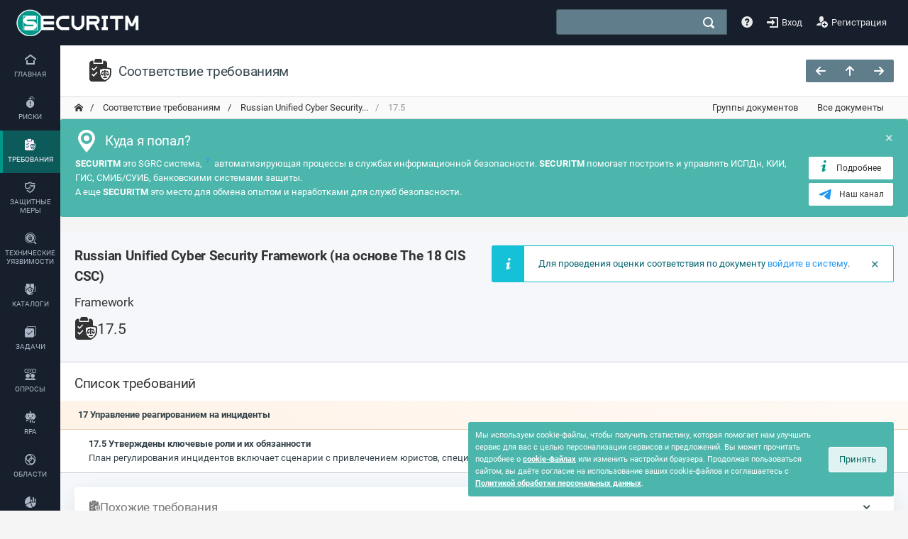

--- FILE ---
content_type: text/html; charset=utf-8
request_url: https://service.securitm.ru/docs/rucsf/17-5
body_size: 16577
content:
<!DOCTYPE html>
<html lang="ru">
<head>
    <meta charset="utf-8" />
    <meta http-equiv="X-UA-Compatible" content="IE=edge" />
    <meta name="viewport" content="width=device-width, initial-scale=1, shrink-to-fit=no" />
    <meta name="csrf-token" content="fwgLjY4yPhagm5G3vtsWDolWvm3QJ8eRrMSOEZXW" />
    <meta name="keywords" content="соответствие, требование, russian, unified, cyber, security, framework, основе, the, 18, cis, csc17.5, утверждены, ключевые, роли, их, обязанности, план, регулирования, инцидентов, включает, сценарии, при, " />
    <meta name="author" content="ООО СЕКЪЮРИТМ" />
            <meta name="email" content="info@securitm.ru" />
        <meta name="website" content="https://service.securitm.ru" />
        <meta name="version" content="2.4.13" />
    <link rel="shortcut icon" href="https://service.securitm.ru/images/favicon.ico" type="image/x-icon" />
    <link rel="yandex-tableau-widget" href="/tableau.json">

    
    <title>Раздел 17.5 RUCSF - The 18 CIS CSC - Контроль соответствия</title>
    <meta name="description"
          content="Контроль соответствия требованиям раздела 17.5 Russian Unified Cyber Security Framework (на основе The 18 CIS CSC)17.5 Утверждены ключевые роли и их обязанности План регулирования инцидентов включает сценарии с привлечением юристов, специалистов по ИТ и ИБ, служб PR, HR и аналитиков, если необхо..." />
    <!-- Global stylesheets -->
    <link href="/css/app.css?id=270fd3899abcebd8e69af52462eac1c7" rel="stylesheet" type="text/css" />
    <link href="/css/common.css" rel="stylesheet" type="text/css" />
            <link href="https://service.securitm.ru/storage/custom_styles.css" rel="stylesheet" type="text/css" />
        <link href='https://service.securitm.ru/sitemap.xml' rel='alternate' title='Sitemap' type='application/rss+xml' />
    <link rel="canonical" href="https://service.securitm.ru/docs/rucsf/17-5" />

            <meta name="twitter:card" content="summary" />
        <meta name="twitter:site" content="@securitm" />
        <meta name="twitter:title" content="Раздел 17.5 RUCSF - The 18 CIS CSC - Контроль соответствия" />
        <meta name="twitter:text:title" content="Раздел 17.5 RUCSF - The 18 CIS CSC - Контроль соответствия" />
        <meta name="twitter:description"
              content="Контроль соответствия требованиям раздела 17.5 Russian Unified Cyber Security Framework (на основе The 18 CIS CSC)17.5 Утверждены ключевые роли и их обязанности План регулирования инцидентов включ..." />
        <meta name="twitter:image" content="https://service.securitm.ru/images/securitm_common.png" />
        <meta name="twitter:app:country" content="RU" />

        
        <meta name="DC.title" content="Раздел 17.5 RUCSF - The 18 CIS CSC - Контроль соответствия">
        <meta name="DC.subject" content="соответствие, требование, russian, unified, cyber, security, framework, основе, the, 18, cis, csc17.5, утверждены, ключевые, роли, их, обязанности, план, регулирования, инцидентов, включает, сценарии, при, " />
        <meta name="DC.description" content="Контроль соответствия требованиям раздела 17.5 Russian Unified Cyber Security Framework (на основе The 18 CIS CSC)17.5 Утверждены ключевые роли и их обязанности План регулирования инцидентов включает сценарии с привлечением юристов, специалистов по ИТ и ИБ, служб PR, HR и аналитиков, если необходимо. " />
        <meta name="DC.creator" content="ООО СЕКЪЮРИТМ" />
        <meta name="DC.publisher" content="ООО СЕКЪЮРИТМ" />
        <meta name="DC.publisher.url" content="https://securitm.ru" />
        <meta name="DC.type" content="Software">
        <meta name="DC.date" content="2025-01-15" />
        <meta name="DC.language" content="ru-RU" />
        <meta name="DC.format" content="text/html" />
        <meta name="DC.source" content="https://service.securitm.ru/docs/rucsf/17-5" />
        <meta name="DC.relation" content="https://securitm.ru" />
        <meta name="DC.coverage" content="World" />
        <meta name="DC.Identifier" content="https://service.securitm.ru" />
        <meta name="DC.rights" content="ООО СЕКЪЮРИТМ (securitm.ru)" />

        
        <meta property="og:title" content="Раздел 17.5 RUCSF - The 18 CIS CSC - Контроль соответствия" />
        <meta property="og:description" content="Контроль соответствия требованиям раздела 17.5 Russian Unified Cyber Security Framework (на основе The 18 CIS CSC)17.5 Утверждены ключевые роли и их обязанности План регулирования инцидентов включает сценарии с привлечением юристов, специалистов по ИТ и ИБ, служб PR, HR и аналитиков, если необходимо. " />
        <meta property="og:image" content="https://service.securitm.ru/favicon.ico" />
        <meta property="og:type" content="website" />
        <meta property="og:url" content="https://service.securitm.ru" />
        <meta property="og:site_name" content="Сервис управления безопасностью SECURITM" />

        <script type='application/ld+json'>
            {
              "@context": "http://www.schema.org",
              "@type": "ProfessionalService",
              "name": "Раздел 17.5 RUCSF - The 18 CIS CSC - Контроль соответствия",
              "url": "https://service.securitm.ru/docs/rucsf/17-5",
              "logo": "https://service.securitm.ru/favicon.ico",
              "image": "https://service.securitm.ru/images/securitm_common.png",
              "description": "Контроль соответствия требованиям раздела 17.5 Russian Unified Cyber Security Framework (на основе The 18 CIS CSC)17.5 Утверждены ключевые роли и их обязанности План регулирования инцидентов включает сценарии с привлечением юристов, специалистов по ИТ и ИБ, служб PR, HR и аналитиков, если необходимо. ",
              "telephone": "8 800 300 37 64",
              "contactPoint": {
                "@type": "ContactPoint",
                "telephone": "8 800 300 37 64"
              }
            }


        </script>

                    <script type="application/ld+json">
                {
                  "@context": "http://schema.org/",
                  "@type": "BreadcrumbList",
                  "itemListElement": [
                                    {
                      "@type": "ListItem",
                      "position": 1,
                      "name": "",
                      "item": "/"
                    },

                                    {
                      "@type": "ListItem",
                      "position": 2,
                      "name": "Соответствие требованиям",
                      "item": "https://service.securitm.ru/compliance"
                    },

                                    {
                      "@type": "ListItem",
                      "position": 3,
                      "name": "Russian Unified Cyber Security Framework (на основе The 18 CIS CSC)",
                      "item": "https://service.securitm.ru/docs/rucsf"
                    },

                                    {
                      "@type": "ListItem",
                      "position": 4,
                      "name": "17.5",
                      "item": "0"
                    },

                                ]
              }


            </script>
        
        <link rel="apple-touch-icon" href="/apple-touch-icon.png" />
        <link rel="apple-touch-icon" sizes="57x57" href="/apple-touch-icon-57x57.png" />
        <link rel="apple-touch-icon" sizes="72x72" href="/apple-touch-icon-72x72.png" />
        <link rel="apple-touch-icon" sizes="76x76" href="/apple-touch-icon-76x76.png" />
        <link rel="apple-touch-icon" sizes="114x114" href="/apple-touch-icon-114x114.png" />
        <link rel="apple-touch-icon" sizes="120x120" href="/apple-touch-icon-120x120.png" />
        <link rel="apple-touch-icon" sizes="144x144" href="/apple-touch-icon-144x144.png" />
        <link rel="apple-touch-icon" sizes="152x152" href="/apple-touch-icon-152x152.png" />
        <link rel="apple-touch-icon" sizes="180x180" href="/apple-touch-icon-180x180.png" />
        <!-- Yandex.Metrika counter -->
        <script type="text/javascript">
            (function (m, e, t, r, i, k, a) {
                m[i] = m[i] || function () {
                    (m[i].a = m[i].a || []).push(arguments)
                };
                m[i].l = 1 * new Date();
                k = e.createElement(t), a = e.getElementsByTagName(t)[0], k.async = 1, k.src = r, a.parentNode.insertBefore(k, a)
            })
            (window, document, "script", "https://mc.yandex.ru/metrika/tag.js", "ym");

            ym(83171662, "init", {
                clickmap: true,
                trackLinks: true,
                accurateTrackBounce: true,
                webvisor: true
            });
        </script>
        <noscript>
            <div><img src="https://mc.yandex.ru/watch/83171662" style="position:absolute; left:-9999px;" alt="" /></div>
        </noscript>
        <!-- /Yandex.Metrika counter -->
    
    <style >[wire\:loading], [wire\:loading\.delay], [wire\:loading\.inline-block], [wire\:loading\.inline], [wire\:loading\.block], [wire\:loading\.flex], [wire\:loading\.table], [wire\:loading\.grid], [wire\:loading\.inline-flex] {display: none;}[wire\:loading\.delay\.shortest], [wire\:loading\.delay\.shorter], [wire\:loading\.delay\.short], [wire\:loading\.delay\.long], [wire\:loading\.delay\.longer], [wire\:loading\.delay\.longest] {display:none;}[wire\:offline] {display: none;}[wire\:dirty]:not(textarea):not(input):not(select) {display: none;}input:-webkit-autofill, select:-webkit-autofill, textarea:-webkit-autofill {animation-duration: 50000s;animation-name: livewireautofill;}@keyframes livewireautofill { from {} }</style>

    <!-- /Global stylesheets -->

    <!-- Core JS files -->
    <script src="/vendor/livewire/livewire.js?id=90730a3b0e7144480175" data-turbo-eval="false" data-turbolinks-eval="false" ></script><script data-turbo-eval="false" data-turbolinks-eval="false" >window.livewire = new Livewire();window.Livewire = window.livewire;window.livewire_app_url = '';window.livewire_token = 'fwgLjY4yPhagm5G3vtsWDolWvm3QJ8eRrMSOEZXW';window.deferLoadingAlpine = function (callback) {window.addEventListener('livewire:load', function () {callback();});};let started = false;window.addEventListener('alpine:initializing', function () {if (! started) {window.livewire.start();started = true;}});document.addEventListener("DOMContentLoaded", function () {if (! started) {window.livewire.start();started = true;}});</script>
    <script src="/js/alpine.js?id=5c5e997ac24646bf899b23f6dd2bcc14" defer></script>
    <script src="/js/app.js?id=955927bda1a036bf477be490f9aef90a"></script>
    <script src="/vendor/editors.js?id=ab290103fac8bfe6b31a649ffde7eb89"></script>
    <!-- /core JS files -->

    
    
        
    <script>
        var csrf_token = "fwgLjY4yPhagm5G3vtsWDolWvm3QJ8eRrMSOEZXW";
    </script>
    <script src="/js/crud.js?id=3c6df9dcaed7393a70402e29556de69e"></script>
    <script src="/js/custom.js"></script>

</head>

<body>
<div wire:id="BdMzm824Yzn0063ZQ8se" wire:initial-data="{&quot;fingerprint&quot;:{&quot;id&quot;:&quot;BdMzm824Yzn0063ZQ8se&quot;,&quot;name&quot;:&quot;toast-notice.widget&quot;,&quot;locale&quot;:&quot;ru&quot;,&quot;path&quot;:&quot;docs\/rucsf\/17-5&quot;,&quot;method&quot;:&quot;GET&quot;,&quot;v&quot;:&quot;acj&quot;},&quot;effects&quot;:{&quot;listeners&quot;:[]},&quot;serverMemo&quot;:{&quot;children&quot;:[],&quot;errors&quot;:[],&quot;htmlHash&quot;:&quot;7510420f&quot;,&quot;data&quot;:{&quot;timer&quot;:3000,&quot;position&quot;:&quot;tr&quot;,&quot;notices&quot;:[]},&quot;dataMeta&quot;:[],&quot;checksum&quot;:&quot;a84860b863a97a2650d03c794486973f0600b980b5160e899c5ae06cf14bb19f&quot;}}" class="widget-notification notice-position-tr"
     x-data="notification()"
     x-init="render()"
     @toast-notice.window="add($event.detail)">

    <template x-for="notice in list" :key="notice.id">
        <div x-bind:class="'widget notice-' + notice.type"
             role="alert"
             x-show="notices.includes(notice)"
             x-transition:enter="noty_effects_open"
             x-transition:leave="noty_effects_close">

            <div class="notice-icon">
                <i x-bind:class="notice.animation ? 'animated pulse infinite' : ''" class="icon-checkmark4 icon-1.5x"></i>
            </div>

            <div class="notice-content">
                <div x-show="notice.title" class="notice-content_title" x-text="notice.title ?? null"></div>
                <div class="notice-content_message" x-text="notice.message"></div>
            </div>

            <a x-on:click.prevent="remove(notice.id)" class="btn-cross" href="javascript:void(0)">
                <i class="icon-cross2"></i>
            </a>

            
            <div x-init="setTimeout(() => progress = 0, 250)" x-data="{progress: 100}" class="notice-progress" x-bind:style="`transition: width ${notice.timer + (notices.length * 750)}ms linear 0s; width: ${progress}%;`"></div>
        </div>
    </template>

    <script>
        function notification() {
            return {
                list: [],
                notices: [],
                notice: {},
                timer: 3000,
                types: ['info', 'alert', 'error', 'success', 'secondary'],

                add(notice) {
                    notice.id = this.uuid;

                    if (!notice.hasOwnProperty('type') || !this.types.includes(notice.type)) {
                        notice.type = 'info';
                    }

                    const timer = notice.hasOwnProperty('timer') ? notice.timer : this.timer;
                    this.list.push(notice);
                    this.initNotice(notice.id, timer);
                },

                initNotice(id, timer) {
                    this.notices.push(this.list.find(notice => notice.id === id));
                    const timeShown = timer + (this.notices.length * 1000);

                    setTimeout(() => {
                        this.remove(id);
                    }, timeShown);
                },

                render() {
                    let notices = [];
                    let i = notices.length;
                    while (i--) {
                        this.add(notices[i]);
                    }
                },

                remove(id) {
                    const notice = this.notices.find(notice => notice.id === id);
                    const index = this.notices.indexOf(notice);
                    this.notices.splice(index, 1);
                },

                get uuid() {
                    return 'xxxxxxxx-xxxx-4xxx-yxxx-xxxxxxxxxxxx'.replace(/[xy]/g, c => {
                        const r = parseFloat(`0.${Math.random().toString().replace('0.', '')}${new Date().getTime()}`) * 16 | 0;
                        const v = c === 'x' ? r : r & 0x3 | 0x8;
                        return v.toString(16);
                    });
                },
            }
        }
    </script>
</div>
<!-- Livewire Component wire-end:BdMzm824Yzn0063ZQ8se --><!-- Main navbar -->
<header class="navbar-expand-md navbar-dark fixed-top h-auto fixed-top pr-3  d-flex align-items-stretch justify-content-between  header-height">

    <div class="d-flex align-items-center">
        <button x-data="{open:false}"
                x-init="$watch('open', value => {
                if (value) {
                    document.body.classList.add('mobile_sidebar');
                } else {
                    document.body.classList.remove('mobile_sidebar');
                }
            })"
                x-on:click="open = ! open"
                type="button" class="border-0 outline-0 d-md-none big-menu home-button bg-transparent">
            <div class="home-button-line">
                <span class="bar top bg-grey-300"></span>
                <span class="bar middle"></span>
                <span class="bar bottom"></span>
            </div>
        </button>

        <div class="d-none d-md-flex align-items-stretch mr-1 ml-2">
            <a href="/">
                                    <img src="https://service.securitm.ru/images/logo_light.png"
                         width="200"
                         height="47"
                         alt="Cервис управления информационной безопасностью"  style="object-fit: contain">
                            </a>
        </div>
        <div class="d-md-none mx-1 d-flex align-items-center">
            <a href="/">
                <img src="/images/icon_100.png" width="43"
                     alt="Cервис управления информационной безопасностью">
            </a>
        </div>
    </div>

    <div class="d-flex align-items-stretch w-100 justify-content-end">
            <div class="btn-group justify-content-center ml-auto searchcol collapse dont-collapse-sm ml-auto h-100">
            <div wire:id="9gya0ExtjWU8OsYhoH4V" wire:initial-data="{&quot;fingerprint&quot;:{&quot;id&quot;:&quot;9gya0ExtjWU8OsYhoH4V&quot;,&quot;name&quot;:&quot;search&quot;,&quot;locale&quot;:&quot;ru&quot;,&quot;path&quot;:&quot;docs\/rucsf\/17-5&quot;,&quot;method&quot;:&quot;GET&quot;,&quot;v&quot;:&quot;acj&quot;},&quot;effects&quot;:{&quot;listeners&quot;:[],&quot;path&quot;:&quot;https:\/\/service.securitm.ru\/docs\/rucsf\/17-5&quot;},&quot;serverMemo&quot;:{&quot;children&quot;:[],&quot;errors&quot;:[],&quot;htmlHash&quot;:&quot;065d268e&quot;,&quot;data&quot;:{&quot;searchTerm&quot;:&quot;&quot;,&quot;currentGroup&quot;:&quot;__ALL__&quot;,&quot;location&quot;:&quot;global&quot;,&quot;tables&quot;:[&quot;assets&quot;,&quot;tasks&quot;,&quot;requirements&quot;,&quot;actions&quot;,&quot;comments&quot;,&quot;helps&quot;,&quot;threats&quot;,&quot;vulns&quot;,&quot;assettypes&quot;,&quot;bduthreats&quot;,&quot;bdu2threats&quot;,&quot;bdu2objects&quot;,&quot;bdu2technics&quot;,&quot;bdu2potentials&quot;,&quot;bdu2defenses&quot;,&quot;bdu2negatives&quot;,&quot;mitre_techniques&quot;,&quot;news&quot;],&quot;tableCounts&quot;:[],&quot;needUpdateTableCounts&quot;:true,&quot;publicRecords&quot;:false,&quot;archiveRecords&quot;:false,&quot;showPanel&quot;:false,&quot;showAlways&quot;:false,&quot;perPage&quot;:5,&quot;page&quot;:1,&quot;paginators&quot;:{&quot;page&quot;:1}},&quot;dataMeta&quot;:[],&quot;checksum&quot;:&quot;8dc7f46be2bc24d61cd74bf37d565aaf214ec288bf4b97adde2621c1018f5a7b&quot;}}" x-data="{
                location: window.Livewire.find('9gya0ExtjWU8OsYhoH4V').entangle('location').defer,
                query: window.Livewire.find('9gya0ExtjWU8OsYhoH4V').entangle('searchTerm').defer,
                active: false,
                index: 0,
                toggle: function (show = false) {
                    const block = document.getElementsByClassName('searchcol')[this.index];

                    if (block.classList.contains('focused') && !show) {
                        block.classList.remove('show');
                        block.classList.remove('focused');
                        document.body.classList.remove('global_overlay');
                    } else {
                        block.classList.add('show');
                        block.classList.add('focused');

                        if (this.location !== 'global') return;
                        document.getElementById('global_search').focus();
                        this.active = true;
                        this.overlay();
                    }
                },

                close: function () {
                    if (this.location !== 'global' || !this.active) return;
                    const block = document.getElementsByClassName('searchcol')[this.index];
                    document.body.focus();
                    block.classList.remove('show');
                    block.classList.remove('focused');
                    document.body.classList.remove('global_overlay');
                },

                overlay: function () {
                    if (this.location !== 'global') return;
                    const length = document.getElementById('global_search').value.length;

                    if (document.getElementsByClassName('searchcol')[this.index].classList.contains('focused') && length >= 4) {
                        document.body.classList.add('global_overlay');
                    } else {
                        document.body.classList.remove('global_overlay');
                    }
                },
           }"
      x-init="index = location !== 'global' ? 1 : 0; query.length > 1 ? toggle() : null"
      x-on:click.outside="close()"
      class="searchpanel col h-100">

    <label class="input-group">
        <input x-on:click="toggle(true)"
               x-on:input="overlay()"
               type="search"
               name="search-global"
               id="global_search"
               class="form-control searchinput border-radius"
               wire:model.debounce.500ms="searchTerm"
               autocomplete="off"
               aria-autocomplete="none"
        />

        <button type="button"
           x-on:click.prevent="toggle()"
           wire:loading.remove class="icon-search4 searchcancel text-white bg-transparent border-0" aria-label="поиск"></button>
        <div wire:loading.class="loading" class="icon-searchloading searchcancel"></div>
    </label>

            <div class="app_search">
            <div class="search_card">
                
                <div class="flex align-items-center justify-content-between bg-whitesmoke py-1 px-2">
                    <div class="font-weight-semibold text-dark search_card-title">Поиск</div>

                    
                                    </div>

                
                
                            </div>
        </div>
    </div>

<!-- Livewire Component wire-end:9gya0ExtjWU8OsYhoH4V -->        </div>
        <div class="srchnavbtn btn-group justify-content-center ml-sm-2">
            <button class="icon-search4 btn white" data-toggle="collapse" data-target=".searchcol"></button>
        </div>
    
            <div class="btn-group justify-content-center h-100 ">
                            <a href="/help" class="navbar-nav-link d-flex mx-0 px-2 align-items-center">
                    <i class="icon-help"></i>
                </a>
                        <a href="https://service.securitm.ru/login" class="navbar-nav-link d-flex mx-0 px-2 align-items-center
            ">
                <i class="icon-enter"></i> <span class="d-none d-md-block ml-1">Вход</span>
            </a>
                            <a class="navbar-nav-link d-flex mx-0 px-2 align-items-center
                "
                   href="https://service.securitm.ru/register">
                    <i class="icon-user-plus"></i> <span class="ml-1">Регистрация</span>
                </a>
                    </div>

        </div>
</header>
<!-- /main navbar -->


<!-- Page content -->
<div class="page-content margin-header j">

    <aside id="app_sidebar" class="ci-sidebar app_sidebar">
    <div class="ci-sidebar-dark-overlay"></div>
            <nav class="ci-sidebar-tabs">
            <i class="icon-spin"></i>

            
                                                                    <a href="/" class="app-nav ">
                                <i class="icon-home4"></i>
                                <span>Главная</span>
                            </a>
                                                            
                                                                                                                                
                                                                            
                                                                                                                                
                                                                                                    <a href="/risks" class="app-nav
                                    
                                    ">
                                    <i class="icon-pyramid2"></i>
                                    <span>Риски</span>
                                </a>
                                                                                        
                                                                                                    <a href="/compliance"
                                   class="app-nav active">
                                    <i class="icon-file-check"></i>
                                    <span>Требования</span>
                                </a>
                                                                                        
                                                                                                    <a href="/actions" class="app-nav ">
                                    <i class="icon-shield2"></i>
                                    <span class="text-wrap">Защитные меры</span>
                                </a>
                                                                                        
                                                                                                    <a href="https://service.securitm.ru/vm"
                                   class="app-nav ">
                                    <i class="icon-bug2"></i>
                                    <span class="text-wrap">Технические уязвимости</span>
                                </a>
                                                                                        
                                                                    <a href="https://service.securitm.ru/sources"
                               class="app-nav ">
                                <i class="icon-graduation"></i>
                                <span>Каталоги</span>
                            </a>
                                                            
                                                                                                    <a href="/tasks" class="app-nav ">
                                    <i class="icon-task-2"></i>
                                    <span>Задачи</span>
                                </a>
                                                                                        
                                                                                                    <a href="https://service.securitm.ru/interviews"
                                   class="app-nav ">
                                    <i class="icon-mic2"></i>
                                    <span>Опросы</span>
                                </a>
                                                                                        
                                                                                                    <a href="https://service.securitm.ru/rpa"
                                   class="app-nav ">
                                    <i class="icon-rpa"></i>
                                    <span>RPA</span>
                                </a>
                                                                                        
                                                                                                    <a href="https://service.securitm.ru/scopes"
                                   class="app-nav ">
                                    <i class="icon-cloud"></i>
                                    <span>Области</span>
                                </a>
                                                                                        
                                                                                                    <a href="https://service.securitm.ru/metric"
                                   class="app-nav ">
                                    <i class="icon-chart"></i>
                                    <span>Метрики</span>
                                </a>
                                                                                        
                                                                                                                                
                                    <a href="/threats" class="app-nav ">
                        <i class="icon-airplane4"></i>
                        <span>Угрозы</span>
                    </a>

                    <a href="/vulns" class="app-nav ">
                        <i class="icon-office"></i>
                        <span>Уязвимости</span>
                    </a>
                
            <div class="ci-spacer"></div>



        </nav>
    
</aside>

    
    
    <!-- Main content -->
    <div class="content-wrapper" style="overflow-x: hidden">
        <div class="content-wrapper-overlay"></div>

                
        <!-- Page header -->
        <div class="page-header page-header-light">
                            <div class="page-header-content header-elements-md-inline flex-wrap p-0 px-md-3">
                    <div class="page-title d-flex py-3 align-items-center w-100 w-md-auto px-3 pr-md-0" style="min-width: 200px; max-height: 72px">
                                                    <i class="icon-file-check icon-2x mr-2"></i>
                                                
                                                    <div class="h4 text-slate-800 m-0" style="font-size: clamp(1rem, 2vw, 1.188rem)">
                                <span class="font-weight-semibold"></span>
                                                                    Соответствие требованиям                                <small class="d-block text-muted ml-0 font-size-xs"></small>
                            </div>
                        
                                                    <a href="javascript://" class="header-elements-toggle text-default d-md-none"><i
                                        class="icon-more"></i></a>
                        
                        
                                            </div>

                    
                                <div class="header-elements w-100 w-md-auto d-none gap-3  px-3 px-md-0 m-0  border-bottom-0 py-md-0 ">


        <div class="d-flex flex-column w-100 gap-2 flex-sm-row align-items-sm-center">
            
            
            
            
            
            
                        
            
            <div class="d-flex w-100 align-items-center gap-2 w-md-auto">
                
                
                            </div>


                            <div class="btn-group gap-1">
                                            <a href="https://service.securitm.ru/docs/rucsf/17-4" class="btn btn-sm bg-slate"
                           data-popup="tooltip" title="17.4 "><i class="icon-arrow-left8"></i></a>
                    
                                            <a href="https://service.securitm.ru/docs/rucsf/incidenty" class="btn btn-sm bg-slate"
                           data-popup="tooltip" title="Инциденты"><i class="icon-arrow-up8"></i></a>
                    
                                            <a href="https://service.securitm.ru/docs/rucsf/17-6" class="btn btn-sm bg-slate"
                           data-popup="tooltip" title="17.6"><i class="icon-arrow-right8"></i></a>
                                    </div>
                    </div>
    </div>

                                    </div>
            
                        
        </div>
        <!-- /page header -->

            <div class="breadcrumb-line breadcrumb-line-light header-elements-md-inline border-top-0">
    <div class="d-flex">
        <div class="breadcrumb">
                                                <a href="/" class="breadcrumb-item py-1" aria-label="переход на главную"
                                           >
                        <i class="icon-home2"></i>                        
                    </a>
                                                                <a href="https://service.securitm.ru/compliance" class="breadcrumb-item py-1" aria-label="переход на главную"
                                           >
                                                Соответствие требованиям
                    </a>
                                                                <a href="https://service.securitm.ru/docs/rucsf" class="breadcrumb-item py-1" aria-label="переход на главную"
                                              data-popup="tooltip"
                       title="Russian Unified Cyber Security Framework (на основе The 18 CIS CSC)"
                                            >
                                                Russian Unified Cyber Security...
                    </a>
                                                                <span class="breadcrumb-item active py-1"
                                                  >
                            17.5
                        </span>
                                    </div>
        <a href="javascript://" class="header-elements-toggle text-default d-md-none"><i class="icon-more"></i></a>
    </div>

    <div class="header-elements d-none">
        <!--noindex-->
        <div class="breadcrumb justify-content-center">
            <div class="btn-group">
                <a class="btn py-1 border-0 "
                   href="/compliance">
                    Группы документов                </a>
                <a class="btn py-1 border-0 "
                   href="/compliance/all">
                    Все документы                </a>
            </div>
        </div>
        <!--/noindex-->
    </div>

</div>

        <div>
            
                            <!--noindex-->
                                    <div wire:id="V31RZ4FxgPcCh3YFpQRk" wire:initial-data="{&quot;fingerprint&quot;:{&quot;id&quot;:&quot;V31RZ4FxgPcCh3YFpQRk&quot;,&quot;name&quot;:&quot;first-visit-banner&quot;,&quot;locale&quot;:&quot;ru&quot;,&quot;path&quot;:&quot;docs\/rucsf\/17-5&quot;,&quot;method&quot;:&quot;GET&quot;,&quot;v&quot;:&quot;acj&quot;},&quot;effects&quot;:{&quot;listeners&quot;:[]},&quot;serverMemo&quot;:{&quot;children&quot;:[],&quot;errors&quot;:[],&quot;htmlHash&quot;:&quot;59125157&quot;,&quot;data&quot;:{&quot;hideWhereAmI&quot;:false},&quot;dataMeta&quot;:[],&quot;checksum&quot;:&quot;016f1a634511ab6a8494c71b90cb1f393f4353b2873c41584d4aa7f398376355&quot;}}">
    <div class="alert bg-teal-300 text-white">
        <button type="button" class="close text-white" data-dismiss="alert" wire:click="disableWhereAmIBanner()"><span>×</span>
        </button>
        <div class="h4 mb-1"><i class="icon-pin-alt mr-2 icon-2x"></i>Куда я попал?</div>
        <div class="d-md-flex">
            <div><b>SECURITM</b> это SGRC система, <span class="tooltip-black">
        <sup data-popup="tooltip" title="Security Governance, Risk, Compliance" class="abbr">?</sup>
    </span>
                автоматизирующая процессы в службах информационной безопасности.
                <b>SECURITM</b> помогает построить и управлять ИСПДн, КИИ, ГИС, СМИБ/СУИБ, банковскими системами защиты.
                <br/>А еще <b>SECURITM</b> это место для обмена опытом и наработками для служб безопасности.
            </div>
            <div class="pl-md-2">
                <a href="https://securitm.ru" target="_blank" class="btn btn-sm bg-white w-100 d-flex mt-2 mt-md-0 mb-1">
                    <i class="icon-info3 mr-2 text-teal"></i>
                    Подробнее
                </a>

                <a href="https://t.me/securitm" target="_blank" class="btn btn-sm bg-white w-100">
                    <div class="d-flex">
                        <div class="mr-2">
                            <svg width="20px" height="20px" viewBox="0 0 48 48" fill="none"
                                 xmlns="http://www.w3.org/2000/svg">
                                <path
                                    d="M41.4193 7.30899C41.4193 7.30899 45.3046 5.79399 44.9808 9.47328C44.8729 10.9883 43.9016 16.2908 43.1461 22.0262L40.5559 39.0159C40.5559 39.0159 40.3401 41.5048 38.3974 41.9377C36.4547 42.3705 33.5408 40.4227 33.0011 39.9898C32.5694 39.6652 24.9068 34.7955 22.2086 32.4148C21.4531 31.7655 20.5897 30.4669 22.3165 28.9519L33.6487 18.1305C34.9438 16.8319 36.2389 13.8019 30.8426 17.4812L15.7331 27.7616C15.7331 27.7616 14.0063 28.8437 10.7686 27.8698L3.75342 25.7055C3.75342 25.7055 1.16321 24.0823 5.58815 22.459C16.3807 17.3729 29.6555 12.1786 41.4193 7.30899Z"
                                    fill="#2196f3"/>
                            </svg>
                        </div>
                        <div>
                            Наш&nbsp;канал
                        </div>
                    </div>
                </a>


            </div>
        </div>
    </div>

</div>

<!-- Livewire Component wire-end:V31RZ4FxgPcCh3YFpQRk -->                                <!--/noindex-->
            
            
                    </div>

        <!-- Content area -->
        <div class="w-100 card-1">
                
    
    <div wire:id="VrhILIawBQaqGBRcuCEZ" wire:initial-data="{&quot;fingerprint&quot;:{&quot;id&quot;:&quot;VrhILIawBQaqGBRcuCEZ&quot;,&quot;name&quot;:&quot;doc.requirement-index&quot;,&quot;locale&quot;:&quot;ru&quot;,&quot;path&quot;:&quot;docs\/rucsf\/17-5&quot;,&quot;method&quot;:&quot;GET&quot;,&quot;v&quot;:&quot;acj&quot;},&quot;effects&quot;:{&quot;listeners&quot;:[&quot;forcedCloseSelectActionsModal&quot;,&quot;actionRequirementConnectChanged&quot;,&quot;requirementStatusChanged&quot;,&quot;setFilter&quot;,&quot;setScope&quot;]},&quot;serverMemo&quot;:{&quot;children&quot;:{&quot;attachment_edit_for_comment_26b67587-8266-454a-9874-181b525a8f19&quot;:{&quot;id&quot;:&quot;Isq6IyWOhXwTDiHxROFj&quot;,&quot;tag&quot;:&quot;div&quot;},&quot;requirement-view_8846f30e-e448-4ad6-8d74-90738ec841ab__0&quot;:{&quot;id&quot;:&quot;EpaAQEnS4sfgUuudhPvd&quot;,&quot;tag&quot;:&quot;li&quot;},&quot;requirement-view_26b67587-8266-454a-9874-181b525a8f19__0&quot;:{&quot;id&quot;:&quot;LV5itth62E4hExEC9iti&quot;,&quot;tag&quot;:&quot;li&quot;}},&quot;errors&quot;:[],&quot;htmlHash&quot;:&quot;bc86256f&quot;,&quot;data&quot;:{&quot;docUuid&quot;:&quot;3e25b42a-b4b1-42ce-b04a-bfdc59842de5&quot;,&quot;docEvaluation&quot;:&quot;default&quot;,&quot;selectedUuid&quot;:&quot;26b67587-8266-454a-9874-181b525a8f19&quot;,&quot;preset&quot;:&quot;&quot;,&quot;showOnlyRequirements&quot;:false,&quot;simplifiedModeRequirements&quot;:false,&quot;selectedLevel&quot;:&quot;&quot;,&quot;scopes&quot;:[],&quot;tags&quot;:[],&quot;filters&quot;:[],&quot;historyChartYear&quot;:2026,&quot;snapshotSelected&quot;:[],&quot;snapshotAvailable&quot;:[],&quot;snapshotSelectedUuid&quot;:null},&quot;dataMeta&quot;:[],&quot;checksum&quot;:&quot;15356e3eae969b25695056a991c30db37aac104c9be71e95f6b9ac4744be516c&quot;}}" wire:init="setActionScope">

            
        
        
        
        <div class="doc-header">
            <div class="content">
                <div class="row position-relative">
                    
                    
                    <div class="col col-lg-6 col-12">
                                                    <h1 class="h4 font-weight-bold">Russian Unified Cyber Security Framework (на основе The 18 CIS CSC)</h1>
                            <h2 class="h5 line-height-lg mb-2">Framework</h2>
                        
                        
                        
                        
                        
                                                    <div class="flex align-items-center gap-3">
                                <i class="icon-2x icon-file-check"></i>
                                <h3 class="mb-0">17.5</h3>
                            </div>
                            <div wire:id="Isq6IyWOhXwTDiHxROFj" wire:initial-data="{&quot;fingerprint&quot;:{&quot;id&quot;:&quot;Isq6IyWOhXwTDiHxROFj&quot;,&quot;name&quot;:&quot;attachment-index&quot;,&quot;locale&quot;:&quot;ru&quot;,&quot;path&quot;:&quot;docs\/rucsf\/17-5&quot;,&quot;method&quot;:&quot;GET&quot;,&quot;v&quot;:&quot;acj&quot;},&quot;effects&quot;:{&quot;listeners&quot;:[&quot;attachmentUpdated&quot;,&quot;clearTempAttachments&quot;,&quot;loadAssetCopyModal&quot;,&quot;attachmentUpdated26b67587-8266-454a-9874-181b525a8f19&quot;]},&quot;serverMemo&quot;:{&quot;children&quot;:[],&quot;errors&quot;:[],&quot;htmlHash&quot;:&quot;d3504e91&quot;,&quot;data&quot;:{&quot;byModel&quot;:&quot;CommunityRequirement&quot;,&quot;byUuid&quot;:&quot;26b67587-8266-454a-9874-181b525a8f19&quot;,&quot;files&quot;:[],&quot;editable&quot;:{&quot;uuid&quot;:null,&quot;name&quot;:&quot;&quot;},&quot;scopeUuid&quot;:null,&quot;tempAttachmentUuids&quot;:[],&quot;centerAttachemnts&quot;:false,&quot;useInCopyModal&quot;:false,&quot;attachmentComponentName&quot;:null,&quot;mode&quot;:&quot;view&quot;},&quot;dataMeta&quot;:[],&quot;checksum&quot;:&quot;5c40a5a30134486c64305eba422cafe0cc615ea502b2af79711fe22a5751dc06&quot;}}">
    
    <div wire:key="attachment_files__0"
     class="mt-2 attach-card " x-data="simpleLightBox()">

    
    <div style="display: none"
         class="image_previwer"
         x-show="status"
         x-on:keydown.window.escape="close()"
         x-on:wheel.debounce.75ms="zooming($event)">

        <div class="d-flex align-items-center justify-content-center w-100">
            <button x-on:click="close()" type="button">
                <svg xmlns="http://www.w3.org/2000/svg" fill="none" viewBox="0 0 24 24" stroke="currentColor" stroke-width="2">
                    <path stroke-linecap="round" stroke-linejoin="round" d="M6 18L18 6M6 6l12 12" />
                </svg>
            </button>

            <img x-show="imageLoad"
                 x-on:click.outside="close()"
                 x-ref="image_preview"
                 x-transition
                 x-transition.duration.400ms
                 x-on:load="imageLoad = true"
                 class="" src="" :src="image" alt="">

            <i x-show="!imageLoad" class="icon-spinner3 spinner icon-3x text-white"></i>
        </div>
    </div>
</div></div>

<!-- Livewire Component wire-end:Isq6IyWOhXwTDiHxROFj -->
                            
                                                                        </div>

                    
                                            <div class="col col-lg-6 col-12">
                            <div class="alert alert-info bg-white alert-styled-left alert-dismissible">
                                <button type="button" class="close" data-dismiss="alert"><span>&times;</span></button>
                                                                    Для проведения оценки соответствия по документу <a href="/login">войдите в систему</a>.
                                                            </div>

                                                    </div>
                                    </div>
            </div>
        </div>

        
        
        
        
        
        
        
        
        
        
        
            
    
    <div class="doc-requirements pt-2">
        
        
        <div class="flex flex-column flex-md-row align-items-center justify-content-between mt-1 mb-2 px-3">
            <h3 class="h4 my-0">Список требований</h3>

                    </div>

                                            <ul class="requirement-list">
                                                    <li wire:id="EpaAQEnS4sfgUuudhPvd" wire:initial-data="{&quot;fingerprint&quot;:{&quot;id&quot;:&quot;EpaAQEnS4sfgUuudhPvd&quot;,&quot;name&quot;:&quot;doc.requirement-view&quot;,&quot;locale&quot;:&quot;ru&quot;,&quot;path&quot;:&quot;docs\/rucsf\/17-5&quot;,&quot;method&quot;:&quot;GET&quot;,&quot;v&quot;:&quot;acj&quot;},&quot;effects&quot;:{&quot;listeners&quot;:[&quot;actionRequirementConnectChanged&quot;]},&quot;serverMemo&quot;:{&quot;children&quot;:[],&quot;errors&quot;:[],&quot;htmlHash&quot;:&quot;2efe9180&quot;,&quot;data&quot;:{&quot;uuid&quot;:&quot;8846f30e-e448-4ad6-8d74-90738ec841ab&quot;,&quot;isControlled&quot;:false,&quot;status&quot;:&quot;automatically&quot;,&quot;reason&quot;:&quot;&quot;,&quot;showSolution&quot;:false,&quot;preset&quot;:&quot;&quot;,&quot;isSelected&quot;:false,&quot;simplifiedModeRequirements&quot;:false,&quot;scope&quot;:null,&quot;metricSelected&quot;:[],&quot;techvulnSelected&quot;:[]},&quot;dataMeta&quot;:[],&quot;checksum&quot;:&quot;eacae8b9d0ea1663e793581974aa9f6acf72aee06eb95e03942ed5ebe6b7b389&quot;}}" class="list-requirement-item pl-3 section-not-requirement">
    <div class="tree-default p-1 py-2 pr-2 hover-requirement
                " style="margin-left: 0px;">

        <div class="d-md-flex wmin-140">
            <div class="w-100">
                
                                    <a href="https://service.securitm.ru/docs/rucsf/incidenty"
                       class="text-dark">
                                                    <div><strong>17</strong> <strong>Управление реагированием на инциденты</strong></div>
                                            </a>
                
                
                
                
                
                
                
                
                
                
                            </div>
                    </div>
    </div>

    </li>

<!-- Livewire Component wire-end:EpaAQEnS4sfgUuudhPvd -->                                                    <li wire:id="LV5itth62E4hExEC9iti" wire:initial-data="{&quot;fingerprint&quot;:{&quot;id&quot;:&quot;LV5itth62E4hExEC9iti&quot;,&quot;name&quot;:&quot;doc.requirement-view&quot;,&quot;locale&quot;:&quot;ru&quot;,&quot;path&quot;:&quot;docs\/rucsf\/17-5&quot;,&quot;method&quot;:&quot;GET&quot;,&quot;v&quot;:&quot;acj&quot;},&quot;effects&quot;:{&quot;listeners&quot;:[&quot;actionRequirementConnectChanged&quot;]},&quot;serverMemo&quot;:{&quot;children&quot;:[],&quot;errors&quot;:[],&quot;htmlHash&quot;:&quot;62ca08f5&quot;,&quot;data&quot;:{&quot;uuid&quot;:&quot;26b67587-8266-454a-9874-181b525a8f19&quot;,&quot;isControlled&quot;:false,&quot;status&quot;:&quot;automatically&quot;,&quot;reason&quot;:&quot;&quot;,&quot;showSolution&quot;:false,&quot;preset&quot;:&quot;&quot;,&quot;isSelected&quot;:true,&quot;simplifiedModeRequirements&quot;:false,&quot;scope&quot;:null,&quot;metricSelected&quot;:[],&quot;techvulnSelected&quot;:[]},&quot;dataMeta&quot;:[],&quot;checksum&quot;:&quot;01969435af72a0690892e8fcfffe93f6a271a30dc87afaf3dc3867f2c91c7c39&quot;}}" class="list-requirement-item pl-3">
    <div class="tree-default p-1 py-2 pr-2 hover-requirement
                " style="margin-left: 15px;">

        <div class="d-md-flex wmin-140">
            <div class="w-100">
                
                                    <a href="https://service.securitm.ru/docs/rucsf/17-5"
                       class="text-dark">
                                                    <div><strong>17.5 Утверждены ключевые роли и их обязанности</strong><br>План регулирования инцидентов включает сценарии с привлечением юристов, специалистов по ИТ и ИБ, служб PR, HR и аналитиков, если необходимо.</div>
                                            </a>
                
                
                
                
                
                
                
                
                
                
                            </div>
                    </div>
    </div>

    </li>

<!-- Livewire Component wire-end:LV5itth62E4hExEC9iti -->                                            </ul>
                            </div>

</div>

<!-- Livewire Component wire-end:VrhILIawBQaqGBRcuCEZ -->
    <div class="content px-1 px-md-3 doc-components">
        
            
            <div wire:id="BTqMx8ppI1SyzpJHWRTE" wire:initial-data="{&quot;fingerprint&quot;:{&quot;id&quot;:&quot;BTqMx8ppI1SyzpJHWRTE&quot;,&quot;name&quot;:&quot;doc.requirement-connected&quot;,&quot;locale&quot;:&quot;ru&quot;,&quot;path&quot;:&quot;docs\/rucsf\/17-5&quot;,&quot;method&quot;:&quot;GET&quot;,&quot;v&quot;:&quot;acj&quot;},&quot;effects&quot;:{&quot;listeners&quot;:[&quot;forcedCloseModal&quot;,&quot;actionUpdated&quot;,&quot;$refresh&quot;]},&quot;serverMemo&quot;:{&quot;children&quot;:[],&quot;errors&quot;:[],&quot;htmlHash&quot;:&quot;4d4a3823&quot;,&quot;data&quot;:{&quot;byType&quot;:&quot;requirement&quot;,&quot;byUuid&quot;:&quot;26b67587-8266-454a-9874-181b525a8f19&quot;,&quot;byUuids&quot;:[],&quot;showMore&quot;:true,&quot;readyToLoad&quot;:false,&quot;byPublic&quot;:false,&quot;showAllDocs&quot;:false,&quot;showSimilarRequirements&quot;:false,&quot;readOnly&quot;:false,&quot;hideLinks&quot;:false},&quot;dataMeta&quot;:[],&quot;checksum&quot;:&quot;cc7fbbd7e04290a4f74fbae76c118dc505d9e7a67e6fcdccc22619e190648f62&quot;}}" wire:init="loaded">
            <div class="card-body px-0">
            <div class="w-100 flex align-items-center justify-content-center py-5">
                <i class="icon-spinner6 text-grey-600 icon-3x spinner ml-2"></i>
            </div>
        </div>
    </div>

<!-- Livewire Component wire-end:BTqMx8ppI1SyzpJHWRTE -->        
                    <div wire:id="Bg8F3xxham9pBvkgFab9" wire:initial-data="{&quot;fingerprint&quot;:{&quot;id&quot;:&quot;Bg8F3xxham9pBvkgFab9&quot;,&quot;name&quot;:&quot;action.index&quot;,&quot;locale&quot;:&quot;ru&quot;,&quot;path&quot;:&quot;docs\/rucsf\/17-5&quot;,&quot;method&quot;:&quot;GET&quot;,&quot;v&quot;:&quot;acj&quot;},&quot;effects&quot;:{&quot;emits&quot;:[{&quot;event&quot;:&quot;viewUpdated&quot;,&quot;params&quot;:[]}],&quot;listeners&quot;:[&quot;actionCreated&quot;,&quot;riskUpdated&quot;,&quot;forcedCloseSelectActionsModal&quot;,&quot;partOfActionUpdated&quot;,&quot;updateDateRangePickerFilter&quot;,&quot;updateFilters&quot;,&quot;$refresh&quot;,&quot;setScope&quot;,&quot;sorting&quot;,&quot;updateQueryString&quot;],&quot;path&quot;:&quot;https:\/\/service.securitm.ru\/docs\/rucsf\/17-5&quot;},&quot;serverMemo&quot;:{&quot;children&quot;:[],&quot;errors&quot;:[],&quot;htmlHash&quot;:&quot;d4e0c3ff&quot;,&quot;data&quot;:{&quot;showDescription&quot;:null,&quot;hideLinks&quot;:false,&quot;visibility&quot;:&quot;community&quot;,&quot;preset&quot;:&quot;light&quot;,&quot;counts&quot;:{&quot;community&quot;:0,&quot;team&quot;:0},&quot;filters&quot;:[],&quot;byType&quot;:&quot;requirement&quot;,&quot;byId&quot;:&quot;26b67587-8266-454a-9874-181b525a8f19&quot;,&quot;byPublic&quot;:false,&quot;viewMode&quot;:&quot;table&quot;,&quot;byCommunityLinks&quot;:[],&quot;withCommunitySwitcher&quot;:false,&quot;scopes&quot;:[],&quot;showScopeGeneralActions&quot;:false,&quot;canCopy&quot;:true,&quot;draftFilter&quot;:false,&quot;tagList&quot;:[],&quot;sessionChecked&quot;:false,&quot;withExportButton&quot;:false,&quot;withRecommendationsButton&quot;:true,&quot;renderMode&quot;:&quot;default&quot;,&quot;recommendationsCount&quot;:{&quot;total&quot;:4,&quot;team&quot;:0,&quot;community&quot;:4,&quot;indirect&quot;:0},&quot;recommendationsTabs&quot;:{&quot;team&quot;:false,&quot;community&quot;:false,&quot;indirect&quot;:false},&quot;readyToLoad&quot;:false,&quot;refreshComponent&quot;:true,&quot;page&quot;:1,&quot;paginators&quot;:{&quot;page&quot;:1},&quot;modelUuid&quot;:&quot;&quot;,&quot;sortField&quot;:&quot;created_at&quot;,&quot;sortDirection&quot;:&quot;desc&quot;,&quot;modalCreateVisible&quot;:false,&quot;modalUpdateVisible&quot;:false,&quot;modalConfirmDeleteVisible&quot;:false,&quot;modalConfirmPublishVisible&quot;:false,&quot;modalConfirmDeleteAllVisible&quot;:false,&quot;loadNestedModules&quot;:false,&quot;multiSelectEnabled&quot;:false,&quot;multiSelectedObjectsUuid&quot;:[],&quot;connections&quot;:[],&quot;readOnly&quot;:false,&quot;perPage&quot;:[],&quot;perLoad&quot;:10,&quot;onPageCount&quot;:10,&quot;counterListOnPage&quot;:[],&quot;searchTerm&quot;:&quot;&quot;,&quot;conditions&quot;:[],&quot;name&quot;:&quot;&quot;,&quot;actionDesc&quot;:&quot;&quot;,&quot;selectedPeriod&quot;:&quot;once&quot;,&quot;realizetype&quot;:0,&quot;status&quot;:1,&quot;actionResponsible&quot;:[],&quot;need_date&quot;:&quot;&quot;,&quot;project_date&quot;:&quot;&quot;,&quot;implement_date&quot;:&quot;&quot;,&quot;implement_dates&quot;:[],&quot;implemented_date&quot;:&quot;&quot;,&quot;canceled_date&quot;:&quot;&quot;,&quot;runbook&quot;:&quot;&quot;,&quot;is_broken&quot;:false,&quot;broken_date&quot;:&quot;&quot;,&quot;is_tasked&quot;:false,&quot;is_draft&quot;:false,&quot;actionTools&quot;:[],&quot;actionScopes&quot;:[],&quot;selectedTypes&quot;:[],&quot;processes&quot;:[],&quot;interviews&quot;:[],&quot;assettypes&quot;:[],&quot;actionMetrics&quot;:[],&quot;capex_qualitative_cost&quot;:&quot;-1&quot;,&quot;capex_qualitative_labor&quot;:&quot;-1&quot;,&quot;capex_qualitative_complexity&quot;:&quot;-1&quot;,&quot;capex_quantitative_cost&quot;:null,&quot;capex_quantitative_labor&quot;:null,&quot;opex_qualitative_cost&quot;:&quot;-1&quot;,&quot;opex_qualitative_labor&quot;:&quot;-1&quot;,&quot;opex_qualitative_complexity&quot;:&quot;-1&quot;,&quot;opex_quantitative_cost&quot;:null,&quot;opex_quantitative_labor&quot;:null,&quot;resourceDefaultValues&quot;:null,&quot;tags&quot;:[]},&quot;dataMeta&quot;:[],&quot;checksum&quot;:&quot;c3ccb3f3ba480eb25e469f26a5deaf90eaeee264b02ce59ce6f69cee8e01ad4b&quot;}}" wire:init="restoreSessionFilters()">
        <div class="card h-100 skeleton">
    <div class="card-body pb-1 px-0">
        <div class="row">
            <div class="col-12">
                <div class="sk-text mx-4" style="height: 32px;"></div>
            </div>
        </div>

        <table class="table table-livewire mt-1 skeleton-spiner" width="100%" cellspacing="0">
            <thead>
                <tr>
                    <th width="80%" class="d-table-cell pl-3 px-1 text-nowrap">
                        <span class="sk-text">Название</span>
                    </th>
                    <th class="d-table-cell px-1 text-nowrap">
                        <span class="sk-text">Severity</span>
                    </th>
                    <th class="d-table-cell px-1 text-nowrap">
                        <span class="sk-text">IP</span>
                    </th>
                    <th class="d-table-cell px-1 text-nowrap">
                        <span class="sk-text">Integral</span>
                    </th>
                    <th width="1%"></th>
                </tr>
            </thead>
            <tbody>
                <tr class="">
                    <td class="hover-pointer">
                        <span class="sk-text mr-1">1111111</span>
                        <span class="sk-text mr-1">111</span>
                        <span class="sk-text mr-1">11</span>
                        <span class="sk-text mr-1">1111</span>
                        <span class="sk-text mr-1">11111111111111111</span>
                        <span class="sk-text mr-1">1111111</span>
                        <span class="sk-text mr-1">1</span>
                        <span class="sk-text mr-1">11111111111111111</span>
                    </td>
                    <td class="align-top px-1 text-center">
                        <div style="height: 20px;" class="d-inline-flex badge skeleton sk-text">
                            <span class="d-none d-md-block px-4">&nbsp;-&nbsp;</span>
                        </div>
                    </td>
                    <td class="align-top px-1 text-center">
                        <span class="sk-text">1</span>
                    </td>
                    <td class="align-top px-1 text-center">
                        <div style="height: 20px;" class="d-inline-flex badge skeleton sk-text">
                            <span class="d-none d-md-block px-4">&nbsp;-&nbsp;</span>
                        </div>
                    </td>
                    <td class="px-0 pt-1 align-top"></td>
                </tr>
                <tr class="">
                    <td class="hover-pointer">
                        <span class="sk-text mr-1">11</span>
                        <span class="sk-text mr-1">111111111</span>
                        <span class="sk-text mr-1">111</span>
                        <span class="sk-text mr-1">1111111111111111111111111</span>
                        <span class="sk-text mr-1">1111</span>
                        <span class="sk-text mr-1">1</span>
                        <span class="sk-text mr-1">11111</span>
                        <span class="sk-text mr-1">1111111</span>
                    </td>
                    <td class="align-top px-1 text-center">
                        <div style="height: 20px;" class="d-inline-flex badge skeleton sk-text">
                            <span class="d-none d-md-block px-4">&nbsp;-&nbsp;</span>
                        </div>
                    </td>
                    <td class="align-top px-1 text-center">
                        <span class="sk-text">1</span>
                    </td>
                    <td class="align-top px-1 text-center">
                        <div style="height: 20px;" class="d-inline-flex badge skeleton sk-text">
                            <span class="d-none d-md-block px-4">&nbsp;-&nbsp;</span>
                        </div>
                    </td>
                    <td class="px-0 pt-1 align-top"></td>
                </tr>
            </tbody>
        </table>
    </div>
</div>    </div>

<!-- Livewire Component wire-end:Bg8F3xxham9pBvkgFab9 -->        
        
                    <div wire:id="9WWgHLOs75i8lMBOrKko" wire:initial-data="{&quot;fingerprint&quot;:{&quot;id&quot;:&quot;9WWgHLOs75i8lMBOrKko&quot;,&quot;name&quot;:&quot;comment&quot;,&quot;locale&quot;:&quot;ru&quot;,&quot;path&quot;:&quot;docs\/rucsf\/17-5&quot;,&quot;method&quot;:&quot;GET&quot;,&quot;v&quot;:&quot;acj&quot;},&quot;effects&quot;:{&quot;emits&quot;:[{&quot;event&quot;:&quot;viewUpdated&quot;,&quot;params&quot;:[]}],&quot;listeners&quot;:[&quot;reloadComments&quot;,&quot;tempAttachmentsUpdated&quot;,&quot;commentCreated&quot;,&quot;taskSaved&quot;]},&quot;serverMemo&quot;:{&quot;children&quot;:[],&quot;errors&quot;:[],&quot;htmlHash&quot;:&quot;572e6c9e&quot;,&quot;data&quot;:{&quot;tempAttachmentUuids&quot;:[],&quot;show&quot;:false,&quot;style&quot;:&quot;&quot;,&quot;isUuidModel&quot;:true,&quot;isUidModel&quot;:false,&quot;public&quot;:false,&quot;commentable_type&quot;:&quot;requirement&quot;,&quot;commentable_id&quot;:&quot;26b67587-8266-454a-9874-181b525a8f19&quot;,&quot;parent_id&quot;:null,&quot;edit&quot;:null,&quot;text&quot;:null,&quot;comments&quot;:[],&quot;attachments&quot;:[],&quot;filenames&quot;:[],&quot;visibility&quot;:&quot;team&quot;,&quot;readOnly&quot;:false,&quot;collapse&quot;:&quot;collapse_comments&quot;,&quot;modalClosed&quot;:false},&quot;dataMeta&quot;:{&quot;modelCollections&quot;:{&quot;comments&quot;:{&quot;class&quot;:null,&quot;id&quot;:[],&quot;relations&quot;:[],&quot;connection&quot;:null,&quot;collectionClass&quot;:null}}},&quot;checksum&quot;:&quot;f2b16f117d3d98ff1dc792ea2da48f8aa6f10af2ea80ba899e4ef0fc9afb1329&quot;}}">
    </div>


<!-- Livewire Component wire-end:9WWgHLOs75i8lMBOrKko -->        
        
            </div>

            
                    </div>
        <!-- /content area -->

        <div x-data="{
        show: false,
        cookieName: 'cookie_confirm',
        cookieValue: 1,
        cookieHours: 43800
    }"
         x-show="show"
         x-init="show = window.help.cookies().get(cookieName) ? false : true"
         class="grid grid-cols-12 position-fixed right-0 bottom-0" style="z-index: 999999">
        <div class="col-span-0 md:col-span-2 xl:col-span-6 xl2:col-span-8" style="z-index: 2;"></div>

        <div class="flex flex-column col-span-12 md:col-span-10 xl:col-span-6 xl2:col-span-4 flex-md-row bg-teal-300 gap-2 rounded p-2 m-auto m-md-3">
            <div>
                <p class="mb-0 pr-2" style="font-size: .7rem">
                    Мы используем cookie-файлы, чтобы получить статистику, которая помогает нам улучшить сервис для вас с целью персонализации сервисов и предложений.
                    Вы может прочитать подробнее о <a class="text-white font-weight-bold" href="https://service.securitm.ru/help/cookie-policy"><ins>cookie-файлах</ins></a> или изменить настройки браузера.
                    Продолжая пользоваться сайтом, вы даёте согласие на использование ваших cookie-файлов и соглашаетесь с <a class="text-white font-weight-bold" href="https://service.securitm.ru/help/privacy"><ins>Политикой обработки персональных данных</ins></a>.
                </p>
            </div>

            <div class="flex justify-content-end align-items-center">
                <button class="btn alpha-teal text-teal-800 border border-white w-md-auto w-100" x-on:click="window.help.cookies().set(cookieName, cookieValue, cookieHours); show = false">Принять</button>
            </div>
        </div>
    </div>
    </div>
    <!-- /main content -->

    
    
    <div wire:id="txFWjO8i5UmQlyGhARQa" wire:initial-data="{&quot;fingerprint&quot;:{&quot;id&quot;:&quot;txFWjO8i5UmQlyGhARQa&quot;,&quot;name&quot;:&quot;api&quot;,&quot;locale&quot;:&quot;ru&quot;,&quot;path&quot;:&quot;docs\/rucsf\/17-5&quot;,&quot;method&quot;:&quot;GET&quot;,&quot;v&quot;:&quot;acj&quot;},&quot;effects&quot;:{&quot;listeners&quot;:[&quot;call&quot;,&quot;action&quot;]},&quot;serverMemo&quot;:{&quot;children&quot;:[],&quot;errors&quot;:[],&quot;htmlHash&quot;:&quot;883791f9&quot;,&quot;data&quot;:[],&quot;dataMeta&quot;:[],&quot;checksum&quot;:&quot;f5b1369e7885274ac75b60919203d8c769c878fbe7717b7e67c5eccb95d7ebdd&quot;}}"></div>
<!-- Livewire Component wire-end:txFWjO8i5UmQlyGhARQa --></div>
<!-- /page content -->

<!-- If you find vulnerabilities in the application, please report them to us to info[@]securitm.ru (bug bounty program).
We promise worthy rewards and eternal respect. -->





<script>
    Livewire.on('viewUpdated', $blank => {
        document.querySelectorAll('pre code').forEach((block) => {
            hljs.highlightBlock(block);
        });
    })

    window.onload = function () {
        document.body.className = document.body.className.replace("modal-open", "");
    };
    document.addEventListener("DOMContentLoaded", () => {
        Livewire.hook('element.updated', (el, component) => {
            const tooltips = document.querySelectorAll('[data-popup="tooltip"]');
            for (let i = 0; i < tooltips.length; i++) {
                if (tooltips[i].getAttribute('title')) {
                    tooltips[i].setAttribute('data-original-title', tooltips[i].getAttribute('title'))
                }
            }
        })
    })

</script>

</body>

</html>


--- FILE ---
content_type: application/javascript; charset=utf-8
request_url: https://service.securitm.ru/js/custom.js
body_size: 14237
content:
//copy to clipboard functions
function fallbackCopyTextToClipboard(text) {
    let textArea = document.createElement("textarea");
    textArea.value = text;

    // Avoid scrolling to bottom
    textArea.style.top = "0";
    textArea.style.left = "0";
    textArea.style.position = "fixed";

    document.body.appendChild(textArea);
    textArea.focus();
    textArea.select();

    try {
        document.execCommand('copy');
    } catch (err) {
        console.error('Fallback: Oops, unable to copy', err);
    }

    document.body.removeChild(textArea);
}
function copyTextToClipboard(text) {
    if (!navigator.clipboard) {
        fallbackCopyTextToClipboard(text);
        return;
    }
    navigator.clipboard.writeText(text).then(function () {
    }, function (err) {
        console.error('Async: Could not copy text: ', err);
    });
}

/*REGULAR JS CALLS FOR LIVEWIRE BUGS*/
document.addEventListener("DOMContentLoaded", () => {
    Livewire.hook('message.processed', (message, component) => {
        if (component?.fingerprint?.name === 'notification') {
            return;
        }

        document.querySelectorAll('pre code').forEach((block) => {
            hljs.highlightBlock(block);
        });
    })
});

$(window).on('load', function () {
    document.querySelectorAll('pre code').forEach((block) => {
        hljs.highlightBlock(block);
    });
});

/*DATETIME MODULE*/
var DateTimePickers = function() {

    // Daterange picker
    var _componentDaterange = function() {
        if (!$().daterangepicker) {
            console.warn('Warning - daterangepicker.js is not loaded.');
            return;
        }
        document.querySelectorAll('body > .daterangepicker').forEach(el => el.remove());

        $('input').each(function() {
            if ($(this).data('daterangepicker')) {
                $(this).data('daterangepicker').remove()
                $(this).off('daterangepicker')
            }
        })

        $('.timeline-daterange').daterangepicker({
            timePicker: true,
            timePicker24Hour: true,
            autoUpdateInput: true,
            autoApply: true,
            applyClass: 'bg-slate-600',
            cancelClass: 'btn-light',
            startDate: moment().startOf('day'),
            endDate: moment().endOf('day'),
            locale: {
                format: 'DD.MM.YYYY HH:mm',
                applyLabel: 'Выбрать',
                cancelLabel: 'Отмена',
                customRangeLabel: 'Выбрать дату',
                daysOfWeek: ['Вс', 'Пн', 'Вт', 'Ср', 'Чт', 'Пт', 'Сб'],
                monthNames: ['Январь', 'Февраль', 'Март', 'Апрель', 'Май', 'Июнь', 'Июль', 'Август', 'Сентябрь', 'Октябрь', 'Ноябрь', 'Декабрь'],
                firstDay: 1,
            }
        });

        $('.timeline-daterange').on('apply.daterangepicker', function(ev, picker) {
            $(this).val(picker.startDate.format('YYYY-MM-DD HH:mm:ss') + ' - ' + picker.endDate.format('YYYY-MM-DD HH:mm:ss'));
            ev.currentTarget.dispatchEvent(new Event('change'));
        });

        // Range picker
        $('.daterange-future').daterangepicker({
            applyClass: 'bg-slate-600',
            cancelClass: 'btn-light',
            opens: 'left',
            autoUpdateInput: false,
            ranges: {
                'Сегодня': [moment(), moment()],
                'До конца недели': [moment(), moment().endOf('week')],
                'До конца месяца': [moment(), moment().endOf('month')],
                'Неделя': [moment(), moment().add(7, 'days')],
                '2 недели': [moment(), moment().add(14, 'days')],
                'Месяц': [moment(), moment().add(30, 'days')]
            },
            locale: {
                applyLabel: 'Вперед',
                cancelLabel: 'Сбросить',
                startLabel: 'Начальная дата',
                endLabel: 'Конечная дата',
                customRangeLabel: 'Выбрать дату',
                daysOfWeek: ['Вс', 'Пн', 'Вт', 'Ср', 'Чт', 'Пт','Сб'],
                monthNames: ['Январь', 'Февраль', 'Март', 'Апрель', 'Май', 'Июнь', 'Июль', 'Август', 'Сентябрь', 'Октябрь', 'Ноябрь', 'Декабрь'],
                firstDay: 1,
                format: 'DD.MM.YYYY',
            }
        });

        $('.daterange-future').on('apply.daterangepicker', function(ev, picker) {
            $(this).val(picker.startDate.format('DD.MM.YYYY') + ' - ' + picker.endDate.format('DD.MM.YYYY'));
        });

        $('.daterange-future').on('cancel.daterangepicker', function(ev, picker) {
            $(this).val('');
        });

        $('.need_date').on('apply.daterangepicker', function(ev, picker) {
            Livewire.emit('updateDateRangePicker','need_date', picker.startDate.format('DD.MM.YYYY'));
        });
        $('.project_date').on('apply.daterangepicker', function(ev, picker) {
            Livewire.emit('updateDateRangePicker','project_date', picker.startDate.format('DD.MM.YYYY'));
        });
        $('.implement_date').on('apply.daterangepicker', function(ev, picker) {
            Livewire.emit('updateDateRangePicker','implement_date', picker.startDate.format('DD.MM.YYYY'), picker.endDate.format('DD.MM.YYYY'));
        });
        $('.implemented_date').on('apply.daterangepicker', function(ev, picker) {
            Livewire.emit('updateDateRangePicker','implemented_date', picker.startDate.format('DD.MM.YYYY'));
        });
        $('.canceled_date').on('apply.daterangepicker', function(ev, picker) {
            Livewire.emit('updateDateRangePicker','canceled_date', picker.startDate.format('DD.MM.YYYY'));
        });

        $('.daterange-future').on('apply.daterangepicker', function(ev, picker) {
            ev.currentTarget.dispatchEvent(new Event('change'));
        });

        $('.task-deadline-at').on('apply.daterangepicker', function(ev, picker) {
            ev.currentTarget.dispatchEvent(new Event('change'));
        });
    };

    var _initTimelinePicker = function () {
        _removeDateRangePicker('.timeline-daterange');

        $('.timeline-daterange').daterangepicker({
            timePicker: true,
            timePicker24Hour: true,
            autoUpdateInput: true,
            autoApply: true,
            applyClass: 'bg-slate-600',
            cancelClass: 'btn-light',
            startDate: moment().startOf('day'),
            endDate: moment().endOf('day'),
            locale: {
                format: 'DD.MM.YYYY HH:mm',
                applyLabel: 'Выбрать',
                cancelLabel: 'Отмена',
                customRangeLabel: 'Выбрать дату',
                daysOfWeek: ['Вс', 'Пн', 'Вт', 'Ср', 'Чт', 'Пт', 'Сб'],
                monthNames: ['Январь', 'Февраль', 'Март', 'Апрель', 'Май', 'Июнь', 'Июль', 'Август', 'Сентябрь', 'Октябрь', 'Ноябрь', 'Декабрь'],
                firstDay: 1,
            }
        });

        $('.timeline-daterange').on('apply.daterangepicker', function(ev, picker) {
            $(this).val(picker.startDate.format('YYYY-MM-DD HH:mm:ss') + ' - ' + picker.endDate.format('YYYY-MM-DD HH:mm:ss'));
            ev.currentTarget.dispatchEvent(new Event('change'));
        });
    }

    var _initSingleRangePicker = function () {
        _removeDateRangePicker('.daterange-single');

        // Single picker
        $('.daterange-single').daterangepicker({
            singleDatePicker: true,
            autoUpdateInput: false,
            showDropdowns: true,
            autoApply: true,
            locale: {
                applyLabel: 'Выбрать',
                cancelLabel: 'Отмена',
                customRangeLabel: 'Выбрать дату',
                daysOfWeek: ['Вс', 'Пн', 'Вт', 'Ср', 'Чт', 'Пт','Сб'],
                monthNames: ['Январь', 'Февраль', 'Март', 'Апрель', 'Май', 'Июнь', 'Июль', 'Август', 'Сентябрь', 'Октябрь', 'Ноябрь', 'Декабрь'],
                firstDay: 1,
                format: 'DD.MM.YYYY',
            }
        }, function(chosen_date) {
            this.element.val(chosen_date.format('DD.MM.YYYY'));
        });

        $('.daterange-single').on('apply.daterangepicker', onApplyPicker);

        $('.daterange-single').on('apply.daterangepicker', function(ev, picker) {
            ev.currentTarget.dispatchEvent(new Event('change'));
        });
    };

    var _removeDateRangePicker = function (classname) {
        document.querySelectorAll('body > ' + classname).forEach(el => el.remove());

        $('input').each(function() {
            if ($(this).data('daterangepicker')) {
                $(this).data('daterangepicker').remove()
                $(this).off('daterangepicker')
            }
        })
    }

    var _initDeadlinePicker = function () {
        _removeDateRangePicker('.daterange-deadline');

        // Range picker
        $('.daterange-deadline').daterangepicker({
            singleDatePicker: true,
            autoUpdateInput: false,
            showDropdowns: true,
            autoApply: true,
            applyClass: 'bg-slate-600',
            cancelClass: 'btn-light',
            opens: 'left',
            ranges: {
                'Сегодня': [moment()],
                'До конца недели': [moment().endOf('week')],
                'До конца месяца': [moment().endOf('month')],
                'Неделя': [moment().add(7, 'days')],
                '2 недели': [moment().add(14, 'days')],
                'Месяц': [moment().add(30, 'days')]
            },
            locale: {
                applyLabel: 'Выбрать',
                cancelLabel: 'Сбросить',
                customRangeLabel: 'Выбрать дату',
                daysOfWeek: ['Вс', 'Пн', 'Вт', 'Ср', 'Чт', 'Пт','Сб'],
                monthNames: ['Январь', 'Февраль', 'Март', 'Апрель', 'Май', 'Июнь', 'Июль', 'Август', 'Сентябрь', 'Октябрь', 'Ноябрь', 'Декабрь'],
                firstDay: 1,
                format: 'DD.MM.YYYY',
            }
        }, function(chosen_date) {
            this.element.val(chosen_date.format('DD.MM.YYYY'));
        });

        $('.daterange-deadline').on('apply.daterangepicker', this.onApplyPicker);
    };

    var _initSingleTimePicker = function () {
        _removeDateRangePicker('.datetime-single');

        /* DATETIME */
        $('.datetime-single').daterangepicker({
            singleDatePicker: true,
            autoUpdateInput: false,
            showDropdowns: true,
            autoApply: true,
            timePicker: true,
            timePicker24Hour: true,
            drops: 'up',
            locale: {
                applyLabel: 'Выбрать',
                cancelLabel: 'Отмена',
                customRangeLabel: 'Выбрать дату',
                daysOfWeek: ['Вс', 'Пн', 'Вт', 'Ср', 'Чт', 'Пт','Сб'],
                monthNames: ['Январь', 'Февраль', 'Март', 'Апрель', 'Май', 'Июнь', 'Июль', 'Август', 'Сентябрь', 'Октябрь', 'Ноябрь', 'Декабрь'],
                firstDay: 1,
                format: 'DD.MM.YYYY HH:mm:ss',
            },
        }, function(chosen_date) {
            this.element.val(chosen_date.format('DD.MM.YYYY HH:mm:ss'));
        }).on('apply.daterangepicker', function (ev, picker) {
            this.value = picker.startDate.format('DD.MM.YYYY HH:mm:ss');
            ev.currentTarget.dispatchEvent(new Event('change'));
        });
    }

    var onApplyPicker = function (ev, picker) {
        this.value = picker.startDate.format('DD.MM.YYYY');
        ev.currentTarget.dispatchEvent(new Event('input'));
        ev.currentTarget.dispatchEvent(new Event('change'));
    }

    // Return objects assigned to module
    return {
        init: function() {
            _componentDaterange();
        },
        initDeadlinePicker: function () {
            _initDeadlinePicker();
        },
        initSingleRangePicker: function () {
            _initSingleRangePicker();
        },
        initSingleTimePicker: function () {
            _initSingleTimePicker();
        },
        initTimelinePicker: function (){
            _initTimelinePicker();
        }
    }
}();

/**
 * TODO. Возможно стоит избавиться от глобальной инициализации дейтпикеров и перевести их все на ленивый вариант
 */

document.addEventListener('DOMContentLoaded', function() {
    DateTimePickers.init();
});
Livewire.on('initDateRangePicker', () => {
    DateTimePickers.init();
})

/**
 * Ленивая инициализация дэйтпикеров
 *
 * Создана, чтобы исправить баг с отваливающимися ивентами после некоторых действий
 * @see https://team.securitm.ru/tasks/892e0c60-13eb-43ea-a784-72f96884eec7
 */
$(document).on('click', '.daterange-deadline', function () {
    const el = $(this)
    if (! el.data('daterangepicker')) {
        DateTimePickers.initDeadlinePicker();
        el.click();
    }
});

$(document).on('click', '.daterange-single', function () {
    const el = $(this)
    if (! el.data('daterangepicker')) {
        DateTimePickers.initSingleRangePicker();
        el.click();
    }
});

$(document).on('click', '.datetime-single', function () {
    const el = $(this)
    if (! el.data('daterangepicker')) {
        DateTimePickers.initSingleTimePicker();
        el.click();
    }
});

$(document).on('click', '.timeline-daterange', function () {
    const el = $(this)
    if (! el.data('daterangepicker')) {
        DateTimePickers.initTimelinePicker();
        el.click();
    }
});
/*END DATETIME MODULE*/


--- FILE ---
content_type: application/javascript; charset=utf-8
request_url: https://service.securitm.ru/js/app.js?id=955927bda1a036bf477be490f9aef90a
body_size: 556803
content:
/*! For license information please see app.js.LICENSE.txt */
(()=>{var t,e={63:()=>{},119:()=>{},164:()=>{document.addEventListener("DOMContentLoaded",function(){Livewire.hook("message.sent",function(){return $('[data-popup="tooltip"]').tooltip("dispose")}),Livewire.hook("message.processed",function(){$('[data-popup="tooltip"]').tooltip("dispose").tooltip({boundary:"window"}),function(){var t=$(".card [data-action=collapse]:not(.disabled)");if(t.length){var e=$(".card-collapsed");e.children(".card-header").nextAll().hide(),e.find("[data-action=collapse]").addClass("rotate-180"),t.unbind("click").on("click",function(t){var e=$(this);t.preventDefault(),e.parents(".card").toggleClass("card-collapsed"),e.toggleClass("rotate-180"),e.closest(".card").children(".card-header").nextAll().slideToggle(150)})}}()})}),Livewire.onPageExpired(function(t,e){confirm("Эта страница устарела.\nОбновить страницу?")&&window.location.reload()})},205:()=>{},213:(t,e,n)=>{window._=n(543),window.axios=n(425),window.axios.defaults.headers.common["X-Requested-With"]="XMLHttpRequest";var r=document.head.querySelector('meta[name="csrf-token"]');r?window.axios.defaults.headers.common["X-CSRF-TOKEN"]=r.content:console.warn("X-CSRF-TOKEN not found")},251:(t,e)=>{e.read=function(t,e,n,r,i){var o,s,a=8*i-r-1,l=(1<<a)-1,u=l>>1,c=-7,h=n?i-1:0,d=n?-1:1,f=t[e+h];for(h+=d,o=f&(1<<-c)-1,f>>=-c,c+=a;c>0;o=256*o+t[e+h],h+=d,c-=8);for(s=o&(1<<-c)-1,o>>=-c,c+=r;c>0;s=256*s+t[e+h],h+=d,c-=8);if(0===o)o=1-u;else{if(o===l)return s?NaN:1/0*(f?-1:1);s+=Math.pow(2,r),o-=u}return(f?-1:1)*s*Math.pow(2,o-r)},e.write=function(t,e,n,r,i,o){var s,a,l,u=8*o-i-1,c=(1<<u)-1,h=c>>1,d=23===i?Math.pow(2,-24)-Math.pow(2,-77):0,f=r?0:o-1,p=r?1:-1,g=e<0||0===e&&1/e<0?1:0;for(e=Math.abs(e),isNaN(e)||e===1/0?(a=isNaN(e)?1:0,s=c):(s=Math.floor(Math.log(e)/Math.LN2),e*(l=Math.pow(2,-s))<1&&(s--,l*=2),(e+=s+h>=1?d/l:d*Math.pow(2,1-h))*l>=2&&(s++,l/=2),s+h>=c?(a=0,s=c):s+h>=1?(a=(e*l-1)*Math.pow(2,i),s+=h):(a=e*Math.pow(2,h-1)*Math.pow(2,i),s=0));i>=8;t[n+f]=255&a,f+=p,a/=256,i-=8);for(s=s<<i|a,u+=i;u>0;t[n+f]=255&s,f+=p,s/=256,u-=8);t[n+f-p]|=128*g}},287:(t,e,n)=>{"use strict";var r=n(526),i=n(251),o=n(634);function s(){return l.TYPED_ARRAY_SUPPORT?2147483647:1073741823}function a(t,e){if(s()<e)throw new RangeError("Invalid typed array length");return l.TYPED_ARRAY_SUPPORT?(t=new Uint8Array(e)).__proto__=l.prototype:(null===t&&(t=new l(e)),t.length=e),t}function l(t,e,n){if(!(l.TYPED_ARRAY_SUPPORT||this instanceof l))return new l(t,e,n);if("number"==typeof t){if("string"==typeof e)throw new Error("If encoding is specified then the first argument must be a string");return h(this,t)}return u(this,t,e,n)}function u(t,e,n,r){if("number"==typeof e)throw new TypeError('"value" argument must not be a number');return"undefined"!=typeof ArrayBuffer&&e instanceof ArrayBuffer?function(t,e,n,r){if(e.byteLength,n<0||e.byteLength<n)throw new RangeError("'offset' is out of bounds");if(e.byteLength<n+(r||0))throw new RangeError("'length' is out of bounds");e=void 0===n&&void 0===r?new Uint8Array(e):void 0===r?new Uint8Array(e,n):new Uint8Array(e,n,r);l.TYPED_ARRAY_SUPPORT?(t=e).__proto__=l.prototype:t=d(t,e);return t}(t,e,n,r):"string"==typeof e?function(t,e,n){"string"==typeof n&&""!==n||(n="utf8");if(!l.isEncoding(n))throw new TypeError('"encoding" must be a valid string encoding');var r=0|p(e,n);t=a(t,r);var i=t.write(e,n);i!==r&&(t=t.slice(0,i));return t}(t,e,n):function(t,e){if(l.isBuffer(e)){var n=0|f(e.length);return 0===(t=a(t,n)).length||e.copy(t,0,0,n),t}if(e){if("undefined"!=typeof ArrayBuffer&&e.buffer instanceof ArrayBuffer||"length"in e)return"number"!=typeof e.length||(r=e.length)!=r?a(t,0):d(t,e);if("Buffer"===e.type&&o(e.data))return d(t,e.data)}var r;throw new TypeError("First argument must be a string, Buffer, ArrayBuffer, Array, or array-like object.")}(t,e)}function c(t){if("number"!=typeof t)throw new TypeError('"size" argument must be a number');if(t<0)throw new RangeError('"size" argument must not be negative')}function h(t,e){if(c(e),t=a(t,e<0?0:0|f(e)),!l.TYPED_ARRAY_SUPPORT)for(var n=0;n<e;++n)t[n]=0;return t}function d(t,e){var n=e.length<0?0:0|f(e.length);t=a(t,n);for(var r=0;r<n;r+=1)t[r]=255&e[r];return t}function f(t){if(t>=s())throw new RangeError("Attempt to allocate Buffer larger than maximum size: 0x"+s().toString(16)+" bytes");return 0|t}function p(t,e){if(l.isBuffer(t))return t.length;if("undefined"!=typeof ArrayBuffer&&"function"==typeof ArrayBuffer.isView&&(ArrayBuffer.isView(t)||t instanceof ArrayBuffer))return t.byteLength;"string"!=typeof t&&(t=""+t);var n=t.length;if(0===n)return 0;for(var r=!1;;)switch(e){case"ascii":case"latin1":case"binary":return n;case"utf8":case"utf-8":case void 0:return q(t).length;case"ucs2":case"ucs-2":case"utf16le":case"utf-16le":return 2*n;case"hex":return n>>>1;case"base64":return W(t).length;default:if(r)return q(t).length;e=(""+e).toLowerCase(),r=!0}}function g(t,e,n){var r=!1;if((void 0===e||e<0)&&(e=0),e>this.length)return"";if((void 0===n||n>this.length)&&(n=this.length),n<=0)return"";if((n>>>=0)<=(e>>>=0))return"";for(t||(t="utf8");;)switch(t){case"hex":return D(this,e,n);case"utf8":case"utf-8":return T(this,e,n);case"ascii":return k(this,e,n);case"latin1":case"binary":return R(this,e,n);case"base64":return C(this,e,n);case"ucs2":case"ucs-2":case"utf16le":case"utf-16le":return O(this,e,n);default:if(r)throw new TypeError("Unknown encoding: "+t);t=(t+"").toLowerCase(),r=!0}}function m(t,e,n){var r=t[e];t[e]=t[n],t[n]=r}function v(t,e,n,r,i){if(0===t.length)return-1;if("string"==typeof n?(r=n,n=0):n>2147483647?n=2147483647:n<-2147483648&&(n=-2147483648),n=+n,isNaN(n)&&(n=i?0:t.length-1),n<0&&(n=t.length+n),n>=t.length){if(i)return-1;n=t.length-1}else if(n<0){if(!i)return-1;n=0}if("string"==typeof e&&(e=l.from(e,r)),l.isBuffer(e))return 0===e.length?-1:b(t,e,n,r,i);if("number"==typeof e)return e&=255,l.TYPED_ARRAY_SUPPORT&&"function"==typeof Uint8Array.prototype.indexOf?i?Uint8Array.prototype.indexOf.call(t,e,n):Uint8Array.prototype.lastIndexOf.call(t,e,n):b(t,[e],n,r,i);throw new TypeError("val must be string, number or Buffer")}function b(t,e,n,r,i){var o,s=1,a=t.length,l=e.length;if(void 0!==r&&("ucs2"===(r=String(r).toLowerCase())||"ucs-2"===r||"utf16le"===r||"utf-16le"===r)){if(t.length<2||e.length<2)return-1;s=2,a/=2,l/=2,n/=2}function u(t,e){return 1===s?t[e]:t.readUInt16BE(e*s)}if(i){var c=-1;for(o=n;o<a;o++)if(u(t,o)===u(e,-1===c?0:o-c)){if(-1===c&&(c=o),o-c+1===l)return c*s}else-1!==c&&(o-=o-c),c=-1}else for(n+l>a&&(n=a-l),o=n;o>=0;o--){for(var h=!0,d=0;d<l;d++)if(u(t,o+d)!==u(e,d)){h=!1;break}if(h)return o}return-1}function y(t,e,n,r){n=Number(n)||0;var i=t.length-n;r?(r=Number(r))>i&&(r=i):r=i;var o=e.length;if(o%2!=0)throw new TypeError("Invalid hex string");r>o/2&&(r=o/2);for(var s=0;s<r;++s){var a=parseInt(e.substr(2*s,2),16);if(isNaN(a))return s;t[n+s]=a}return s}function w(t,e,n,r){return H(q(e,t.length-n),t,n,r)}function A(t,e,n,r){return H(function(t){for(var e=[],n=0;n<t.length;++n)e.push(255&t.charCodeAt(n));return e}(e),t,n,r)}function x(t,e,n,r){return A(t,e,n,r)}function _(t,e,n,r){return H(W(e),t,n,r)}function E(t,e,n,r){return H(function(t,e){for(var n,r,i,o=[],s=0;s<t.length&&!((e-=2)<0);++s)r=(n=t.charCodeAt(s))>>8,i=n%256,o.push(i),o.push(r);return o}(e,t.length-n),t,n,r)}function C(t,e,n){return 0===e&&n===t.length?r.fromByteArray(t):r.fromByteArray(t.slice(e,n))}function T(t,e,n){n=Math.min(t.length,n);for(var r=[],i=e;i<n;){var o,s,a,l,u=t[i],c=null,h=u>239?4:u>223?3:u>191?2:1;if(i+h<=n)switch(h){case 1:u<128&&(c=u);break;case 2:128==(192&(o=t[i+1]))&&(l=(31&u)<<6|63&o)>127&&(c=l);break;case 3:o=t[i+1],s=t[i+2],128==(192&o)&&128==(192&s)&&(l=(15&u)<<12|(63&o)<<6|63&s)>2047&&(l<55296||l>57343)&&(c=l);break;case 4:o=t[i+1],s=t[i+2],a=t[i+3],128==(192&o)&&128==(192&s)&&128==(192&a)&&(l=(15&u)<<18|(63&o)<<12|(63&s)<<6|63&a)>65535&&l<1114112&&(c=l)}null===c?(c=65533,h=1):c>65535&&(c-=65536,r.push(c>>>10&1023|55296),c=56320|1023&c),r.push(c),i+=h}return function(t){var e=t.length;if(e<=S)return String.fromCharCode.apply(String,t);var n="",r=0;for(;r<e;)n+=String.fromCharCode.apply(String,t.slice(r,r+=S));return n}(r)}e.hp=l,e.IS=50,l.TYPED_ARRAY_SUPPORT=void 0!==n.g.TYPED_ARRAY_SUPPORT?n.g.TYPED_ARRAY_SUPPORT:function(){try{var t=new Uint8Array(1);return t.__proto__={__proto__:Uint8Array.prototype,foo:function(){return 42}},42===t.foo()&&"function"==typeof t.subarray&&0===t.subarray(1,1).byteLength}catch(t){return!1}}(),s(),l.poolSize=8192,l._augment=function(t){return t.__proto__=l.prototype,t},l.from=function(t,e,n){return u(null,t,e,n)},l.TYPED_ARRAY_SUPPORT&&(l.prototype.__proto__=Uint8Array.prototype,l.__proto__=Uint8Array,"undefined"!=typeof Symbol&&Symbol.species&&l[Symbol.species]===l&&Object.defineProperty(l,Symbol.species,{value:null,configurable:!0})),l.alloc=function(t,e,n){return function(t,e,n,r){return c(e),e<=0?a(t,e):void 0!==n?"string"==typeof r?a(t,e).fill(n,r):a(t,e).fill(n):a(t,e)}(null,t,e,n)},l.allocUnsafe=function(t){return h(null,t)},l.allocUnsafeSlow=function(t){return h(null,t)},l.isBuffer=function(t){return!(null==t||!t._isBuffer)},l.compare=function(t,e){if(!l.isBuffer(t)||!l.isBuffer(e))throw new TypeError("Arguments must be Buffers");if(t===e)return 0;for(var n=t.length,r=e.length,i=0,o=Math.min(n,r);i<o;++i)if(t[i]!==e[i]){n=t[i],r=e[i];break}return n<r?-1:r<n?1:0},l.isEncoding=function(t){switch(String(t).toLowerCase()){case"hex":case"utf8":case"utf-8":case"ascii":case"latin1":case"binary":case"base64":case"ucs2":case"ucs-2":case"utf16le":case"utf-16le":return!0;default:return!1}},l.concat=function(t,e){if(!o(t))throw new TypeError('"list" argument must be an Array of Buffers');if(0===t.length)return l.alloc(0);var n;if(void 0===e)for(e=0,n=0;n<t.length;++n)e+=t[n].length;var r=l.allocUnsafe(e),i=0;for(n=0;n<t.length;++n){var s=t[n];if(!l.isBuffer(s))throw new TypeError('"list" argument must be an Array of Buffers');s.copy(r,i),i+=s.length}return r},l.byteLength=p,l.prototype._isBuffer=!0,l.prototype.swap16=function(){var t=this.length;if(t%2!=0)throw new RangeError("Buffer size must be a multiple of 16-bits");for(var e=0;e<t;e+=2)m(this,e,e+1);return this},l.prototype.swap32=function(){var t=this.length;if(t%4!=0)throw new RangeError("Buffer size must be a multiple of 32-bits");for(var e=0;e<t;e+=4)m(this,e,e+3),m(this,e+1,e+2);return this},l.prototype.swap64=function(){var t=this.length;if(t%8!=0)throw new RangeError("Buffer size must be a multiple of 64-bits");for(var e=0;e<t;e+=8)m(this,e,e+7),m(this,e+1,e+6),m(this,e+2,e+5),m(this,e+3,e+4);return this},l.prototype.toString=function(){var t=0|this.length;return 0===t?"":0===arguments.length?T(this,0,t):g.apply(this,arguments)},l.prototype.equals=function(t){if(!l.isBuffer(t))throw new TypeError("Argument must be a Buffer");return this===t||0===l.compare(this,t)},l.prototype.inspect=function(){var t="",n=e.IS;return this.length>0&&(t=this.toString("hex",0,n).match(/.{2}/g).join(" "),this.length>n&&(t+=" ... ")),"<Buffer "+t+">"},l.prototype.compare=function(t,e,n,r,i){if(!l.isBuffer(t))throw new TypeError("Argument must be a Buffer");if(void 0===e&&(e=0),void 0===n&&(n=t?t.length:0),void 0===r&&(r=0),void 0===i&&(i=this.length),e<0||n>t.length||r<0||i>this.length)throw new RangeError("out of range index");if(r>=i&&e>=n)return 0;if(r>=i)return-1;if(e>=n)return 1;if(this===t)return 0;for(var o=(i>>>=0)-(r>>>=0),s=(n>>>=0)-(e>>>=0),a=Math.min(o,s),u=this.slice(r,i),c=t.slice(e,n),h=0;h<a;++h)if(u[h]!==c[h]){o=u[h],s=c[h];break}return o<s?-1:s<o?1:0},l.prototype.includes=function(t,e,n){return-1!==this.indexOf(t,e,n)},l.prototype.indexOf=function(t,e,n){return v(this,t,e,n,!0)},l.prototype.lastIndexOf=function(t,e,n){return v(this,t,e,n,!1)},l.prototype.write=function(t,e,n,r){if(void 0===e)r="utf8",n=this.length,e=0;else if(void 0===n&&"string"==typeof e)r=e,n=this.length,e=0;else{if(!isFinite(e))throw new Error("Buffer.write(string, encoding, offset[, length]) is no longer supported");e|=0,isFinite(n)?(n|=0,void 0===r&&(r="utf8")):(r=n,n=void 0)}var i=this.length-e;if((void 0===n||n>i)&&(n=i),t.length>0&&(n<0||e<0)||e>this.length)throw new RangeError("Attempt to write outside buffer bounds");r||(r="utf8");for(var o=!1;;)switch(r){case"hex":return y(this,t,e,n);case"utf8":case"utf-8":return w(this,t,e,n);case"ascii":return A(this,t,e,n);case"latin1":case"binary":return x(this,t,e,n);case"base64":return _(this,t,e,n);case"ucs2":case"ucs-2":case"utf16le":case"utf-16le":return E(this,t,e,n);default:if(o)throw new TypeError("Unknown encoding: "+r);r=(""+r).toLowerCase(),o=!0}},l.prototype.toJSON=function(){return{type:"Buffer",data:Array.prototype.slice.call(this._arr||this,0)}};var S=4096;function k(t,e,n){var r="";n=Math.min(t.length,n);for(var i=e;i<n;++i)r+=String.fromCharCode(127&t[i]);return r}function R(t,e,n){var r="";n=Math.min(t.length,n);for(var i=e;i<n;++i)r+=String.fromCharCode(t[i]);return r}function D(t,e,n){var r=t.length;(!e||e<0)&&(e=0),(!n||n<0||n>r)&&(n=r);for(var i="",o=e;o<n;++o)i+=U(t[o]);return i}function O(t,e,n){for(var r=t.slice(e,n),i="",o=0;o<r.length;o+=2)i+=String.fromCharCode(r[o]+256*r[o+1]);return i}function L(t,e,n){if(t%1!=0||t<0)throw new RangeError("offset is not uint");if(t+e>n)throw new RangeError("Trying to access beyond buffer length")}function N(t,e,n,r,i,o){if(!l.isBuffer(t))throw new TypeError('"buffer" argument must be a Buffer instance');if(e>i||e<o)throw new RangeError('"value" argument is out of bounds');if(n+r>t.length)throw new RangeError("Index out of range")}function I(t,e,n,r){e<0&&(e=65535+e+1);for(var i=0,o=Math.min(t.length-n,2);i<o;++i)t[n+i]=(e&255<<8*(r?i:1-i))>>>8*(r?i:1-i)}function P(t,e,n,r){e<0&&(e=4294967295+e+1);for(var i=0,o=Math.min(t.length-n,4);i<o;++i)t[n+i]=e>>>8*(r?i:3-i)&255}function j(t,e,n,r,i,o){if(n+r>t.length)throw new RangeError("Index out of range");if(n<0)throw new RangeError("Index out of range")}function B(t,e,n,r,o){return o||j(t,0,n,4),i.write(t,e,n,r,23,4),n+4}function M(t,e,n,r,o){return o||j(t,0,n,8),i.write(t,e,n,r,52,8),n+8}l.prototype.slice=function(t,e){var n,r=this.length;if((t=~~t)<0?(t+=r)<0&&(t=0):t>r&&(t=r),(e=void 0===e?r:~~e)<0?(e+=r)<0&&(e=0):e>r&&(e=r),e<t&&(e=t),l.TYPED_ARRAY_SUPPORT)(n=this.subarray(t,e)).__proto__=l.prototype;else{var i=e-t;n=new l(i,void 0);for(var o=0;o<i;++o)n[o]=this[o+t]}return n},l.prototype.readUIntLE=function(t,e,n){t|=0,e|=0,n||L(t,e,this.length);for(var r=this[t],i=1,o=0;++o<e&&(i*=256);)r+=this[t+o]*i;return r},l.prototype.readUIntBE=function(t,e,n){t|=0,e|=0,n||L(t,e,this.length);for(var r=this[t+--e],i=1;e>0&&(i*=256);)r+=this[t+--e]*i;return r},l.prototype.readUInt8=function(t,e){return e||L(t,1,this.length),this[t]},l.prototype.readUInt16LE=function(t,e){return e||L(t,2,this.length),this[t]|this[t+1]<<8},l.prototype.readUInt16BE=function(t,e){return e||L(t,2,this.length),this[t]<<8|this[t+1]},l.prototype.readUInt32LE=function(t,e){return e||L(t,4,this.length),(this[t]|this[t+1]<<8|this[t+2]<<16)+16777216*this[t+3]},l.prototype.readUInt32BE=function(t,e){return e||L(t,4,this.length),16777216*this[t]+(this[t+1]<<16|this[t+2]<<8|this[t+3])},l.prototype.readIntLE=function(t,e,n){t|=0,e|=0,n||L(t,e,this.length);for(var r=this[t],i=1,o=0;++o<e&&(i*=256);)r+=this[t+o]*i;return r>=(i*=128)&&(r-=Math.pow(2,8*e)),r},l.prototype.readIntBE=function(t,e,n){t|=0,e|=0,n||L(t,e,this.length);for(var r=e,i=1,o=this[t+--r];r>0&&(i*=256);)o+=this[t+--r]*i;return o>=(i*=128)&&(o-=Math.pow(2,8*e)),o},l.prototype.readInt8=function(t,e){return e||L(t,1,this.length),128&this[t]?-1*(255-this[t]+1):this[t]},l.prototype.readInt16LE=function(t,e){e||L(t,2,this.length);var n=this[t]|this[t+1]<<8;return 32768&n?4294901760|n:n},l.prototype.readInt16BE=function(t,e){e||L(t,2,this.length);var n=this[t+1]|this[t]<<8;return 32768&n?4294901760|n:n},l.prototype.readInt32LE=function(t,e){return e||L(t,4,this.length),this[t]|this[t+1]<<8|this[t+2]<<16|this[t+3]<<24},l.prototype.readInt32BE=function(t,e){return e||L(t,4,this.length),this[t]<<24|this[t+1]<<16|this[t+2]<<8|this[t+3]},l.prototype.readFloatLE=function(t,e){return e||L(t,4,this.length),i.read(this,t,!0,23,4)},l.prototype.readFloatBE=function(t,e){return e||L(t,4,this.length),i.read(this,t,!1,23,4)},l.prototype.readDoubleLE=function(t,e){return e||L(t,8,this.length),i.read(this,t,!0,52,8)},l.prototype.readDoubleBE=function(t,e){return e||L(t,8,this.length),i.read(this,t,!1,52,8)},l.prototype.writeUIntLE=function(t,e,n,r){(t=+t,e|=0,n|=0,r)||N(this,t,e,n,Math.pow(2,8*n)-1,0);var i=1,o=0;for(this[e]=255&t;++o<n&&(i*=256);)this[e+o]=t/i&255;return e+n},l.prototype.writeUIntBE=function(t,e,n,r){(t=+t,e|=0,n|=0,r)||N(this,t,e,n,Math.pow(2,8*n)-1,0);var i=n-1,o=1;for(this[e+i]=255&t;--i>=0&&(o*=256);)this[e+i]=t/o&255;return e+n},l.prototype.writeUInt8=function(t,e,n){return t=+t,e|=0,n||N(this,t,e,1,255,0),l.TYPED_ARRAY_SUPPORT||(t=Math.floor(t)),this[e]=255&t,e+1},l.prototype.writeUInt16LE=function(t,e,n){return t=+t,e|=0,n||N(this,t,e,2,65535,0),l.TYPED_ARRAY_SUPPORT?(this[e]=255&t,this[e+1]=t>>>8):I(this,t,e,!0),e+2},l.prototype.writeUInt16BE=function(t,e,n){return t=+t,e|=0,n||N(this,t,e,2,65535,0),l.TYPED_ARRAY_SUPPORT?(this[e]=t>>>8,this[e+1]=255&t):I(this,t,e,!1),e+2},l.prototype.writeUInt32LE=function(t,e,n){return t=+t,e|=0,n||N(this,t,e,4,4294967295,0),l.TYPED_ARRAY_SUPPORT?(this[e+3]=t>>>24,this[e+2]=t>>>16,this[e+1]=t>>>8,this[e]=255&t):P(this,t,e,!0),e+4},l.prototype.writeUInt32BE=function(t,e,n){return t=+t,e|=0,n||N(this,t,e,4,4294967295,0),l.TYPED_ARRAY_SUPPORT?(this[e]=t>>>24,this[e+1]=t>>>16,this[e+2]=t>>>8,this[e+3]=255&t):P(this,t,e,!1),e+4},l.prototype.writeIntLE=function(t,e,n,r){if(t=+t,e|=0,!r){var i=Math.pow(2,8*n-1);N(this,t,e,n,i-1,-i)}var o=0,s=1,a=0;for(this[e]=255&t;++o<n&&(s*=256);)t<0&&0===a&&0!==this[e+o-1]&&(a=1),this[e+o]=(t/s|0)-a&255;return e+n},l.prototype.writeIntBE=function(t,e,n,r){if(t=+t,e|=0,!r){var i=Math.pow(2,8*n-1);N(this,t,e,n,i-1,-i)}var o=n-1,s=1,a=0;for(this[e+o]=255&t;--o>=0&&(s*=256);)t<0&&0===a&&0!==this[e+o+1]&&(a=1),this[e+o]=(t/s|0)-a&255;return e+n},l.prototype.writeInt8=function(t,e,n){return t=+t,e|=0,n||N(this,t,e,1,127,-128),l.TYPED_ARRAY_SUPPORT||(t=Math.floor(t)),t<0&&(t=255+t+1),this[e]=255&t,e+1},l.prototype.writeInt16LE=function(t,e,n){return t=+t,e|=0,n||N(this,t,e,2,32767,-32768),l.TYPED_ARRAY_SUPPORT?(this[e]=255&t,this[e+1]=t>>>8):I(this,t,e,!0),e+2},l.prototype.writeInt16BE=function(t,e,n){return t=+t,e|=0,n||N(this,t,e,2,32767,-32768),l.TYPED_ARRAY_SUPPORT?(this[e]=t>>>8,this[e+1]=255&t):I(this,t,e,!1),e+2},l.prototype.writeInt32LE=function(t,e,n){return t=+t,e|=0,n||N(this,t,e,4,2147483647,-2147483648),l.TYPED_ARRAY_SUPPORT?(this[e]=255&t,this[e+1]=t>>>8,this[e+2]=t>>>16,this[e+3]=t>>>24):P(this,t,e,!0),e+4},l.prototype.writeInt32BE=function(t,e,n){return t=+t,e|=0,n||N(this,t,e,4,2147483647,-2147483648),t<0&&(t=4294967295+t+1),l.TYPED_ARRAY_SUPPORT?(this[e]=t>>>24,this[e+1]=t>>>16,this[e+2]=t>>>8,this[e+3]=255&t):P(this,t,e,!1),e+4},l.prototype.writeFloatLE=function(t,e,n){return B(this,t,e,!0,n)},l.prototype.writeFloatBE=function(t,e,n){return B(this,t,e,!1,n)},l.prototype.writeDoubleLE=function(t,e,n){return M(this,t,e,!0,n)},l.prototype.writeDoubleBE=function(t,e,n){return M(this,t,e,!1,n)},l.prototype.copy=function(t,e,n,r){if(n||(n=0),r||0===r||(r=this.length),e>=t.length&&(e=t.length),e||(e=0),r>0&&r<n&&(r=n),r===n)return 0;if(0===t.length||0===this.length)return 0;if(e<0)throw new RangeError("targetStart out of bounds");if(n<0||n>=this.length)throw new RangeError("sourceStart out of bounds");if(r<0)throw new RangeError("sourceEnd out of bounds");r>this.length&&(r=this.length),t.length-e<r-n&&(r=t.length-e+n);var i,o=r-n;if(this===t&&n<e&&e<r)for(i=o-1;i>=0;--i)t[i+e]=this[i+n];else if(o<1e3||!l.TYPED_ARRAY_SUPPORT)for(i=0;i<o;++i)t[i+e]=this[i+n];else Uint8Array.prototype.set.call(t,this.subarray(n,n+o),e);return o},l.prototype.fill=function(t,e,n,r){if("string"==typeof t){if("string"==typeof e?(r=e,e=0,n=this.length):"string"==typeof n&&(r=n,n=this.length),1===t.length){var i=t.charCodeAt(0);i<256&&(t=i)}if(void 0!==r&&"string"!=typeof r)throw new TypeError("encoding must be a string");if("string"==typeof r&&!l.isEncoding(r))throw new TypeError("Unknown encoding: "+r)}else"number"==typeof t&&(t&=255);if(e<0||this.length<e||this.length<n)throw new RangeError("Out of range index");if(n<=e)return this;var o;if(e>>>=0,n=void 0===n?this.length:n>>>0,t||(t=0),"number"==typeof t)for(o=e;o<n;++o)this[o]=t;else{var s=l.isBuffer(t)?t:q(new l(t,r).toString()),a=s.length;for(o=0;o<n-e;++o)this[o+e]=s[o%a]}return this};var F=/[^+\/0-9A-Za-z-_]/g;function U(t){return t<16?"0"+t.toString(16):t.toString(16)}function q(t,e){var n;e=e||1/0;for(var r=t.length,i=null,o=[],s=0;s<r;++s){if((n=t.charCodeAt(s))>55295&&n<57344){if(!i){if(n>56319){(e-=3)>-1&&o.push(239,191,189);continue}if(s+1===r){(e-=3)>-1&&o.push(239,191,189);continue}i=n;continue}if(n<56320){(e-=3)>-1&&o.push(239,191,189),i=n;continue}n=65536+(i-55296<<10|n-56320)}else i&&(e-=3)>-1&&o.push(239,191,189);if(i=null,n<128){if((e-=1)<0)break;o.push(n)}else if(n<2048){if((e-=2)<0)break;o.push(n>>6|192,63&n|128)}else if(n<65536){if((e-=3)<0)break;o.push(n>>12|224,n>>6&63|128,63&n|128)}else{if(!(n<1114112))throw new Error("Invalid code point");if((e-=4)<0)break;o.push(n>>18|240,n>>12&63|128,n>>6&63|128,63&n|128)}}return o}function W(t){return r.toByteArray(function(t){if((t=function(t){return t.trim?t.trim():t.replace(/^\s+|\s+$/g,"")}(t).replace(F,"")).length<2)return"";for(;t.length%4!=0;)t+="=";return t}(t))}function H(t,e,n,r){for(var i=0;i<r&&!(i+n>=e.length||i>=t.length);++i)e[i+n]=t[i];return i}},414:function(t,e,n){!function(t,e){"use strict";function r(t){return t&&"object"==typeof t&&"default"in t?t:{default:t}}var i=r(e);function o(t,e){for(var n=0;n<e.length;n++){var r=e[n];r.enumerable=r.enumerable||!1,r.configurable=!0,"value"in r&&(r.writable=!0),Object.defineProperty(t,r.key,r)}}function s(t,e,n){return e&&o(t.prototype,e),n&&o(t,n),Object.defineProperty(t,"prototype",{writable:!1}),t}function a(){return a=Object.assign?Object.assign.bind():function(t){for(var e=1;e<arguments.length;e++){var n=arguments[e];for(var r in n)Object.prototype.hasOwnProperty.call(n,r)&&(t[r]=n[r])}return t},a.apply(this,arguments)}function l(t,e){t.prototype=Object.create(e.prototype),t.prototype.constructor=t,u(t,e)}function u(t,e){return u=Object.setPrototypeOf?Object.setPrototypeOf.bind():function(t,e){return t.__proto__=e,t},u(t,e)}var c="transitionend",h=1e6,d=1e3;function f(t){return null==t?""+t:{}.toString.call(t).match(/\s([a-z]+)/i)[1].toLowerCase()}function p(){return{bindType:c,delegateType:c,handle:function(t){if(i.default(t.target).is(this))return t.handleObj.handler.apply(this,arguments)}}}function g(t){var e=this,n=!1;return i.default(this).one(v.TRANSITION_END,function(){n=!0}),setTimeout(function(){n||v.triggerTransitionEnd(e)},t),this}function m(){i.default.fn.emulateTransitionEnd=g,i.default.event.special[v.TRANSITION_END]=p()}var v={TRANSITION_END:"bsTransitionEnd",getUID:function(t){do{t+=~~(Math.random()*h)}while(document.getElementById(t));return t},getSelectorFromElement:function(t){var e=t.getAttribute("data-target");if(!e||"#"===e){var n=t.getAttribute("href");e=n&&"#"!==n?n.trim():""}try{return document.querySelector(e)?e:null}catch(t){return null}},getTransitionDurationFromElement:function(t){if(!t)return 0;var e=i.default(t).css("transition-duration"),n=i.default(t).css("transition-delay"),r=parseFloat(e),o=parseFloat(n);return r||o?(e=e.split(",")[0],n=n.split(",")[0],(parseFloat(e)+parseFloat(n))*d):0},reflow:function(t){return t.offsetHeight},triggerTransitionEnd:function(t){i.default(t).trigger(c)},supportsTransitionEnd:function(){return Boolean(c)},isElement:function(t){return(t[0]||t).nodeType},typeCheckConfig:function(t,e,n){for(var r in n)if(Object.prototype.hasOwnProperty.call(n,r)){var i=n[r],o=e[r],s=o&&v.isElement(o)?"element":f(o);if(!new RegExp(i).test(s))throw new Error(t.toUpperCase()+': Option "'+r+'" provided type "'+s+'" but expected type "'+i+'".')}},findShadowRoot:function(t){if(!document.documentElement.attachShadow)return null;if("function"==typeof t.getRootNode){var e=t.getRootNode();return e instanceof ShadowRoot?e:null}return t instanceof ShadowRoot?t:t.parentNode?v.findShadowRoot(t.parentNode):null},jQueryDetection:function(){if(void 0===i.default)throw new TypeError("Bootstrap's JavaScript requires jQuery. jQuery must be included before Bootstrap's JavaScript.");var t=i.default.fn.jquery.split(" ")[0].split("."),e=1,n=2,r=9,o=1,s=4;if(t[0]<n&&t[1]<r||t[0]===e&&t[1]===r&&t[2]<o||t[0]>=s)throw new Error("Bootstrap's JavaScript requires at least jQuery v1.9.1 but less than v4.0.0")}};v.jQueryDetection(),m();var b="alert",y="4.6.2",w="bs.alert",A="."+w,x=".data-api",_=i.default.fn[b],E="alert",C="fade",T="show",S="close"+A,k="closed"+A,R="click"+A+x,D='[data-dismiss="alert"]',O=function(){function t(t){this._element=t}var e=t.prototype;return e.close=function(t){var e=this._element;t&&(e=this._getRootElement(t)),this._triggerCloseEvent(e).isDefaultPrevented()||this._removeElement(e)},e.dispose=function(){i.default.removeData(this._element,w),this._element=null},e._getRootElement=function(t){var e=v.getSelectorFromElement(t),n=!1;return e&&(n=document.querySelector(e)),n||(n=i.default(t).closest("."+E)[0]),n},e._triggerCloseEvent=function(t){var e=i.default.Event(S);return i.default(t).trigger(e),e},e._removeElement=function(t){var e=this;if(i.default(t).removeClass(T),i.default(t).hasClass(C)){var n=v.getTransitionDurationFromElement(t);i.default(t).one(v.TRANSITION_END,function(n){return e._destroyElement(t,n)}).emulateTransitionEnd(n)}else this._destroyElement(t)},e._destroyElement=function(t){i.default(t).detach().trigger(k).remove()},t._jQueryInterface=function(e){return this.each(function(){var n=i.default(this),r=n.data(w);r||(r=new t(this),n.data(w,r)),"close"===e&&r[e](this)})},t._handleDismiss=function(t){return function(e){e&&e.preventDefault(),t.close(this)}},s(t,null,[{key:"VERSION",get:function(){return y}}]),t}();i.default(document).on(R,D,O._handleDismiss(new O)),i.default.fn[b]=O._jQueryInterface,i.default.fn[b].Constructor=O,i.default.fn[b].noConflict=function(){return i.default.fn[b]=_,O._jQueryInterface};var L="button",N="4.6.2",I="bs.button",P="."+I,j=".data-api",B=i.default.fn[L],M="active",F="btn",U="focus",q="click"+P+j,W="focus"+P+j+" blur"+P+j,H="load"+P+j,z='[data-toggle^="button"]',$='[data-toggle="buttons"]',V='[data-toggle="button"]',K='[data-toggle="buttons"] .btn',Y='input:not([type="hidden"])',J=".active",G=".btn",X=function(){function t(t){this._element=t,this.shouldAvoidTriggerChange=!1}var e=t.prototype;return e.toggle=function(){var t=!0,e=!0,n=i.default(this._element).closest($)[0];if(n){var r=this._element.querySelector(Y);if(r){if("radio"===r.type)if(r.checked&&this._element.classList.contains(M))t=!1;else{var o=n.querySelector(J);o&&i.default(o).removeClass(M)}t&&("checkbox"!==r.type&&"radio"!==r.type||(r.checked=!this._element.classList.contains(M)),this.shouldAvoidTriggerChange||i.default(r).trigger("change")),r.focus(),e=!1}}this._element.hasAttribute("disabled")||this._element.classList.contains("disabled")||(e&&this._element.setAttribute("aria-pressed",!this._element.classList.contains(M)),t&&i.default(this._element).toggleClass(M))},e.dispose=function(){i.default.removeData(this._element,I),this._element=null},t._jQueryInterface=function(e,n){return this.each(function(){var r=i.default(this),o=r.data(I);o||(o=new t(this),r.data(I,o)),o.shouldAvoidTriggerChange=n,"toggle"===e&&o[e]()})},s(t,null,[{key:"VERSION",get:function(){return N}}]),t}();i.default(document).on(q,z,function(t){var e=t.target,n=e;if(i.default(e).hasClass(F)||(e=i.default(e).closest(G)[0]),!e||e.hasAttribute("disabled")||e.classList.contains("disabled"))t.preventDefault();else{var r=e.querySelector(Y);if(r&&(r.hasAttribute("disabled")||r.classList.contains("disabled")))return void t.preventDefault();"INPUT"!==n.tagName&&"LABEL"===e.tagName||X._jQueryInterface.call(i.default(e),"toggle","INPUT"===n.tagName)}}).on(W,z,function(t){var e=i.default(t.target).closest(G)[0];i.default(e).toggleClass(U,/^focus(in)?$/.test(t.type))}),i.default(window).on(H,function(){for(var t=[].slice.call(document.querySelectorAll(K)),e=0,n=t.length;e<n;e++){var r=t[e],i=r.querySelector(Y);i.checked||i.hasAttribute("checked")?r.classList.add(M):r.classList.remove(M)}for(var o=0,s=(t=[].slice.call(document.querySelectorAll(V))).length;o<s;o++){var a=t[o];"true"===a.getAttribute("aria-pressed")?a.classList.add(M):a.classList.remove(M)}}),i.default.fn[L]=X._jQueryInterface,i.default.fn[L].Constructor=X,i.default.fn[L].noConflict=function(){return i.default.fn[L]=B,X._jQueryInterface};var Q="carousel",Z="4.6.2",tt="bs.carousel",et="."+tt,nt=".data-api",rt=i.default.fn[Q],it=37,ot=39,st=500,at=40,lt="carousel",ut="active",ct="slide",ht="carousel-item-right",dt="carousel-item-left",ft="carousel-item-next",pt="carousel-item-prev",gt="pointer-event",mt="next",vt="prev",bt="left",yt="right",wt="slide"+et,At="slid"+et,xt="keydown"+et,_t="mouseenter"+et,Et="mouseleave"+et,Ct="touchstart"+et,Tt="touchmove"+et,St="touchend"+et,kt="pointerdown"+et,Rt="pointerup"+et,Dt="dragstart"+et,Ot="load"+et+nt,Lt="click"+et+nt,Nt=".active",It=".active.carousel-item",Pt=".carousel-item",jt=".carousel-item img",Bt=".carousel-item-next, .carousel-item-prev",Mt=".carousel-indicators",Ft="[data-slide], [data-slide-to]",Ut='[data-ride="carousel"]',qt={interval:5e3,keyboard:!0,slide:!1,pause:"hover",wrap:!0,touch:!0},Wt={interval:"(number|boolean)",keyboard:"boolean",slide:"(boolean|string)",pause:"(string|boolean)",wrap:"boolean",touch:"boolean"},Ht={TOUCH:"touch",PEN:"pen"},zt=function(){function t(t,e){this._items=null,this._interval=null,this._activeElement=null,this._isPaused=!1,this._isSliding=!1,this.touchTimeout=null,this.touchStartX=0,this.touchDeltaX=0,this._config=this._getConfig(e),this._element=t,this._indicatorsElement=this._element.querySelector(Mt),this._touchSupported="ontouchstart"in document.documentElement||navigator.maxTouchPoints>0,this._pointerEvent=Boolean(window.PointerEvent||window.MSPointerEvent),this._addEventListeners()}var e=t.prototype;return e.next=function(){this._isSliding||this._slide(mt)},e.nextWhenVisible=function(){var t=i.default(this._element);!document.hidden&&t.is(":visible")&&"hidden"!==t.css("visibility")&&this.next()},e.prev=function(){this._isSliding||this._slide(vt)},e.pause=function(t){t||(this._isPaused=!0),this._element.querySelector(Bt)&&(v.triggerTransitionEnd(this._element),this.cycle(!0)),clearInterval(this._interval),this._interval=null},e.cycle=function(t){t||(this._isPaused=!1),this._interval&&(clearInterval(this._interval),this._interval=null),this._config.interval&&!this._isPaused&&(this._updateInterval(),this._interval=setInterval((document.visibilityState?this.nextWhenVisible:this.next).bind(this),this._config.interval))},e.to=function(t){var e=this;this._activeElement=this._element.querySelector(It);var n=this._getItemIndex(this._activeElement);if(!(t>this._items.length-1||t<0))if(this._isSliding)i.default(this._element).one(At,function(){return e.to(t)});else{if(n===t)return this.pause(),void this.cycle();var r=t>n?mt:vt;this._slide(r,this._items[t])}},e.dispose=function(){i.default(this._element).off(et),i.default.removeData(this._element,tt),this._items=null,this._config=null,this._element=null,this._interval=null,this._isPaused=null,this._isSliding=null,this._activeElement=null,this._indicatorsElement=null},e._getConfig=function(t){return t=a({},qt,t),v.typeCheckConfig(Q,t,Wt),t},e._handleSwipe=function(){var t=Math.abs(this.touchDeltaX);if(!(t<=at)){var e=t/this.touchDeltaX;this.touchDeltaX=0,e>0&&this.prev(),e<0&&this.next()}},e._addEventListeners=function(){var t=this;this._config.keyboard&&i.default(this._element).on(xt,function(e){return t._keydown(e)}),"hover"===this._config.pause&&i.default(this._element).on(_t,function(e){return t.pause(e)}).on(Et,function(e){return t.cycle(e)}),this._config.touch&&this._addTouchEventListeners()},e._addTouchEventListeners=function(){var t=this;if(this._touchSupported){var e=function(e){t._pointerEvent&&Ht[e.originalEvent.pointerType.toUpperCase()]?t.touchStartX=e.originalEvent.clientX:t._pointerEvent||(t.touchStartX=e.originalEvent.touches[0].clientX)},n=function(e){t.touchDeltaX=e.originalEvent.touches&&e.originalEvent.touches.length>1?0:e.originalEvent.touches[0].clientX-t.touchStartX},r=function(e){t._pointerEvent&&Ht[e.originalEvent.pointerType.toUpperCase()]&&(t.touchDeltaX=e.originalEvent.clientX-t.touchStartX),t._handleSwipe(),"hover"===t._config.pause&&(t.pause(),t.touchTimeout&&clearTimeout(t.touchTimeout),t.touchTimeout=setTimeout(function(e){return t.cycle(e)},st+t._config.interval))};i.default(this._element.querySelectorAll(jt)).on(Dt,function(t){return t.preventDefault()}),this._pointerEvent?(i.default(this._element).on(kt,function(t){return e(t)}),i.default(this._element).on(Rt,function(t){return r(t)}),this._element.classList.add(gt)):(i.default(this._element).on(Ct,function(t){return e(t)}),i.default(this._element).on(Tt,function(t){return n(t)}),i.default(this._element).on(St,function(t){return r(t)}))}},e._keydown=function(t){if(!/input|textarea/i.test(t.target.tagName))switch(t.which){case it:t.preventDefault(),this.prev();break;case ot:t.preventDefault(),this.next()}},e._getItemIndex=function(t){return this._items=t&&t.parentNode?[].slice.call(t.parentNode.querySelectorAll(Pt)):[],this._items.indexOf(t)},e._getItemByDirection=function(t,e){var n=t===mt,r=t===vt,i=this._getItemIndex(e),o=this._items.length-1;if((r&&0===i||n&&i===o)&&!this._config.wrap)return e;var s=(i+(t===vt?-1:1))%this._items.length;return-1===s?this._items[this._items.length-1]:this._items[s]},e._triggerSlideEvent=function(t,e){var n=this._getItemIndex(t),r=this._getItemIndex(this._element.querySelector(It)),o=i.default.Event(wt,{relatedTarget:t,direction:e,from:r,to:n});return i.default(this._element).trigger(o),o},e._setActiveIndicatorElement=function(t){if(this._indicatorsElement){var e=[].slice.call(this._indicatorsElement.querySelectorAll(Nt));i.default(e).removeClass(ut);var n=this._indicatorsElement.children[this._getItemIndex(t)];n&&i.default(n).addClass(ut)}},e._updateInterval=function(){var t=this._activeElement||this._element.querySelector(It);if(t){var e=parseInt(t.getAttribute("data-interval"),10);e?(this._config.defaultInterval=this._config.defaultInterval||this._config.interval,this._config.interval=e):this._config.interval=this._config.defaultInterval||this._config.interval}},e._slide=function(t,e){var n,r,o,s=this,a=this._element.querySelector(It),l=this._getItemIndex(a),u=e||a&&this._getItemByDirection(t,a),c=this._getItemIndex(u),h=Boolean(this._interval);if(t===mt?(n=dt,r=ft,o=bt):(n=ht,r=pt,o=yt),u&&i.default(u).hasClass(ut))this._isSliding=!1;else if(!this._triggerSlideEvent(u,o).isDefaultPrevented()&&a&&u){this._isSliding=!0,h&&this.pause(),this._setActiveIndicatorElement(u),this._activeElement=u;var d=i.default.Event(At,{relatedTarget:u,direction:o,from:l,to:c});if(i.default(this._element).hasClass(ct)){i.default(u).addClass(r),v.reflow(u),i.default(a).addClass(n),i.default(u).addClass(n);var f=v.getTransitionDurationFromElement(a);i.default(a).one(v.TRANSITION_END,function(){i.default(u).removeClass(n+" "+r).addClass(ut),i.default(a).removeClass(ut+" "+r+" "+n),s._isSliding=!1,setTimeout(function(){return i.default(s._element).trigger(d)},0)}).emulateTransitionEnd(f)}else i.default(a).removeClass(ut),i.default(u).addClass(ut),this._isSliding=!1,i.default(this._element).trigger(d);h&&this.cycle()}},t._jQueryInterface=function(e){return this.each(function(){var n=i.default(this).data(tt),r=a({},qt,i.default(this).data());"object"==typeof e&&(r=a({},r,e));var o="string"==typeof e?e:r.slide;if(n||(n=new t(this,r),i.default(this).data(tt,n)),"number"==typeof e)n.to(e);else if("string"==typeof o){if(void 0===n[o])throw new TypeError('No method named "'+o+'"');n[o]()}else r.interval&&r.ride&&(n.pause(),n.cycle())})},t._dataApiClickHandler=function(e){var n=v.getSelectorFromElement(this);if(n){var r=i.default(n)[0];if(r&&i.default(r).hasClass(lt)){var o=a({},i.default(r).data(),i.default(this).data()),s=this.getAttribute("data-slide-to");s&&(o.interval=!1),t._jQueryInterface.call(i.default(r),o),s&&i.default(r).data(tt).to(s),e.preventDefault()}}},s(t,null,[{key:"VERSION",get:function(){return Z}},{key:"Default",get:function(){return qt}}]),t}();i.default(document).on(Lt,Ft,zt._dataApiClickHandler),i.default(window).on(Ot,function(){for(var t=[].slice.call(document.querySelectorAll(Ut)),e=0,n=t.length;e<n;e++){var r=i.default(t[e]);zt._jQueryInterface.call(r,r.data())}}),i.default.fn[Q]=zt._jQueryInterface,i.default.fn[Q].Constructor=zt,i.default.fn[Q].noConflict=function(){return i.default.fn[Q]=rt,zt._jQueryInterface};var $t="collapse",Vt="4.6.2",Kt="bs.collapse",Yt="."+Kt,Jt=".data-api",Gt=i.default.fn[$t],Xt="show",Qt="collapse",Zt="collapsing",te="collapsed",ee="width",ne="height",re="show"+Yt,ie="shown"+Yt,oe="hide"+Yt,se="hidden"+Yt,ae="click"+Yt+Jt,le=".show, .collapsing",ue='[data-toggle="collapse"]',ce={toggle:!0,parent:""},he={toggle:"boolean",parent:"(string|element)"},de=function(){function t(t,e){this._isTransitioning=!1,this._element=t,this._config=this._getConfig(e),this._triggerArray=[].slice.call(document.querySelectorAll('[data-toggle="collapse"][href="#'+t.id+'"],[data-toggle="collapse"][data-target="#'+t.id+'"]'));for(var n=[].slice.call(document.querySelectorAll(ue)),r=0,i=n.length;r<i;r++){var o=n[r],s=v.getSelectorFromElement(o),a=[].slice.call(document.querySelectorAll(s)).filter(function(e){return e===t});null!==s&&a.length>0&&(this._selector=s,this._triggerArray.push(o))}this._parent=this._config.parent?this._getParent():null,this._config.parent||this._addAriaAndCollapsedClass(this._element,this._triggerArray),this._config.toggle&&this.toggle()}var e=t.prototype;return e.toggle=function(){i.default(this._element).hasClass(Xt)?this.hide():this.show()},e.show=function(){var e,n,r=this;if(!(this._isTransitioning||i.default(this._element).hasClass(Xt)||(this._parent&&0===(e=[].slice.call(this._parent.querySelectorAll(le)).filter(function(t){return"string"==typeof r._config.parent?t.getAttribute("data-parent")===r._config.parent:t.classList.contains(Qt)})).length&&(e=null),e&&(n=i.default(e).not(this._selector).data(Kt))&&n._isTransitioning))){var o=i.default.Event(re);if(i.default(this._element).trigger(o),!o.isDefaultPrevented()){e&&(t._jQueryInterface.call(i.default(e).not(this._selector),"hide"),n||i.default(e).data(Kt,null));var s=this._getDimension();i.default(this._element).removeClass(Qt).addClass(Zt),this._element.style[s]=0,this._triggerArray.length&&i.default(this._triggerArray).removeClass(te).attr("aria-expanded",!0),this.setTransitioning(!0);var a=function(){i.default(r._element).removeClass(Zt).addClass(Qt+" "+Xt),r._element.style[s]="",r.setTransitioning(!1),i.default(r._element).trigger(ie)},l="scroll"+(s[0].toUpperCase()+s.slice(1)),u=v.getTransitionDurationFromElement(this._element);i.default(this._element).one(v.TRANSITION_END,a).emulateTransitionEnd(u),this._element.style[s]=this._element[l]+"px"}}},e.hide=function(){var t=this;if(!this._isTransitioning&&i.default(this._element).hasClass(Xt)){var e=i.default.Event(oe);if(i.default(this._element).trigger(e),!e.isDefaultPrevented()){var n=this._getDimension();this._element.style[n]=this._element.getBoundingClientRect()[n]+"px",v.reflow(this._element),i.default(this._element).addClass(Zt).removeClass(Qt+" "+Xt);var r=this._triggerArray.length;if(r>0)for(var o=0;o<r;o++){var s=this._triggerArray[o],a=v.getSelectorFromElement(s);null!==a&&(i.default([].slice.call(document.querySelectorAll(a))).hasClass(Xt)||i.default(s).addClass(te).attr("aria-expanded",!1))}this.setTransitioning(!0);var l=function(){t.setTransitioning(!1),i.default(t._element).removeClass(Zt).addClass(Qt).trigger(se)};this._element.style[n]="";var u=v.getTransitionDurationFromElement(this._element);i.default(this._element).one(v.TRANSITION_END,l).emulateTransitionEnd(u)}}},e.setTransitioning=function(t){this._isTransitioning=t},e.dispose=function(){i.default.removeData(this._element,Kt),this._config=null,this._parent=null,this._element=null,this._triggerArray=null,this._isTransitioning=null},e._getConfig=function(t){return(t=a({},ce,t)).toggle=Boolean(t.toggle),v.typeCheckConfig($t,t,he),t},e._getDimension=function(){return i.default(this._element).hasClass(ee)?ee:ne},e._getParent=function(){var e,n=this;v.isElement(this._config.parent)?(e=this._config.parent,void 0!==this._config.parent.jquery&&(e=this._config.parent[0])):e=document.querySelector(this._config.parent);var r='[data-toggle="collapse"][data-parent="'+this._config.parent+'"]',o=[].slice.call(e.querySelectorAll(r));return i.default(o).each(function(e,r){n._addAriaAndCollapsedClass(t._getTargetFromElement(r),[r])}),e},e._addAriaAndCollapsedClass=function(t,e){var n=i.default(t).hasClass(Xt);e.length&&i.default(e).toggleClass(te,!n).attr("aria-expanded",n)},t._getTargetFromElement=function(t){var e=v.getSelectorFromElement(t);return e?document.querySelector(e):null},t._jQueryInterface=function(e){return this.each(function(){var n=i.default(this),r=n.data(Kt),o=a({},ce,n.data(),"object"==typeof e&&e?e:{});if(!r&&o.toggle&&"string"==typeof e&&/show|hide/.test(e)&&(o.toggle=!1),r||(r=new t(this,o),n.data(Kt,r)),"string"==typeof e){if(void 0===r[e])throw new TypeError('No method named "'+e+'"');r[e]()}})},s(t,null,[{key:"VERSION",get:function(){return Vt}},{key:"Default",get:function(){return ce}}]),t}();i.default(document).on(ae,ue,function(t){"A"===t.currentTarget.tagName&&t.preventDefault();var e=i.default(this),n=v.getSelectorFromElement(this),r=[].slice.call(document.querySelectorAll(n));i.default(r).each(function(){var t=i.default(this),n=t.data(Kt)?"toggle":e.data();de._jQueryInterface.call(t,n)})}),i.default.fn[$t]=de._jQueryInterface,i.default.fn[$t].Constructor=de,i.default.fn[$t].noConflict=function(){return i.default.fn[$t]=Gt,de._jQueryInterface};var fe="undefined"!=typeof window&&"undefined"!=typeof document&&"undefined"!=typeof navigator,pe=function(){for(var t=["Edge","Trident","Firefox"],e=0;e<t.length;e+=1)if(fe&&navigator.userAgent.indexOf(t[e])>=0)return 1;return 0}();function ge(t){var e=!1;return function(){e||(e=!0,window.Promise.resolve().then(function(){e=!1,t()}))}}function me(t){var e=!1;return function(){e||(e=!0,setTimeout(function(){e=!1,t()},pe))}}var ve=fe&&window.Promise?ge:me;function be(t){return t&&"[object Function]"==={}.toString.call(t)}function ye(t,e){if(1!==t.nodeType)return[];var n=t.ownerDocument.defaultView.getComputedStyle(t,null);return e?n[e]:n}function we(t){return"HTML"===t.nodeName?t:t.parentNode||t.host}function Ae(t){if(!t)return document.body;switch(t.nodeName){case"HTML":case"BODY":return t.ownerDocument.body;case"#document":return t.body}var e=ye(t),n=e.overflow,r=e.overflowX,i=e.overflowY;return/(auto|scroll|overlay)/.test(n+i+r)?t:Ae(we(t))}function xe(t){return t&&t.referenceNode?t.referenceNode:t}var _e=fe&&!(!window.MSInputMethodContext||!document.documentMode),Ee=fe&&/MSIE 10/.test(navigator.userAgent);function Ce(t){return 11===t?_e:10===t?Ee:_e||Ee}function Te(t){if(!t)return document.documentElement;for(var e=Ce(10)?document.body:null,n=t.offsetParent||null;n===e&&t.nextElementSibling;)n=(t=t.nextElementSibling).offsetParent;var r=n&&n.nodeName;return r&&"BODY"!==r&&"HTML"!==r?-1!==["TH","TD","TABLE"].indexOf(n.nodeName)&&"static"===ye(n,"position")?Te(n):n:t?t.ownerDocument.documentElement:document.documentElement}function Se(t){var e=t.nodeName;return"BODY"!==e&&("HTML"===e||Te(t.firstElementChild)===t)}function ke(t){return null!==t.parentNode?ke(t.parentNode):t}function Re(t,e){if(!(t&&t.nodeType&&e&&e.nodeType))return document.documentElement;var n=t.compareDocumentPosition(e)&Node.DOCUMENT_POSITION_FOLLOWING,r=n?t:e,i=n?e:t,o=document.createRange();o.setStart(r,0),o.setEnd(i,0);var s=o.commonAncestorContainer;if(t!==s&&e!==s||r.contains(i))return Se(s)?s:Te(s);var a=ke(t);return a.host?Re(a.host,e):Re(t,ke(e).host)}function De(t){var e="top"===(arguments.length>1&&void 0!==arguments[1]?arguments[1]:"top")?"scrollTop":"scrollLeft",n=t.nodeName;if("BODY"===n||"HTML"===n){var r=t.ownerDocument.documentElement;return(t.ownerDocument.scrollingElement||r)[e]}return t[e]}function Oe(t,e){var n=arguments.length>2&&void 0!==arguments[2]&&arguments[2],r=De(e,"top"),i=De(e,"left"),o=n?-1:1;return t.top+=r*o,t.bottom+=r*o,t.left+=i*o,t.right+=i*o,t}function Le(t,e){var n="x"===e?"Left":"Top",r="Left"===n?"Right":"Bottom";return parseFloat(t["border"+n+"Width"])+parseFloat(t["border"+r+"Width"])}function Ne(t,e,n,r){return Math.max(e["offset"+t],e["scroll"+t],n["client"+t],n["offset"+t],n["scroll"+t],Ce(10)?parseInt(n["offset"+t])+parseInt(r["margin"+("Height"===t?"Top":"Left")])+parseInt(r["margin"+("Height"===t?"Bottom":"Right")]):0)}function Ie(t){var e=t.body,n=t.documentElement,r=Ce(10)&&getComputedStyle(n);return{height:Ne("Height",e,n,r),width:Ne("Width",e,n,r)}}var Pe=function(t,e){if(!(t instanceof e))throw new TypeError("Cannot call a class as a function")},je=function(){function t(t,e){for(var n=0;n<e.length;n++){var r=e[n];r.enumerable=r.enumerable||!1,r.configurable=!0,"value"in r&&(r.writable=!0),Object.defineProperty(t,r.key,r)}}return function(e,n,r){return n&&t(e.prototype,n),r&&t(e,r),e}}(),Be=function(t,e,n){return e in t?Object.defineProperty(t,e,{value:n,enumerable:!0,configurable:!0,writable:!0}):t[e]=n,t},Me=Object.assign||function(t){for(var e=1;e<arguments.length;e++){var n=arguments[e];for(var r in n)Object.prototype.hasOwnProperty.call(n,r)&&(t[r]=n[r])}return t};function Fe(t){return Me({},t,{right:t.left+t.width,bottom:t.top+t.height})}function Ue(t){var e={};try{if(Ce(10)){e=t.getBoundingClientRect();var n=De(t,"top"),r=De(t,"left");e.top+=n,e.left+=r,e.bottom+=n,e.right+=r}else e=t.getBoundingClientRect()}catch(t){}var i={left:e.left,top:e.top,width:e.right-e.left,height:e.bottom-e.top},o="HTML"===t.nodeName?Ie(t.ownerDocument):{},s=o.width||t.clientWidth||i.width,a=o.height||t.clientHeight||i.height,l=t.offsetWidth-s,u=t.offsetHeight-a;if(l||u){var c=ye(t);l-=Le(c,"x"),u-=Le(c,"y"),i.width-=l,i.height-=u}return Fe(i)}function qe(t,e){var n=arguments.length>2&&void 0!==arguments[2]&&arguments[2],r=Ce(10),i="HTML"===e.nodeName,o=Ue(t),s=Ue(e),a=Ae(t),l=ye(e),u=parseFloat(l.borderTopWidth),c=parseFloat(l.borderLeftWidth);n&&i&&(s.top=Math.max(s.top,0),s.left=Math.max(s.left,0));var h=Fe({top:o.top-s.top-u,left:o.left-s.left-c,width:o.width,height:o.height});if(h.marginTop=0,h.marginLeft=0,!r&&i){var d=parseFloat(l.marginTop),f=parseFloat(l.marginLeft);h.top-=u-d,h.bottom-=u-d,h.left-=c-f,h.right-=c-f,h.marginTop=d,h.marginLeft=f}return(r&&!n?e.contains(a):e===a&&"BODY"!==a.nodeName)&&(h=Oe(h,e)),h}function We(t){var e=arguments.length>1&&void 0!==arguments[1]&&arguments[1],n=t.ownerDocument.documentElement,r=qe(t,n),i=Math.max(n.clientWidth,window.innerWidth||0),o=Math.max(n.clientHeight,window.innerHeight||0),s=e?0:De(n),a=e?0:De(n,"left");return Fe({top:s-r.top+r.marginTop,left:a-r.left+r.marginLeft,width:i,height:o})}function He(t){var e=t.nodeName;if("BODY"===e||"HTML"===e)return!1;if("fixed"===ye(t,"position"))return!0;var n=we(t);return!!n&&He(n)}function ze(t){if(!t||!t.parentElement||Ce())return document.documentElement;for(var e=t.parentElement;e&&"none"===ye(e,"transform");)e=e.parentElement;return e||document.documentElement}function $e(t,e,n,r){var i=arguments.length>4&&void 0!==arguments[4]&&arguments[4],o={top:0,left:0},s=i?ze(t):Re(t,xe(e));if("viewport"===r)o=We(s,i);else{var a=void 0;"scrollParent"===r?"BODY"===(a=Ae(we(e))).nodeName&&(a=t.ownerDocument.documentElement):a="window"===r?t.ownerDocument.documentElement:r;var l=qe(a,s,i);if("HTML"!==a.nodeName||He(s))o=l;else{var u=Ie(t.ownerDocument),c=u.height,h=u.width;o.top+=l.top-l.marginTop,o.bottom=c+l.top,o.left+=l.left-l.marginLeft,o.right=h+l.left}}var d="number"==typeof(n=n||0);return o.left+=d?n:n.left||0,o.top+=d?n:n.top||0,o.right-=d?n:n.right||0,o.bottom-=d?n:n.bottom||0,o}function Ve(t){return t.width*t.height}function Ke(t,e,n,r,i){var o=arguments.length>5&&void 0!==arguments[5]?arguments[5]:0;if(-1===t.indexOf("auto"))return t;var s=$e(n,r,o,i),a={top:{width:s.width,height:e.top-s.top},right:{width:s.right-e.right,height:s.height},bottom:{width:s.width,height:s.bottom-e.bottom},left:{width:e.left-s.left,height:s.height}},l=Object.keys(a).map(function(t){return Me({key:t},a[t],{area:Ve(a[t])})}).sort(function(t,e){return e.area-t.area}),u=l.filter(function(t){var e=t.width,r=t.height;return e>=n.clientWidth&&r>=n.clientHeight}),c=u.length>0?u[0].key:l[0].key,h=t.split("-")[1];return c+(h?"-"+h:"")}function Ye(t,e,n){var r=arguments.length>3&&void 0!==arguments[3]?arguments[3]:null;return qe(n,r?ze(e):Re(e,xe(n)),r)}function Je(t){var e=t.ownerDocument.defaultView.getComputedStyle(t),n=parseFloat(e.marginTop||0)+parseFloat(e.marginBottom||0),r=parseFloat(e.marginLeft||0)+parseFloat(e.marginRight||0);return{width:t.offsetWidth+r,height:t.offsetHeight+n}}function Ge(t){var e={left:"right",right:"left",bottom:"top",top:"bottom"};return t.replace(/left|right|bottom|top/g,function(t){return e[t]})}function Xe(t,e,n){n=n.split("-")[0];var r=Je(t),i={width:r.width,height:r.height},o=-1!==["right","left"].indexOf(n),s=o?"top":"left",a=o?"left":"top",l=o?"height":"width",u=o?"width":"height";return i[s]=e[s]+e[l]/2-r[l]/2,i[a]=n===a?e[a]-r[u]:e[Ge(a)],i}function Qe(t,e){return Array.prototype.find?t.find(e):t.filter(e)[0]}function Ze(t,e,n){if(Array.prototype.findIndex)return t.findIndex(function(t){return t[e]===n});var r=Qe(t,function(t){return t[e]===n});return t.indexOf(r)}function tn(t,e,n){return(void 0===n?t:t.slice(0,Ze(t,"name",n))).forEach(function(t){t.function&&console.warn("`modifier.function` is deprecated, use `modifier.fn`!");var n=t.function||t.fn;t.enabled&&be(n)&&(e.offsets.popper=Fe(e.offsets.popper),e.offsets.reference=Fe(e.offsets.reference),e=n(e,t))}),e}function en(){if(!this.state.isDestroyed){var t={instance:this,styles:{},arrowStyles:{},attributes:{},flipped:!1,offsets:{}};t.offsets.reference=Ye(this.state,this.popper,this.reference,this.options.positionFixed),t.placement=Ke(this.options.placement,t.offsets.reference,this.popper,this.reference,this.options.modifiers.flip.boundariesElement,this.options.modifiers.flip.padding),t.originalPlacement=t.placement,t.positionFixed=this.options.positionFixed,t.offsets.popper=Xe(this.popper,t.offsets.reference,t.placement),t.offsets.popper.position=this.options.positionFixed?"fixed":"absolute",t=tn(this.modifiers,t),this.state.isCreated?this.options.onUpdate(t):(this.state.isCreated=!0,this.options.onCreate(t))}}function nn(t,e){return t.some(function(t){var n=t.name;return t.enabled&&n===e})}function rn(t){for(var e=[!1,"ms","Webkit","Moz","O"],n=t.charAt(0).toUpperCase()+t.slice(1),r=0;r<e.length;r++){var i=e[r],o=i?""+i+n:t;if(void 0!==document.body.style[o])return o}return null}function on(){return this.state.isDestroyed=!0,nn(this.modifiers,"applyStyle")&&(this.popper.removeAttribute("x-placement"),this.popper.style.position="",this.popper.style.top="",this.popper.style.left="",this.popper.style.right="",this.popper.style.bottom="",this.popper.style.willChange="",this.popper.style[rn("transform")]=""),this.disableEventListeners(),this.options.removeOnDestroy&&this.popper.parentNode.removeChild(this.popper),this}function sn(t){var e=t.ownerDocument;return e?e.defaultView:window}function an(t,e,n,r){var i="BODY"===t.nodeName,o=i?t.ownerDocument.defaultView:t;o.addEventListener(e,n,{passive:!0}),i||an(Ae(o.parentNode),e,n,r),r.push(o)}function ln(t,e,n,r){n.updateBound=r,sn(t).addEventListener("resize",n.updateBound,{passive:!0});var i=Ae(t);return an(i,"scroll",n.updateBound,n.scrollParents),n.scrollElement=i,n.eventsEnabled=!0,n}function un(){this.state.eventsEnabled||(this.state=ln(this.reference,this.options,this.state,this.scheduleUpdate))}function cn(t,e){return sn(t).removeEventListener("resize",e.updateBound),e.scrollParents.forEach(function(t){t.removeEventListener("scroll",e.updateBound)}),e.updateBound=null,e.scrollParents=[],e.scrollElement=null,e.eventsEnabled=!1,e}function hn(){this.state.eventsEnabled&&(cancelAnimationFrame(this.scheduleUpdate),this.state=cn(this.reference,this.state))}function dn(t){return""!==t&&!isNaN(parseFloat(t))&&isFinite(t)}function fn(t,e){Object.keys(e).forEach(function(n){var r="";-1!==["width","height","top","right","bottom","left"].indexOf(n)&&dn(e[n])&&(r="px"),t.style[n]=e[n]+r})}function pn(t,e){Object.keys(e).forEach(function(n){!1!==e[n]?t.setAttribute(n,e[n]):t.removeAttribute(n)})}function gn(t){return fn(t.instance.popper,t.styles),pn(t.instance.popper,t.attributes),t.arrowElement&&Object.keys(t.arrowStyles).length&&fn(t.arrowElement,t.arrowStyles),t}function mn(t,e,n,r,i){var o=Ye(i,e,t,n.positionFixed),s=Ke(n.placement,o,e,t,n.modifiers.flip.boundariesElement,n.modifiers.flip.padding);return e.setAttribute("x-placement",s),fn(e,{position:n.positionFixed?"fixed":"absolute"}),n}function vn(t,e){var n=t.offsets,r=n.popper,i=n.reference,o=Math.round,s=Math.floor,a=function(t){return t},l=o(i.width),u=o(r.width),c=-1!==["left","right"].indexOf(t.placement),h=-1!==t.placement.indexOf("-"),d=e?c||h||l%2==u%2?o:s:a,f=e?o:a;return{left:d(l%2==1&&u%2==1&&!h&&e?r.left-1:r.left),top:f(r.top),bottom:f(r.bottom),right:d(r.right)}}var bn=fe&&/Firefox/i.test(navigator.userAgent);function yn(t,e){var n=e.x,r=e.y,i=t.offsets.popper,o=Qe(t.instance.modifiers,function(t){return"applyStyle"===t.name}).gpuAcceleration;void 0!==o&&console.warn("WARNING: `gpuAcceleration` option moved to `computeStyle` modifier and will not be supported in future versions of Popper.js!");var s=void 0!==o?o:e.gpuAcceleration,a=Te(t.instance.popper),l=Ue(a),u={position:i.position},c=vn(t,window.devicePixelRatio<2||!bn),h="bottom"===n?"top":"bottom",d="right"===r?"left":"right",f=rn("transform"),p=void 0,g=void 0;if(g="bottom"===h?"HTML"===a.nodeName?-a.clientHeight+c.bottom:-l.height+c.bottom:c.top,p="right"===d?"HTML"===a.nodeName?-a.clientWidth+c.right:-l.width+c.right:c.left,s&&f)u[f]="translate3d("+p+"px, "+g+"px, 0)",u[h]=0,u[d]=0,u.willChange="transform";else{var m="bottom"===h?-1:1,v="right"===d?-1:1;u[h]=g*m,u[d]=p*v,u.willChange=h+", "+d}var b={"x-placement":t.placement};return t.attributes=Me({},b,t.attributes),t.styles=Me({},u,t.styles),t.arrowStyles=Me({},t.offsets.arrow,t.arrowStyles),t}function wn(t,e,n){var r=Qe(t,function(t){return t.name===e}),i=!!r&&t.some(function(t){return t.name===n&&t.enabled&&t.order<r.order});if(!i){var o="`"+e+"`",s="`"+n+"`";console.warn(s+" modifier is required by "+o+" modifier in order to work, be sure to include it before "+o+"!")}return i}function An(t,e){var n;if(!wn(t.instance.modifiers,"arrow","keepTogether"))return t;var r=e.element;if("string"==typeof r){if(!(r=t.instance.popper.querySelector(r)))return t}else if(!t.instance.popper.contains(r))return console.warn("WARNING: `arrow.element` must be child of its popper element!"),t;var i=t.placement.split("-")[0],o=t.offsets,s=o.popper,a=o.reference,l=-1!==["left","right"].indexOf(i),u=l?"height":"width",c=l?"Top":"Left",h=c.toLowerCase(),d=l?"left":"top",f=l?"bottom":"right",p=Je(r)[u];a[f]-p<s[h]&&(t.offsets.popper[h]-=s[h]-(a[f]-p)),a[h]+p>s[f]&&(t.offsets.popper[h]+=a[h]+p-s[f]),t.offsets.popper=Fe(t.offsets.popper);var g=a[h]+a[u]/2-p/2,m=ye(t.instance.popper),v=parseFloat(m["margin"+c]),b=parseFloat(m["border"+c+"Width"]),y=g-t.offsets.popper[h]-v-b;return y=Math.max(Math.min(s[u]-p,y),0),t.arrowElement=r,t.offsets.arrow=(Be(n={},h,Math.round(y)),Be(n,d,""),n),t}function xn(t){return"end"===t?"start":"start"===t?"end":t}var _n=["auto-start","auto","auto-end","top-start","top","top-end","right-start","right","right-end","bottom-end","bottom","bottom-start","left-end","left","left-start"],En=_n.slice(3);function Cn(t){var e=arguments.length>1&&void 0!==arguments[1]&&arguments[1],n=En.indexOf(t),r=En.slice(n+1).concat(En.slice(0,n));return e?r.reverse():r}var Tn={FLIP:"flip",CLOCKWISE:"clockwise",COUNTERCLOCKWISE:"counterclockwise"};function Sn(t,e){if(nn(t.instance.modifiers,"inner"))return t;if(t.flipped&&t.placement===t.originalPlacement)return t;var n=$e(t.instance.popper,t.instance.reference,e.padding,e.boundariesElement,t.positionFixed),r=t.placement.split("-")[0],i=Ge(r),o=t.placement.split("-")[1]||"",s=[];switch(e.behavior){case Tn.FLIP:s=[r,i];break;case Tn.CLOCKWISE:s=Cn(r);break;case Tn.COUNTERCLOCKWISE:s=Cn(r,!0);break;default:s=e.behavior}return s.forEach(function(a,l){if(r!==a||s.length===l+1)return t;r=t.placement.split("-")[0],i=Ge(r);var u=t.offsets.popper,c=t.offsets.reference,h=Math.floor,d="left"===r&&h(u.right)>h(c.left)||"right"===r&&h(u.left)<h(c.right)||"top"===r&&h(u.bottom)>h(c.top)||"bottom"===r&&h(u.top)<h(c.bottom),f=h(u.left)<h(n.left),p=h(u.right)>h(n.right),g=h(u.top)<h(n.top),m=h(u.bottom)>h(n.bottom),v="left"===r&&f||"right"===r&&p||"top"===r&&g||"bottom"===r&&m,b=-1!==["top","bottom"].indexOf(r),y=!!e.flipVariations&&(b&&"start"===o&&f||b&&"end"===o&&p||!b&&"start"===o&&g||!b&&"end"===o&&m),w=!!e.flipVariationsByContent&&(b&&"start"===o&&p||b&&"end"===o&&f||!b&&"start"===o&&m||!b&&"end"===o&&g),A=y||w;(d||v||A)&&(t.flipped=!0,(d||v)&&(r=s[l+1]),A&&(o=xn(o)),t.placement=r+(o?"-"+o:""),t.offsets.popper=Me({},t.offsets.popper,Xe(t.instance.popper,t.offsets.reference,t.placement)),t=tn(t.instance.modifiers,t,"flip"))}),t}function kn(t){var e=t.offsets,n=e.popper,r=e.reference,i=t.placement.split("-")[0],o=Math.floor,s=-1!==["top","bottom"].indexOf(i),a=s?"right":"bottom",l=s?"left":"top",u=s?"width":"height";return n[a]<o(r[l])&&(t.offsets.popper[l]=o(r[l])-n[u]),n[l]>o(r[a])&&(t.offsets.popper[l]=o(r[a])),t}function Rn(t,e,n,r){var i=t.match(/((?:\-|\+)?\d*\.?\d*)(.*)/),o=+i[1],s=i[2];if(!o)return t;if(0===s.indexOf("%")){return Fe("%p"===s?n:r)[e]/100*o}return"vh"===s||"vw"===s?("vh"===s?Math.max(document.documentElement.clientHeight,window.innerHeight||0):Math.max(document.documentElement.clientWidth,window.innerWidth||0))/100*o:o}function Dn(t,e,n,r){var i=[0,0],o=-1!==["right","left"].indexOf(r),s=t.split(/(\+|\-)/).map(function(t){return t.trim()}),a=s.indexOf(Qe(s,function(t){return-1!==t.search(/,|\s/)}));s[a]&&-1===s[a].indexOf(",")&&console.warn("Offsets separated by white space(s) are deprecated, use a comma (,) instead.");var l=/\s*,\s*|\s+/,u=-1!==a?[s.slice(0,a).concat([s[a].split(l)[0]]),[s[a].split(l)[1]].concat(s.slice(a+1))]:[s];return(u=u.map(function(t,r){var i=(1===r?!o:o)?"height":"width",s=!1;return t.reduce(function(t,e){return""===t[t.length-1]&&-1!==["+","-"].indexOf(e)?(t[t.length-1]=e,s=!0,t):s?(t[t.length-1]+=e,s=!1,t):t.concat(e)},[]).map(function(t){return Rn(t,i,e,n)})})).forEach(function(t,e){t.forEach(function(n,r){dn(n)&&(i[e]+=n*("-"===t[r-1]?-1:1))})}),i}function On(t,e){var n=e.offset,r=t.placement,i=t.offsets,o=i.popper,s=i.reference,a=r.split("-")[0],l=void 0;return l=dn(+n)?[+n,0]:Dn(n,o,s,a),"left"===a?(o.top+=l[0],o.left-=l[1]):"right"===a?(o.top+=l[0],o.left+=l[1]):"top"===a?(o.left+=l[0],o.top-=l[1]):"bottom"===a&&(o.left+=l[0],o.top+=l[1]),t.popper=o,t}function Ln(t,e){var n=e.boundariesElement||Te(t.instance.popper);t.instance.reference===n&&(n=Te(n));var r=rn("transform"),i=t.instance.popper.style,o=i.top,s=i.left,a=i[r];i.top="",i.left="",i[r]="";var l=$e(t.instance.popper,t.instance.reference,e.padding,n,t.positionFixed);i.top=o,i.left=s,i[r]=a,e.boundaries=l;var u=e.priority,c=t.offsets.popper,h={primary:function(t){var n=c[t];return c[t]<l[t]&&!e.escapeWithReference&&(n=Math.max(c[t],l[t])),Be({},t,n)},secondary:function(t){var n="right"===t?"left":"top",r=c[n];return c[t]>l[t]&&!e.escapeWithReference&&(r=Math.min(c[n],l[t]-("right"===t?c.width:c.height))),Be({},n,r)}};return u.forEach(function(t){var e=-1!==["left","top"].indexOf(t)?"primary":"secondary";c=Me({},c,h[e](t))}),t.offsets.popper=c,t}function Nn(t){var e=t.placement,n=e.split("-")[0],r=e.split("-")[1];if(r){var i=t.offsets,o=i.reference,s=i.popper,a=-1!==["bottom","top"].indexOf(n),l=a?"left":"top",u=a?"width":"height",c={start:Be({},l,o[l]),end:Be({},l,o[l]+o[u]-s[u])};t.offsets.popper=Me({},s,c[r])}return t}function In(t){if(!wn(t.instance.modifiers,"hide","preventOverflow"))return t;var e=t.offsets.reference,n=Qe(t.instance.modifiers,function(t){return"preventOverflow"===t.name}).boundaries;if(e.bottom<n.top||e.left>n.right||e.top>n.bottom||e.right<n.left){if(!0===t.hide)return t;t.hide=!0,t.attributes["x-out-of-boundaries"]=""}else{if(!1===t.hide)return t;t.hide=!1,t.attributes["x-out-of-boundaries"]=!1}return t}function Pn(t){var e=t.placement,n=e.split("-")[0],r=t.offsets,i=r.popper,o=r.reference,s=-1!==["left","right"].indexOf(n),a=-1===["top","left"].indexOf(n);return i[s?"left":"top"]=o[n]-(a?i[s?"width":"height"]:0),t.placement=Ge(e),t.offsets.popper=Fe(i),t}var jn={placement:"bottom",positionFixed:!1,eventsEnabled:!0,removeOnDestroy:!1,onCreate:function(){},onUpdate:function(){},modifiers:{shift:{order:100,enabled:!0,fn:Nn},offset:{order:200,enabled:!0,fn:On,offset:0},preventOverflow:{order:300,enabled:!0,fn:Ln,priority:["left","right","top","bottom"],padding:5,boundariesElement:"scrollParent"},keepTogether:{order:400,enabled:!0,fn:kn},arrow:{order:500,enabled:!0,fn:An,element:"[x-arrow]"},flip:{order:600,enabled:!0,fn:Sn,behavior:"flip",padding:5,boundariesElement:"viewport",flipVariations:!1,flipVariationsByContent:!1},inner:{order:700,enabled:!1,fn:Pn},hide:{order:800,enabled:!0,fn:In},computeStyle:{order:850,enabled:!0,fn:yn,gpuAcceleration:!0,x:"bottom",y:"right"},applyStyle:{order:900,enabled:!0,fn:gn,onLoad:mn,gpuAcceleration:void 0}}},Bn=function(){function t(e,n){var r=this,i=arguments.length>2&&void 0!==arguments[2]?arguments[2]:{};Pe(this,t),this.scheduleUpdate=function(){return requestAnimationFrame(r.update)},this.update=ve(this.update.bind(this)),this.options=Me({},t.Defaults,i),this.state={isDestroyed:!1,isCreated:!1,scrollParents:[]},this.reference=e&&e.jquery?e[0]:e,this.popper=n&&n.jquery?n[0]:n,this.options.modifiers={},Object.keys(Me({},t.Defaults.modifiers,i.modifiers)).forEach(function(e){r.options.modifiers[e]=Me({},t.Defaults.modifiers[e]||{},i.modifiers?i.modifiers[e]:{})}),this.modifiers=Object.keys(this.options.modifiers).map(function(t){return Me({name:t},r.options.modifiers[t])}).sort(function(t,e){return t.order-e.order}),this.modifiers.forEach(function(t){t.enabled&&be(t.onLoad)&&t.onLoad(r.reference,r.popper,r.options,t,r.state)}),this.update();var o=this.options.eventsEnabled;o&&this.enableEventListeners(),this.state.eventsEnabled=o}return je(t,[{key:"update",value:function(){return en.call(this)}},{key:"destroy",value:function(){return on.call(this)}},{key:"enableEventListeners",value:function(){return un.call(this)}},{key:"disableEventListeners",value:function(){return hn.call(this)}}]),t}();Bn.Utils=("undefined"!=typeof window?window:n.g).PopperUtils,Bn.placements=_n,Bn.Defaults=jn;var Mn=Bn,Fn="dropdown",Un="4.6.2",qn="bs.dropdown",Wn="."+qn,Hn=".data-api",zn=i.default.fn[Fn],$n=27,Vn=32,Kn=9,Yn=38,Jn=40,Gn=3,Xn=new RegExp(Yn+"|"+Jn+"|"+$n),Qn="disabled",Zn="show",tr="dropup",er="dropright",nr="dropleft",rr="dropdown-menu-right",ir="position-static",or="hide"+Wn,sr="hidden"+Wn,ar="show"+Wn,lr="shown"+Wn,ur="click"+Wn,cr="click"+Wn+Hn,hr="keydown"+Wn+Hn,dr="keyup"+Wn+Hn,fr='[data-toggle="dropdown"]',pr=".dropdown form",gr=".dropdown-menu",mr=".navbar-nav",vr=".dropdown-menu .dropdown-item:not(.disabled):not(:disabled)",br="top-start",yr="top-end",wr="bottom-start",Ar="bottom-end",xr="right-start",_r="left-start",Er={offset:0,flip:!0,boundary:"scrollParent",reference:"toggle",display:"dynamic",popperConfig:null},Cr={offset:"(number|string|function)",flip:"boolean",boundary:"(string|element)",reference:"(string|element)",display:"string",popperConfig:"(null|object)"},Tr=function(){function t(t,e){this._element=t,this._popper=null,this._config=this._getConfig(e),this._menu=this._getMenuElement(),this._inNavbar=this._detectNavbar(),this._addEventListeners()}var e=t.prototype;return e.toggle=function(){if(!this._element.disabled&&!i.default(this._element).hasClass(Qn)){var e=i.default(this._menu).hasClass(Zn);t._clearMenus(),e||this.show(!0)}},e.show=function(e){if(void 0===e&&(e=!1),!(this._element.disabled||i.default(this._element).hasClass(Qn)||i.default(this._menu).hasClass(Zn))){var n={relatedTarget:this._element},r=i.default.Event(ar,n),o=t._getParentFromElement(this._element);if(i.default(o).trigger(r),!r.isDefaultPrevented()){if(!this._inNavbar&&e){if(void 0===Mn)throw new TypeError("Bootstrap's dropdowns require Popper (https://popper.js.org)");var s=this._element;"parent"===this._config.reference?s=o:v.isElement(this._config.reference)&&(s=this._config.reference,void 0!==this._config.reference.jquery&&(s=this._config.reference[0])),"scrollParent"!==this._config.boundary&&i.default(o).addClass(ir),this._popper=new Mn(s,this._menu,this._getPopperConfig())}"ontouchstart"in document.documentElement&&0===i.default(o).closest(mr).length&&i.default(document.body).children().on("mouseover",null,i.default.noop),this._element.focus(),this._element.setAttribute("aria-expanded",!0),i.default(this._menu).toggleClass(Zn),i.default(o).toggleClass(Zn).trigger(i.default.Event(lr,n))}}},e.hide=function(){if(!this._element.disabled&&!i.default(this._element).hasClass(Qn)&&i.default(this._menu).hasClass(Zn)){var e={relatedTarget:this._element},n=i.default.Event(or,e),r=t._getParentFromElement(this._element);i.default(r).trigger(n),n.isDefaultPrevented()||(this._popper&&this._popper.destroy(),i.default(this._menu).toggleClass(Zn),i.default(r).toggleClass(Zn).trigger(i.default.Event(sr,e)))}},e.dispose=function(){i.default.removeData(this._element,qn),i.default(this._element).off(Wn),this._element=null,this._menu=null,null!==this._popper&&(this._popper.destroy(),this._popper=null)},e.update=function(){this._inNavbar=this._detectNavbar(),null!==this._popper&&this._popper.scheduleUpdate()},e._addEventListeners=function(){var t=this;i.default(this._element).on(ur,function(e){e.preventDefault(),e.stopPropagation(),t.toggle()})},e._getConfig=function(t){return t=a({},this.constructor.Default,i.default(this._element).data(),t),v.typeCheckConfig(Fn,t,this.constructor.DefaultType),t},e._getMenuElement=function(){if(!this._menu){var e=t._getParentFromElement(this._element);e&&(this._menu=e.querySelector(gr))}return this._menu},e._getPlacement=function(){var t=i.default(this._element.parentNode),e=wr;return t.hasClass(tr)?e=i.default(this._menu).hasClass(rr)?yr:br:t.hasClass(er)?e=xr:t.hasClass(nr)?e=_r:i.default(this._menu).hasClass(rr)&&(e=Ar),e},e._detectNavbar=function(){return i.default(this._element).closest(".navbar").length>0},e._getOffset=function(){var t=this,e={};return"function"==typeof this._config.offset?e.fn=function(e){return e.offsets=a({},e.offsets,t._config.offset(e.offsets,t._element)),e}:e.offset=this._config.offset,e},e._getPopperConfig=function(){var t={placement:this._getPlacement(),modifiers:{offset:this._getOffset(),flip:{enabled:this._config.flip},preventOverflow:{boundariesElement:this._config.boundary}}};return"static"===this._config.display&&(t.modifiers.applyStyle={enabled:!1}),a({},t,this._config.popperConfig)},t._jQueryInterface=function(e){return this.each(function(){var n=i.default(this).data(qn);if(n||(n=new t(this,"object"==typeof e?e:null),i.default(this).data(qn,n)),"string"==typeof e){if(void 0===n[e])throw new TypeError('No method named "'+e+'"');n[e]()}})},t._clearMenus=function(e){if(!e||e.which!==Gn&&("keyup"!==e.type||e.which===Kn))for(var n=[].slice.call(document.querySelectorAll(fr)),r=0,o=n.length;r<o;r++){var s=t._getParentFromElement(n[r]),a=i.default(n[r]).data(qn),l={relatedTarget:n[r]};if(e&&"click"===e.type&&(l.clickEvent=e),a){var u=a._menu;if(i.default(s).hasClass(Zn)&&!(e&&("click"===e.type&&/input|textarea/i.test(e.target.tagName)||"keyup"===e.type&&e.which===Kn)&&i.default.contains(s,e.target))){var c=i.default.Event(or,l);i.default(s).trigger(c),c.isDefaultPrevented()||("ontouchstart"in document.documentElement&&i.default(document.body).children().off("mouseover",null,i.default.noop),n[r].setAttribute("aria-expanded","false"),a._popper&&a._popper.destroy(),i.default(u).removeClass(Zn),i.default(s).removeClass(Zn).trigger(i.default.Event(sr,l)))}}}},t._getParentFromElement=function(t){var e,n=v.getSelectorFromElement(t);return n&&(e=document.querySelector(n)),e||t.parentNode},t._dataApiKeydownHandler=function(e){if(!(/input|textarea/i.test(e.target.tagName)?e.which===Vn||e.which!==$n&&(e.which!==Jn&&e.which!==Yn||i.default(e.target).closest(gr).length):!Xn.test(e.which))&&!this.disabled&&!i.default(this).hasClass(Qn)){var n=t._getParentFromElement(this),r=i.default(n).hasClass(Zn);if(r||e.which!==$n){if(e.preventDefault(),e.stopPropagation(),!r||e.which===$n||e.which===Vn)return e.which===$n&&i.default(n.querySelector(fr)).trigger("focus"),void i.default(this).trigger("click");var o=[].slice.call(n.querySelectorAll(vr)).filter(function(t){return i.default(t).is(":visible")});if(0!==o.length){var s=o.indexOf(e.target);e.which===Yn&&s>0&&s--,e.which===Jn&&s<o.length-1&&s++,s<0&&(s=0),o[s].focus()}}}},s(t,null,[{key:"VERSION",get:function(){return Un}},{key:"Default",get:function(){return Er}},{key:"DefaultType",get:function(){return Cr}}]),t}();i.default(document).on(hr,fr,Tr._dataApiKeydownHandler).on(hr,gr,Tr._dataApiKeydownHandler).on(cr+" "+dr,Tr._clearMenus).on(cr,fr,function(t){t.preventDefault(),t.stopPropagation(),Tr._jQueryInterface.call(i.default(this),"toggle")}).on(cr,pr,function(t){t.stopPropagation()}),i.default.fn[Fn]=Tr._jQueryInterface,i.default.fn[Fn].Constructor=Tr,i.default.fn[Fn].noConflict=function(){return i.default.fn[Fn]=zn,Tr._jQueryInterface};var Sr="modal",kr="4.6.2",Rr="bs.modal",Dr="."+Rr,Or=".data-api",Lr=i.default.fn[Sr],Nr=27,Ir="modal-dialog-scrollable",Pr="modal-scrollbar-measure",jr="modal-backdrop",Br="modal-open",Mr="fade",Fr="show",Ur="modal-static",qr="hide"+Dr,Wr="hidePrevented"+Dr,Hr="hidden"+Dr,zr="show"+Dr,$r="shown"+Dr,Vr="focusin"+Dr,Kr="resize"+Dr,Yr="click.dismiss"+Dr,Jr="keydown.dismiss"+Dr,Gr="mouseup.dismiss"+Dr,Xr="mousedown.dismiss"+Dr,Qr="click"+Dr+Or,Zr=".modal-dialog",ti=".modal-body",ei='[data-toggle="modal"]',ni='[data-dismiss="modal"]',ri=".fixed-top, .fixed-bottom, .is-fixed, .sticky-top",ii=".sticky-top",oi={backdrop:!0,keyboard:!0,focus:!0,show:!0},si={backdrop:"(boolean|string)",keyboard:"boolean",focus:"boolean",show:"boolean"},ai=function(){function t(t,e){this._config=this._getConfig(e),this._element=t,this._dialog=t.querySelector(Zr),this._backdrop=null,this._isShown=!1,this._isBodyOverflowing=!1,this._ignoreBackdropClick=!1,this._isTransitioning=!1,this._scrollbarWidth=0}var e=t.prototype;return e.toggle=function(t){return this._isShown?this.hide():this.show(t)},e.show=function(t){var e=this;if(!this._isShown&&!this._isTransitioning){var n=i.default.Event(zr,{relatedTarget:t});i.default(this._element).trigger(n),n.isDefaultPrevented()||(this._isShown=!0,i.default(this._element).hasClass(Mr)&&(this._isTransitioning=!0),this._checkScrollbar(),this._setScrollbar(),this._adjustDialog(),this._setEscapeEvent(),this._setResizeEvent(),i.default(this._element).on(Yr,ni,function(t){return e.hide(t)}),i.default(this._dialog).on(Xr,function(){i.default(e._element).one(Gr,function(t){i.default(t.target).is(e._element)&&(e._ignoreBackdropClick=!0)})}),this._showBackdrop(function(){return e._showElement(t)}))}},e.hide=function(t){var e=this;if(t&&t.preventDefault(),this._isShown&&!this._isTransitioning){var n=i.default.Event(qr);if(i.default(this._element).trigger(n),this._isShown&&!n.isDefaultPrevented()){this._isShown=!1;var r=i.default(this._element).hasClass(Mr);if(r&&(this._isTransitioning=!0),this._setEscapeEvent(),this._setResizeEvent(),i.default(document).off(Vr),i.default(this._element).removeClass(Fr),i.default(this._element).off(Yr),i.default(this._dialog).off(Xr),r){var o=v.getTransitionDurationFromElement(this._element);i.default(this._element).one(v.TRANSITION_END,function(t){return e._hideModal(t)}).emulateTransitionEnd(o)}else this._hideModal()}}},e.dispose=function(){[window,this._element,this._dialog].forEach(function(t){return i.default(t).off(Dr)}),i.default(document).off(Vr),i.default.removeData(this._element,Rr),this._config=null,this._element=null,this._dialog=null,this._backdrop=null,this._isShown=null,this._isBodyOverflowing=null,this._ignoreBackdropClick=null,this._isTransitioning=null,this._scrollbarWidth=null},e.handleUpdate=function(){this._adjustDialog()},e._getConfig=function(t){return t=a({},oi,t),v.typeCheckConfig(Sr,t,si),t},e._triggerBackdropTransition=function(){var t=this,e=i.default.Event(Wr);if(i.default(this._element).trigger(e),!e.isDefaultPrevented()){var n=this._element.scrollHeight>document.documentElement.clientHeight;n||(this._element.style.overflowY="hidden"),this._element.classList.add(Ur);var r=v.getTransitionDurationFromElement(this._dialog);i.default(this._element).off(v.TRANSITION_END),i.default(this._element).one(v.TRANSITION_END,function(){t._element.classList.remove(Ur),n||i.default(t._element).one(v.TRANSITION_END,function(){t._element.style.overflowY=""}).emulateTransitionEnd(t._element,r)}).emulateTransitionEnd(r),this._element.focus()}},e._showElement=function(t){var e=this,n=i.default(this._element).hasClass(Mr),r=this._dialog?this._dialog.querySelector(ti):null;this._element.parentNode&&this._element.parentNode.nodeType===Node.ELEMENT_NODE||document.body.appendChild(this._element),this._element.style.display="block",this._element.removeAttribute("aria-hidden"),this._element.setAttribute("aria-modal",!0),this._element.setAttribute("role","dialog"),i.default(this._dialog).hasClass(Ir)&&r?r.scrollTop=0:this._element.scrollTop=0,n&&v.reflow(this._element),i.default(this._element).addClass(Fr),this._config.focus&&this._enforceFocus();var o=i.default.Event($r,{relatedTarget:t}),s=function(){e._config.focus&&e._element.focus(),e._isTransitioning=!1,i.default(e._element).trigger(o)};if(n){var a=v.getTransitionDurationFromElement(this._dialog);i.default(this._dialog).one(v.TRANSITION_END,s).emulateTransitionEnd(a)}else s()},e._enforceFocus=function(){var t=this;i.default(document).off(Vr).on(Vr,function(e){document!==e.target&&t._element!==e.target&&0===i.default(t._element).has(e.target).length&&t._element.focus()})},e._setEscapeEvent=function(){var t=this;this._isShown?i.default(this._element).on(Jr,function(e){t._config.keyboard&&e.which===Nr?(e.preventDefault(),t.hide()):t._config.keyboard||e.which!==Nr||t._triggerBackdropTransition()}):this._isShown||i.default(this._element).off(Jr)},e._setResizeEvent=function(){var t=this;this._isShown?i.default(window).on(Kr,function(e){return t.handleUpdate(e)}):i.default(window).off(Kr)},e._hideModal=function(){var t=this;this._element.style.display="none",this._element.setAttribute("aria-hidden",!0),this._element.removeAttribute("aria-modal"),this._element.removeAttribute("role"),this._isTransitioning=!1,this._showBackdrop(function(){i.default(document.body).removeClass(Br),t._resetAdjustments(),t._resetScrollbar(),i.default(t._element).trigger(Hr)})},e._removeBackdrop=function(){this._backdrop&&(i.default(this._backdrop).remove(),this._backdrop=null)},e._showBackdrop=function(t){var e=this,n=i.default(this._element).hasClass(Mr)?Mr:"";if(this._isShown&&this._config.backdrop){if(this._backdrop=document.createElement("div"),this._backdrop.className=jr,n&&this._backdrop.classList.add(n),i.default(this._backdrop).appendTo(document.body),i.default(this._element).on(Yr,function(t){e._ignoreBackdropClick?e._ignoreBackdropClick=!1:t.target===t.currentTarget&&("static"===e._config.backdrop?e._triggerBackdropTransition():e.hide())}),n&&v.reflow(this._backdrop),i.default(this._backdrop).addClass(Fr),!t)return;if(!n)return void t();var r=v.getTransitionDurationFromElement(this._backdrop);i.default(this._backdrop).one(v.TRANSITION_END,t).emulateTransitionEnd(r)}else if(!this._isShown&&this._backdrop){i.default(this._backdrop).removeClass(Fr);var o=function(){e._removeBackdrop(),t&&t()};if(i.default(this._element).hasClass(Mr)){var s=v.getTransitionDurationFromElement(this._backdrop);i.default(this._backdrop).one(v.TRANSITION_END,o).emulateTransitionEnd(s)}else o()}else t&&t()},e._adjustDialog=function(){var t=this._element.scrollHeight>document.documentElement.clientHeight;!this._isBodyOverflowing&&t&&(this._element.style.paddingLeft=this._scrollbarWidth+"px"),this._isBodyOverflowing&&!t&&(this._element.style.paddingRight=this._scrollbarWidth+"px")},e._resetAdjustments=function(){this._element.style.paddingLeft="",this._element.style.paddingRight=""},e._checkScrollbar=function(){var t=document.body.getBoundingClientRect();this._isBodyOverflowing=Math.round(t.left+t.right)<window.innerWidth,this._scrollbarWidth=this._getScrollbarWidth()},e._setScrollbar=function(){var t=this;if(this._isBodyOverflowing){var e=[].slice.call(document.querySelectorAll(ri)),n=[].slice.call(document.querySelectorAll(ii));i.default(e).each(function(e,n){var r=n.style.paddingRight,o=i.default(n).css("padding-right");i.default(n).data("padding-right",r).css("padding-right",parseFloat(o)+t._scrollbarWidth+"px")}),i.default(n).each(function(e,n){var r=n.style.marginRight,o=i.default(n).css("margin-right");i.default(n).data("margin-right",r).css("margin-right",parseFloat(o)-t._scrollbarWidth+"px")});var r=document.body.style.paddingRight,o=i.default(document.body).css("padding-right");i.default(document.body).data("padding-right",r).css("padding-right",parseFloat(o)+this._scrollbarWidth+"px")}i.default(document.body).addClass(Br)},e._resetScrollbar=function(){var t=[].slice.call(document.querySelectorAll(ri));i.default(t).each(function(t,e){var n=i.default(e).data("padding-right");i.default(e).removeData("padding-right"),e.style.paddingRight=n||""});var e=[].slice.call(document.querySelectorAll(""+ii));i.default(e).each(function(t,e){var n=i.default(e).data("margin-right");void 0!==n&&i.default(e).css("margin-right",n).removeData("margin-right")});var n=i.default(document.body).data("padding-right");i.default(document.body).removeData("padding-right"),document.body.style.paddingRight=n||""},e._getScrollbarWidth=function(){var t=document.createElement("div");t.className=Pr,document.body.appendChild(t);var e=t.getBoundingClientRect().width-t.clientWidth;return document.body.removeChild(t),e},t._jQueryInterface=function(e,n){return this.each(function(){var r=i.default(this).data(Rr),o=a({},oi,i.default(this).data(),"object"==typeof e&&e?e:{});if(r||(r=new t(this,o),i.default(this).data(Rr,r)),"string"==typeof e){if(void 0===r[e])throw new TypeError('No method named "'+e+'"');r[e](n)}else o.show&&r.show(n)})},s(t,null,[{key:"VERSION",get:function(){return kr}},{key:"Default",get:function(){return oi}}]),t}();i.default(document).on(Qr,ei,function(t){var e,n=this,r=v.getSelectorFromElement(this);r&&(e=document.querySelector(r));var o=i.default(e).data(Rr)?"toggle":a({},i.default(e).data(),i.default(this).data());"A"!==this.tagName&&"AREA"!==this.tagName||t.preventDefault();var s=i.default(e).one(zr,function(t){t.isDefaultPrevented()||s.one(Hr,function(){i.default(n).is(":visible")&&n.focus()})});ai._jQueryInterface.call(i.default(e),o,this)}),i.default.fn[Sr]=ai._jQueryInterface,i.default.fn[Sr].Constructor=ai,i.default.fn[Sr].noConflict=function(){return i.default.fn[Sr]=Lr,ai._jQueryInterface};var li=["background","cite","href","itemtype","longdesc","poster","src","xlink:href"],ui={"*":["class","dir","id","lang","role",/^aria-[\w-]*$/i],a:["target","href","title","rel"],area:[],b:[],br:[],col:[],code:[],div:[],em:[],hr:[],h1:[],h2:[],h3:[],h4:[],h5:[],h6:[],i:[],img:["src","srcset","alt","title","width","height"],li:[],ol:[],p:[],pre:[],s:[],small:[],span:[],sub:[],sup:[],strong:[],u:[],ul:[]},ci=/^(?:(?:https?|mailto|ftp|tel|file|sms):|[^#&/:?]*(?:[#/?]|$))/i,hi=/^data:(?:image\/(?:bmp|gif|jpeg|jpg|png|tiff|webp)|video\/(?:mpeg|mp4|ogg|webm)|audio\/(?:mp3|oga|ogg|opus));base64,[\d+/a-z]+=*$/i;function di(t,e){var n=t.nodeName.toLowerCase();if(-1!==e.indexOf(n))return-1===li.indexOf(n)||Boolean(ci.test(t.nodeValue)||hi.test(t.nodeValue));for(var r=e.filter(function(t){return t instanceof RegExp}),i=0,o=r.length;i<o;i++)if(r[i].test(n))return!0;return!1}function fi(t,e,n){if(0===t.length)return t;if(n&&"function"==typeof n)return n(t);for(var r=(new window.DOMParser).parseFromString(t,"text/html"),i=Object.keys(e),o=[].slice.call(r.body.querySelectorAll("*")),s=function(t,n){var r=o[t],s=r.nodeName.toLowerCase();if(-1===i.indexOf(r.nodeName.toLowerCase()))return r.parentNode.removeChild(r),"continue";var a=[].slice.call(r.attributes),l=[].concat(e["*"]||[],e[s]||[]);a.forEach(function(t){di(t,l)||r.removeAttribute(t.nodeName)})},a=0,l=o.length;a<l;a++)s(a);return r.body.innerHTML}var pi="tooltip",gi="4.6.2",mi="bs.tooltip",vi="."+mi,bi=i.default.fn[pi],yi="bs-tooltip",wi=new RegExp("(^|\\s)"+yi+"\\S+","g"),Ai=["sanitize","whiteList","sanitizeFn"],xi="fade",_i="show",Ei="show",Ci="out",Ti=".tooltip-inner",Si=".arrow",ki="hover",Ri="focus",Di="click",Oi="manual",Li={AUTO:"auto",TOP:"top",RIGHT:"right",BOTTOM:"bottom",LEFT:"left"},Ni={animation:!0,template:'<div class="tooltip" role="tooltip"><div class="arrow"></div><div class="tooltip-inner"></div></div>',trigger:"hover focus",title:"",delay:0,html:!1,selector:!1,placement:"top",offset:0,container:!1,fallbackPlacement:"flip",boundary:"scrollParent",customClass:"",sanitize:!0,sanitizeFn:null,whiteList:ui,popperConfig:null},Ii={animation:"boolean",template:"string",title:"(string|element|function)",trigger:"string",delay:"(number|object)",html:"boolean",selector:"(string|boolean)",placement:"(string|function)",offset:"(number|string|function)",container:"(string|element|boolean)",fallbackPlacement:"(string|array)",boundary:"(string|element)",customClass:"(string|function)",sanitize:"boolean",sanitizeFn:"(null|function)",whiteList:"object",popperConfig:"(null|object)"},Pi={HIDE:"hide"+vi,HIDDEN:"hidden"+vi,SHOW:"show"+vi,SHOWN:"shown"+vi,INSERTED:"inserted"+vi,CLICK:"click"+vi,FOCUSIN:"focusin"+vi,FOCUSOUT:"focusout"+vi,MOUSEENTER:"mouseenter"+vi,MOUSELEAVE:"mouseleave"+vi},ji=function(){function t(t,e){if(void 0===Mn)throw new TypeError("Bootstrap's tooltips require Popper (https://popper.js.org)");this._isEnabled=!0,this._timeout=0,this._hoverState="",this._activeTrigger={},this._popper=null,this.element=t,this.config=this._getConfig(e),this.tip=null,this._setListeners()}var e=t.prototype;return e.enable=function(){this._isEnabled=!0},e.disable=function(){this._isEnabled=!1},e.toggleEnabled=function(){this._isEnabled=!this._isEnabled},e.toggle=function(t){if(this._isEnabled)if(t){var e=this.constructor.DATA_KEY,n=i.default(t.currentTarget).data(e);n||(n=new this.constructor(t.currentTarget,this._getDelegateConfig()),i.default(t.currentTarget).data(e,n)),n._activeTrigger.click=!n._activeTrigger.click,n._isWithActiveTrigger()?n._enter(null,n):n._leave(null,n)}else{if(i.default(this.getTipElement()).hasClass(_i))return void this._leave(null,this);this._enter(null,this)}},e.dispose=function(){clearTimeout(this._timeout),i.default.removeData(this.element,this.constructor.DATA_KEY),i.default(this.element).off(this.constructor.EVENT_KEY),i.default(this.element).closest(".modal").off("hide.bs.modal",this._hideModalHandler),this.tip&&i.default(this.tip).remove(),this._isEnabled=null,this._timeout=null,this._hoverState=null,this._activeTrigger=null,this._popper&&this._popper.destroy(),this._popper=null,this.element=null,this.config=null,this.tip=null},e.show=function(){var t=this;if("none"===i.default(this.element).css("display"))throw new Error("Please use show on visible elements");var e=i.default.Event(this.constructor.Event.SHOW);if(this.isWithContent()&&this._isEnabled){i.default(this.element).trigger(e);var n=v.findShadowRoot(this.element),r=i.default.contains(null!==n?n:this.element.ownerDocument.documentElement,this.element);if(e.isDefaultPrevented()||!r)return;var o=this.getTipElement(),s=v.getUID(this.constructor.NAME);o.setAttribute("id",s),this.element.setAttribute("aria-describedby",s),this.setContent(),this.config.animation&&i.default(o).addClass(xi);var a="function"==typeof this.config.placement?this.config.placement.call(this,o,this.element):this.config.placement,l=this._getAttachment(a);this.addAttachmentClass(l);var u=this._getContainer();i.default(o).data(this.constructor.DATA_KEY,this),i.default.contains(this.element.ownerDocument.documentElement,this.tip)||i.default(o).appendTo(u),i.default(this.element).trigger(this.constructor.Event.INSERTED),this._popper=new Mn(this.element,o,this._getPopperConfig(l)),i.default(o).addClass(_i),i.default(o).addClass(this.config.customClass),"ontouchstart"in document.documentElement&&i.default(document.body).children().on("mouseover",null,i.default.noop);var c=function(){t.config.animation&&t._fixTransition();var e=t._hoverState;t._hoverState=null,i.default(t.element).trigger(t.constructor.Event.SHOWN),e===Ci&&t._leave(null,t)};if(i.default(this.tip).hasClass(xi)){var h=v.getTransitionDurationFromElement(this.tip);i.default(this.tip).one(v.TRANSITION_END,c).emulateTransitionEnd(h)}else c()}},e.hide=function(t){var e=this,n=this.getTipElement(),r=i.default.Event(this.constructor.Event.HIDE),o=function(){e._hoverState!==Ei&&n.parentNode&&n.parentNode.removeChild(n),e._cleanTipClass(),e.element.removeAttribute("aria-describedby"),i.default(e.element).trigger(e.constructor.Event.HIDDEN),null!==e._popper&&e._popper.destroy(),t&&t()};if(i.default(this.element).trigger(r),!r.isDefaultPrevented()){if(i.default(n).removeClass(_i),"ontouchstart"in document.documentElement&&i.default(document.body).children().off("mouseover",null,i.default.noop),this._activeTrigger[Di]=!1,this._activeTrigger[Ri]=!1,this._activeTrigger[ki]=!1,i.default(this.tip).hasClass(xi)){var s=v.getTransitionDurationFromElement(n);i.default(n).one(v.TRANSITION_END,o).emulateTransitionEnd(s)}else o();this._hoverState=""}},e.update=function(){null!==this._popper&&this._popper.scheduleUpdate()},e.isWithContent=function(){return Boolean(this.getTitle())},e.addAttachmentClass=function(t){i.default(this.getTipElement()).addClass(yi+"-"+t)},e.getTipElement=function(){return this.tip=this.tip||i.default(this.config.template)[0],this.tip},e.setContent=function(){var t=this.getTipElement();this.setElementContent(i.default(t.querySelectorAll(Ti)),this.getTitle()),i.default(t).removeClass(xi+" "+_i)},e.setElementContent=function(t,e){"object"!=typeof e||!e.nodeType&&!e.jquery?this.config.html?(this.config.sanitize&&(e=fi(e,this.config.whiteList,this.config.sanitizeFn)),t.html(e)):t.text(e):this.config.html?i.default(e).parent().is(t)||t.empty().append(e):t.text(i.default(e).text())},e.getTitle=function(){var t=this.element.getAttribute("data-original-title");return t||(t="function"==typeof this.config.title?this.config.title.call(this.element):this.config.title),t},e._getPopperConfig=function(t){var e=this;return a({},{placement:t,modifiers:{offset:this._getOffset(),flip:{behavior:this.config.fallbackPlacement},arrow:{element:Si},preventOverflow:{boundariesElement:this.config.boundary}},onCreate:function(t){t.originalPlacement!==t.placement&&e._handlePopperPlacementChange(t)},onUpdate:function(t){return e._handlePopperPlacementChange(t)}},this.config.popperConfig)},e._getOffset=function(){var t=this,e={};return"function"==typeof this.config.offset?e.fn=function(e){return e.offsets=a({},e.offsets,t.config.offset(e.offsets,t.element)),e}:e.offset=this.config.offset,e},e._getContainer=function(){return!1===this.config.container?document.body:v.isElement(this.config.container)?i.default(this.config.container):i.default(document).find(this.config.container)},e._getAttachment=function(t){return Li[t.toUpperCase()]},e._setListeners=function(){var t=this;this.config.trigger.split(" ").forEach(function(e){if("click"===e)i.default(t.element).on(t.constructor.Event.CLICK,t.config.selector,function(e){return t.toggle(e)});else if(e!==Oi){var n=e===ki?t.constructor.Event.MOUSEENTER:t.constructor.Event.FOCUSIN,r=e===ki?t.constructor.Event.MOUSELEAVE:t.constructor.Event.FOCUSOUT;i.default(t.element).on(n,t.config.selector,function(e){return t._enter(e)}).on(r,t.config.selector,function(e){return t._leave(e)})}}),this._hideModalHandler=function(){t.element&&t.hide()},i.default(this.element).closest(".modal").on("hide.bs.modal",this._hideModalHandler),this.config.selector?this.config=a({},this.config,{trigger:"manual",selector:""}):this._fixTitle()},e._fixTitle=function(){var t=typeof this.element.getAttribute("data-original-title");(this.element.getAttribute("title")||"string"!==t)&&(this.element.setAttribute("data-original-title",this.element.getAttribute("title")||""),this.element.setAttribute("title",""))},e._enter=function(t,e){var n=this.constructor.DATA_KEY;(e=e||i.default(t.currentTarget).data(n))||(e=new this.constructor(t.currentTarget,this._getDelegateConfig()),i.default(t.currentTarget).data(n,e)),t&&(e._activeTrigger["focusin"===t.type?Ri:ki]=!0),i.default(e.getTipElement()).hasClass(_i)||e._hoverState===Ei?e._hoverState=Ei:(clearTimeout(e._timeout),e._hoverState=Ei,e.config.delay&&e.config.delay.show?e._timeout=setTimeout(function(){e._hoverState===Ei&&e.show()},e.config.delay.show):e.show())},e._leave=function(t,e){var n=this.constructor.DATA_KEY;(e=e||i.default(t.currentTarget).data(n))||(e=new this.constructor(t.currentTarget,this._getDelegateConfig()),i.default(t.currentTarget).data(n,e)),t&&(e._activeTrigger["focusout"===t.type?Ri:ki]=!1),e._isWithActiveTrigger()||(clearTimeout(e._timeout),e._hoverState=Ci,e.config.delay&&e.config.delay.hide?e._timeout=setTimeout(function(){e._hoverState===Ci&&e.hide()},e.config.delay.hide):e.hide())},e._isWithActiveTrigger=function(){for(var t in this._activeTrigger)if(this._activeTrigger[t])return!0;return!1},e._getConfig=function(t){var e=i.default(this.element).data();return Object.keys(e).forEach(function(t){-1!==Ai.indexOf(t)&&delete e[t]}),"number"==typeof(t=a({},this.constructor.Default,e,"object"==typeof t&&t?t:{})).delay&&(t.delay={show:t.delay,hide:t.delay}),"number"==typeof t.title&&(t.title=t.title.toString()),"number"==typeof t.content&&(t.content=t.content.toString()),v.typeCheckConfig(pi,t,this.constructor.DefaultType),t.sanitize&&(t.template=fi(t.template,t.whiteList,t.sanitizeFn)),t},e._getDelegateConfig=function(){var t={};if(this.config)for(var e in this.config)this.constructor.Default[e]!==this.config[e]&&(t[e]=this.config[e]);return t},e._cleanTipClass=function(){var t=i.default(this.getTipElement()),e=t.attr("class").match(wi);null!==e&&e.length&&t.removeClass(e.join(""))},e._handlePopperPlacementChange=function(t){this.tip=t.instance.popper,this._cleanTipClass(),this.addAttachmentClass(this._getAttachment(t.placement))},e._fixTransition=function(){var t=this.getTipElement(),e=this.config.animation;null===t.getAttribute("x-placement")&&(i.default(t).removeClass(xi),this.config.animation=!1,this.hide(),this.show(),this.config.animation=e)},t._jQueryInterface=function(e){return this.each(function(){var n=i.default(this),r=n.data(mi),o="object"==typeof e&&e;if((r||!/dispose|hide/.test(e))&&(r||(r=new t(this,o),n.data(mi,r)),"string"==typeof e)){if(void 0===r[e])throw new TypeError('No method named "'+e+'"');r[e]()}})},s(t,null,[{key:"VERSION",get:function(){return gi}},{key:"Default",get:function(){return Ni}},{key:"NAME",get:function(){return pi}},{key:"DATA_KEY",get:function(){return mi}},{key:"Event",get:function(){return Pi}},{key:"EVENT_KEY",get:function(){return vi}},{key:"DefaultType",get:function(){return Ii}}]),t}();i.default.fn[pi]=ji._jQueryInterface,i.default.fn[pi].Constructor=ji,i.default.fn[pi].noConflict=function(){return i.default.fn[pi]=bi,ji._jQueryInterface};var Bi="popover",Mi="4.6.2",Fi="bs.popover",Ui="."+Fi,qi=i.default.fn[Bi],Wi="bs-popover",Hi=new RegExp("(^|\\s)"+Wi+"\\S+","g"),zi="fade",$i="show",Vi=".popover-header",Ki=".popover-body",Yi=a({},ji.Default,{placement:"right",trigger:"click",content:"",template:'<div class="popover" role="tooltip"><div class="arrow"></div><h3 class="popover-header"></h3><div class="popover-body"></div></div>'}),Ji=a({},ji.DefaultType,{content:"(string|element|function)"}),Gi={HIDE:"hide"+Ui,HIDDEN:"hidden"+Ui,SHOW:"show"+Ui,SHOWN:"shown"+Ui,INSERTED:"inserted"+Ui,CLICK:"click"+Ui,FOCUSIN:"focusin"+Ui,FOCUSOUT:"focusout"+Ui,MOUSEENTER:"mouseenter"+Ui,MOUSELEAVE:"mouseleave"+Ui},Xi=function(t){function e(){return t.apply(this,arguments)||this}l(e,t);var n=e.prototype;return n.isWithContent=function(){return this.getTitle()||this._getContent()},n.addAttachmentClass=function(t){i.default(this.getTipElement()).addClass(Wi+"-"+t)},n.getTipElement=function(){return this.tip=this.tip||i.default(this.config.template)[0],this.tip},n.setContent=function(){var t=i.default(this.getTipElement());this.setElementContent(t.find(Vi),this.getTitle());var e=this._getContent();"function"==typeof e&&(e=e.call(this.element)),this.setElementContent(t.find(Ki),e),t.removeClass(zi+" "+$i)},n._getContent=function(){return this.element.getAttribute("data-content")||this.config.content},n._cleanTipClass=function(){var t=i.default(this.getTipElement()),e=t.attr("class").match(Hi);null!==e&&e.length>0&&t.removeClass(e.join(""))},e._jQueryInterface=function(t){return this.each(function(){var n=i.default(this).data(Fi),r="object"==typeof t?t:null;if((n||!/dispose|hide/.test(t))&&(n||(n=new e(this,r),i.default(this).data(Fi,n)),"string"==typeof t)){if(void 0===n[t])throw new TypeError('No method named "'+t+'"');n[t]()}})},s(e,null,[{key:"VERSION",get:function(){return Mi}},{key:"Default",get:function(){return Yi}},{key:"NAME",get:function(){return Bi}},{key:"DATA_KEY",get:function(){return Fi}},{key:"Event",get:function(){return Gi}},{key:"EVENT_KEY",get:function(){return Ui}},{key:"DefaultType",get:function(){return Ji}}]),e}(ji);i.default.fn[Bi]=Xi._jQueryInterface,i.default.fn[Bi].Constructor=Xi,i.default.fn[Bi].noConflict=function(){return i.default.fn[Bi]=qi,Xi._jQueryInterface};var Qi="scrollspy",Zi="4.6.2",to="bs.scrollspy",eo="."+to,no=".data-api",ro=i.default.fn[Qi],io="dropdown-item",oo="active",so="activate"+eo,ao="scroll"+eo,lo="load"+eo+no,uo="offset",co="position",ho='[data-spy="scroll"]',fo=".nav, .list-group",po=".nav-link",go=".nav-item",mo=".list-group-item",vo=".dropdown",bo=".dropdown-item",yo=".dropdown-toggle",wo={offset:10,method:"auto",target:""},Ao={offset:"number",method:"string",target:"(string|element)"},xo=function(){function t(t,e){var n=this;this._element=t,this._scrollElement="BODY"===t.tagName?window:t,this._config=this._getConfig(e),this._selector=this._config.target+" "+po+","+this._config.target+" "+mo+","+this._config.target+" "+bo,this._offsets=[],this._targets=[],this._activeTarget=null,this._scrollHeight=0,i.default(this._scrollElement).on(ao,function(t){return n._process(t)}),this.refresh(),this._process()}var e=t.prototype;return e.refresh=function(){var t=this,e=this._scrollElement===this._scrollElement.window?uo:co,n="auto"===this._config.method?e:this._config.method,r=n===co?this._getScrollTop():0;this._offsets=[],this._targets=[],this._scrollHeight=this._getScrollHeight(),[].slice.call(document.querySelectorAll(this._selector)).map(function(t){var e,o=v.getSelectorFromElement(t);if(o&&(e=document.querySelector(o)),e){var s=e.getBoundingClientRect();if(s.width||s.height)return[i.default(e)[n]().top+r,o]}return null}).filter(Boolean).sort(function(t,e){return t[0]-e[0]}).forEach(function(e){t._offsets.push(e[0]),t._targets.push(e[1])})},e.dispose=function(){i.default.removeData(this._element,to),i.default(this._scrollElement).off(eo),this._element=null,this._scrollElement=null,this._config=null,this._selector=null,this._offsets=null,this._targets=null,this._activeTarget=null,this._scrollHeight=null},e._getConfig=function(t){if("string"!=typeof(t=a({},wo,"object"==typeof t&&t?t:{})).target&&v.isElement(t.target)){var e=i.default(t.target).attr("id");e||(e=v.getUID(Qi),i.default(t.target).attr("id",e)),t.target="#"+e}return v.typeCheckConfig(Qi,t,Ao),t},e._getScrollTop=function(){return this._scrollElement===window?this._scrollElement.pageYOffset:this._scrollElement.scrollTop},e._getScrollHeight=function(){return this._scrollElement.scrollHeight||Math.max(document.body.scrollHeight,document.documentElement.scrollHeight)},e._getOffsetHeight=function(){return this._scrollElement===window?window.innerHeight:this._scrollElement.getBoundingClientRect().height},e._process=function(){var t=this._getScrollTop()+this._config.offset,e=this._getScrollHeight(),n=this._config.offset+e-this._getOffsetHeight();if(this._scrollHeight!==e&&this.refresh(),t>=n){var r=this._targets[this._targets.length-1];this._activeTarget!==r&&this._activate(r)}else{if(this._activeTarget&&t<this._offsets[0]&&this._offsets[0]>0)return this._activeTarget=null,void this._clear();for(var i=this._offsets.length;i--;)this._activeTarget!==this._targets[i]&&t>=this._offsets[i]&&(void 0===this._offsets[i+1]||t<this._offsets[i+1])&&this._activate(this._targets[i])}},e._activate=function(t){this._activeTarget=t,this._clear();var e=this._selector.split(",").map(function(e){return e+'[data-target="'+t+'"],'+e+'[href="'+t+'"]'}),n=i.default([].slice.call(document.querySelectorAll(e.join(","))));n.hasClass(io)?(n.closest(vo).find(yo).addClass(oo),n.addClass(oo)):(n.addClass(oo),n.parents(fo).prev(po+", "+mo).addClass(oo),n.parents(fo).prev(go).children(po).addClass(oo)),i.default(this._scrollElement).trigger(so,{relatedTarget:t})},e._clear=function(){[].slice.call(document.querySelectorAll(this._selector)).filter(function(t){return t.classList.contains(oo)}).forEach(function(t){return t.classList.remove(oo)})},t._jQueryInterface=function(e){return this.each(function(){var n=i.default(this).data(to);if(n||(n=new t(this,"object"==typeof e&&e),i.default(this).data(to,n)),"string"==typeof e){if(void 0===n[e])throw new TypeError('No method named "'+e+'"');n[e]()}})},s(t,null,[{key:"VERSION",get:function(){return Zi}},{key:"Default",get:function(){return wo}}]),t}();i.default(window).on(lo,function(){for(var t=[].slice.call(document.querySelectorAll(ho)),e=t.length;e--;){var n=i.default(t[e]);xo._jQueryInterface.call(n,n.data())}}),i.default.fn[Qi]=xo._jQueryInterface,i.default.fn[Qi].Constructor=xo,i.default.fn[Qi].noConflict=function(){return i.default.fn[Qi]=ro,xo._jQueryInterface};var _o="tab",Eo="4.6.2",Co="bs.tab",To="."+Co,So=".data-api",ko=i.default.fn[_o],Ro="dropdown-menu",Do="active",Oo="disabled",Lo="fade",No="show",Io="hide"+To,Po="hidden"+To,jo="show"+To,Bo="shown"+To,Mo="click"+To+So,Fo=".dropdown",Uo=".nav, .list-group",qo=".active",Wo="> li > .active",Ho='[data-toggle="tab"], [data-toggle="pill"], [data-toggle="list"]',zo=".dropdown-toggle",$o="> .dropdown-menu .active",Vo=function(){function t(t){this._element=t}var e=t.prototype;return e.show=function(){var t=this;if(!(this._element.parentNode&&this._element.parentNode.nodeType===Node.ELEMENT_NODE&&i.default(this._element).hasClass(Do)||i.default(this._element).hasClass(Oo)||this._element.hasAttribute("disabled"))){var e,n,r=i.default(this._element).closest(Uo)[0],o=v.getSelectorFromElement(this._element);if(r){var s="UL"===r.nodeName||"OL"===r.nodeName?Wo:qo;n=(n=i.default.makeArray(i.default(r).find(s)))[n.length-1]}var a=i.default.Event(Io,{relatedTarget:this._element}),l=i.default.Event(jo,{relatedTarget:n});if(n&&i.default(n).trigger(a),i.default(this._element).trigger(l),!l.isDefaultPrevented()&&!a.isDefaultPrevented()){o&&(e=document.querySelector(o)),this._activate(this._element,r);var u=function(){var e=i.default.Event(Po,{relatedTarget:t._element}),r=i.default.Event(Bo,{relatedTarget:n});i.default(n).trigger(e),i.default(t._element).trigger(r)};e?this._activate(e,e.parentNode,u):u()}}},e.dispose=function(){i.default.removeData(this._element,Co),this._element=null},e._activate=function(t,e,n){var r=this,o=(!e||"UL"!==e.nodeName&&"OL"!==e.nodeName?i.default(e).children(qo):i.default(e).find(Wo))[0],s=n&&o&&i.default(o).hasClass(Lo),a=function(){return r._transitionComplete(t,o,n)};if(o&&s){var l=v.getTransitionDurationFromElement(o);i.default(o).removeClass(No).one(v.TRANSITION_END,a).emulateTransitionEnd(l)}else a()},e._transitionComplete=function(t,e,n){if(e){i.default(e).removeClass(Do);var r=i.default(e.parentNode).find($o)[0];r&&i.default(r).removeClass(Do),"tab"===e.getAttribute("role")&&e.setAttribute("aria-selected",!1)}i.default(t).addClass(Do),"tab"===t.getAttribute("role")&&t.setAttribute("aria-selected",!0),v.reflow(t),t.classList.contains(Lo)&&t.classList.add(No);var o=t.parentNode;if(o&&"LI"===o.nodeName&&(o=o.parentNode),o&&i.default(o).hasClass(Ro)){var s=i.default(t).closest(Fo)[0];if(s){var a=[].slice.call(s.querySelectorAll(zo));i.default(a).addClass(Do)}t.setAttribute("aria-expanded",!0)}n&&n()},t._jQueryInterface=function(e){return this.each(function(){var n=i.default(this),r=n.data(Co);if(r||(r=new t(this),n.data(Co,r)),"string"==typeof e){if(void 0===r[e])throw new TypeError('No method named "'+e+'"');r[e]()}})},s(t,null,[{key:"VERSION",get:function(){return Eo}}]),t}();i.default(document).on(Mo,Ho,function(t){t.preventDefault(),Vo._jQueryInterface.call(i.default(this),"show")}),i.default.fn[_o]=Vo._jQueryInterface,i.default.fn[_o].Constructor=Vo,i.default.fn[_o].noConflict=function(){return i.default.fn[_o]=ko,Vo._jQueryInterface};var Ko="toast",Yo="4.6.2",Jo="bs.toast",Go="."+Jo,Xo=i.default.fn[Ko],Qo="fade",Zo="hide",ts="show",es="showing",ns="click.dismiss"+Go,rs="hide"+Go,is="hidden"+Go,os="show"+Go,ss="shown"+Go,as='[data-dismiss="toast"]',ls={animation:!0,autohide:!0,delay:500},us={animation:"boolean",autohide:"boolean",delay:"number"},cs=function(){function t(t,e){this._element=t,this._config=this._getConfig(e),this._timeout=null,this._setListeners()}var e=t.prototype;return e.show=function(){var t=this,e=i.default.Event(os);if(i.default(this._element).trigger(e),!e.isDefaultPrevented()){this._clearTimeout(),this._config.animation&&this._element.classList.add(Qo);var n=function(){t._element.classList.remove(es),t._element.classList.add(ts),i.default(t._element).trigger(ss),t._config.autohide&&(t._timeout=setTimeout(function(){t.hide()},t._config.delay))};if(this._element.classList.remove(Zo),v.reflow(this._element),this._element.classList.add(es),this._config.animation){var r=v.getTransitionDurationFromElement(this._element);i.default(this._element).one(v.TRANSITION_END,n).emulateTransitionEnd(r)}else n()}},e.hide=function(){if(this._element.classList.contains(ts)){var t=i.default.Event(rs);i.default(this._element).trigger(t),t.isDefaultPrevented()||this._close()}},e.dispose=function(){this._clearTimeout(),this._element.classList.contains(ts)&&this._element.classList.remove(ts),i.default(this._element).off(ns),i.default.removeData(this._element,Jo),this._element=null,this._config=null},e._getConfig=function(t){return t=a({},ls,i.default(this._element).data(),"object"==typeof t&&t?t:{}),v.typeCheckConfig(Ko,t,this.constructor.DefaultType),t},e._setListeners=function(){var t=this;i.default(this._element).on(ns,as,function(){return t.hide()})},e._close=function(){var t=this,e=function(){t._element.classList.add(Zo),i.default(t._element).trigger(is)};if(this._element.classList.remove(ts),this._config.animation){var n=v.getTransitionDurationFromElement(this._element);i.default(this._element).one(v.TRANSITION_END,e).emulateTransitionEnd(n)}else e()},e._clearTimeout=function(){clearTimeout(this._timeout),this._timeout=null},t._jQueryInterface=function(e){return this.each(function(){var n=i.default(this),r=n.data(Jo);if(r||(r=new t(this,"object"==typeof e&&e),n.data(Jo,r)),"string"==typeof e){if(void 0===r[e])throw new TypeError('No method named "'+e+'"');r[e](this)}})},s(t,null,[{key:"VERSION",get:function(){return Yo}},{key:"DefaultType",get:function(){return us}},{key:"Default",get:function(){return ls}}]),t}();i.default.fn[Ko]=cs._jQueryInterface,i.default.fn[Ko].Constructor=cs,i.default.fn[Ko].noConflict=function(){return i.default.fn[Ko]=Xo,cs._jQueryInterface},t.Alert=O,t.Button=X,t.Carousel=zt,t.Collapse=de,t.Dropdown=Tr,t.Modal=ai,t.Popover=Xi,t.Scrollspy=xo,t.Tab=Vo,t.Toast=cs,t.Tooltip=ji,t.Util=v,Object.defineProperty(t,"__esModule",{value:!0})}(e,n(692))},425:(t,e,n)=>{"use strict";var r=n(606),i=n(287).hp;function o(t,e){return function(){return t.apply(e,arguments)}}const{toString:s}=Object.prototype,{getPrototypeOf:a}=Object,{iterator:l,toStringTag:u}=Symbol,c=(h=Object.create(null),t=>{const e=s.call(t);return h[e]||(h[e]=e.slice(8,-1).toLowerCase())});var h;const d=t=>(t=t.toLowerCase(),e=>c(e)===t),f=t=>e=>typeof e===t,{isArray:p}=Array,g=f("undefined");function m(t){return null!==t&&!g(t)&&null!==t.constructor&&!g(t.constructor)&&y(t.constructor.isBuffer)&&t.constructor.isBuffer(t)}const v=d("ArrayBuffer");const b=f("string"),y=f("function"),w=f("number"),A=t=>null!==t&&"object"==typeof t,x=t=>{if("object"!==c(t))return!1;const e=a(t);return!(null!==e&&e!==Object.prototype&&null!==Object.getPrototypeOf(e)||u in t||l in t)},_=d("Date"),E=d("File"),C=d("Blob"),T=d("FileList"),S=d("URLSearchParams"),[k,R,D,O]=["ReadableStream","Request","Response","Headers"].map(d);function L(t,e,{allOwnKeys:n=!1}={}){if(null==t)return;let r,i;if("object"!=typeof t&&(t=[t]),p(t))for(r=0,i=t.length;r<i;r++)e.call(null,t[r],r,t);else{if(m(t))return;const i=n?Object.getOwnPropertyNames(t):Object.keys(t),o=i.length;let s;for(r=0;r<o;r++)s=i[r],e.call(null,t[s],s,t)}}function N(t,e){if(m(t))return null;e=e.toLowerCase();const n=Object.keys(t);let r,i=n.length;for(;i-- >0;)if(r=n[i],e===r.toLowerCase())return r;return null}const I="undefined"!=typeof globalThis?globalThis:"undefined"!=typeof self?self:"undefined"!=typeof window?window:n.g,P=t=>!g(t)&&t!==I;const j=(B="undefined"!=typeof Uint8Array&&a(Uint8Array),t=>B&&t instanceof B);var B;const M=d("HTMLFormElement"),F=(({hasOwnProperty:t})=>(e,n)=>t.call(e,n))(Object.prototype),U=d("RegExp"),q=(t,e)=>{const n=Object.getOwnPropertyDescriptors(t),r={};L(n,(n,i)=>{let o;!1!==(o=e(n,i,t))&&(r[i]=o||n)}),Object.defineProperties(t,r)};const W=d("AsyncFunction"),H=(z="function"==typeof setImmediate,$=y(I.postMessage),z?setImmediate:$?(V=`axios@${Math.random()}`,K=[],I.addEventListener("message",({source:t,data:e})=>{t===I&&e===V&&K.length&&K.shift()()},!1),t=>{K.push(t),I.postMessage(V,"*")}):t=>setTimeout(t));var z,$,V,K;const Y="undefined"!=typeof queueMicrotask?queueMicrotask.bind(I):void 0!==r&&r.nextTick||H;var J={isArray:p,isArrayBuffer:v,isBuffer:m,isFormData:t=>{let e;return t&&("function"==typeof FormData&&t instanceof FormData||y(t.append)&&("formdata"===(e=c(t))||"object"===e&&y(t.toString)&&"[object FormData]"===t.toString()))},isArrayBufferView:function(t){let e;return e="undefined"!=typeof ArrayBuffer&&ArrayBuffer.isView?ArrayBuffer.isView(t):t&&t.buffer&&v(t.buffer),e},isString:b,isNumber:w,isBoolean:t=>!0===t||!1===t,isObject:A,isPlainObject:x,isEmptyObject:t=>{if(!A(t)||m(t))return!1;try{return 0===Object.keys(t).length&&Object.getPrototypeOf(t)===Object.prototype}catch(t){return!1}},isReadableStream:k,isRequest:R,isResponse:D,isHeaders:O,isUndefined:g,isDate:_,isFile:E,isBlob:C,isRegExp:U,isFunction:y,isStream:t=>A(t)&&y(t.pipe),isURLSearchParams:S,isTypedArray:j,isFileList:T,forEach:L,merge:function t(){const{caseless:e,skipUndefined:n}=P(this)&&this||{},r={},i=(i,o)=>{const s=e&&N(r,o)||o;x(r[s])&&x(i)?r[s]=t(r[s],i):x(i)?r[s]=t({},i):p(i)?r[s]=i.slice():n&&g(i)||(r[s]=i)};for(let t=0,e=arguments.length;t<e;t++)arguments[t]&&L(arguments[t],i);return r},extend:(t,e,n,{allOwnKeys:r}={})=>(L(e,(e,r)=>{n&&y(e)?t[r]=o(e,n):t[r]=e},{allOwnKeys:r}),t),trim:t=>t.trim?t.trim():t.replace(/^[\s\uFEFF\xA0]+|[\s\uFEFF\xA0]+$/g,""),stripBOM:t=>(65279===t.charCodeAt(0)&&(t=t.slice(1)),t),inherits:(t,e,n,r)=>{t.prototype=Object.create(e.prototype,r),t.prototype.constructor=t,Object.defineProperty(t,"super",{value:e.prototype}),n&&Object.assign(t.prototype,n)},toFlatObject:(t,e,n,r)=>{let i,o,s;const l={};if(e=e||{},null==t)return e;do{for(i=Object.getOwnPropertyNames(t),o=i.length;o-- >0;)s=i[o],r&&!r(s,t,e)||l[s]||(e[s]=t[s],l[s]=!0);t=!1!==n&&a(t)}while(t&&(!n||n(t,e))&&t!==Object.prototype);return e},kindOf:c,kindOfTest:d,endsWith:(t,e,n)=>{t=String(t),(void 0===n||n>t.length)&&(n=t.length),n-=e.length;const r=t.indexOf(e,n);return-1!==r&&r===n},toArray:t=>{if(!t)return null;if(p(t))return t;let e=t.length;if(!w(e))return null;const n=new Array(e);for(;e-- >0;)n[e]=t[e];return n},forEachEntry:(t,e)=>{const n=(t&&t[l]).call(t);let r;for(;(r=n.next())&&!r.done;){const n=r.value;e.call(t,n[0],n[1])}},matchAll:(t,e)=>{let n;const r=[];for(;null!==(n=t.exec(e));)r.push(n);return r},isHTMLForm:M,hasOwnProperty:F,hasOwnProp:F,reduceDescriptors:q,freezeMethods:t=>{q(t,(e,n)=>{if(y(t)&&-1!==["arguments","caller","callee"].indexOf(n))return!1;const r=t[n];y(r)&&(e.enumerable=!1,"writable"in e?e.writable=!1:e.set||(e.set=()=>{throw Error("Can not rewrite read-only method '"+n+"'")}))})},toObjectSet:(t,e)=>{const n={},r=t=>{t.forEach(t=>{n[t]=!0})};return p(t)?r(t):r(String(t).split(e)),n},toCamelCase:t=>t.toLowerCase().replace(/[-_\s]([a-z\d])(\w*)/g,function(t,e,n){return e.toUpperCase()+n}),noop:()=>{},toFiniteNumber:(t,e)=>null!=t&&Number.isFinite(t=+t)?t:e,findKey:N,global:I,isContextDefined:P,isSpecCompliantForm:function(t){return!!(t&&y(t.append)&&"FormData"===t[u]&&t[l])},toJSONObject:t=>{const e=new Array(10),n=(t,r)=>{if(A(t)){if(e.indexOf(t)>=0)return;if(m(t))return t;if(!("toJSON"in t)){e[r]=t;const i=p(t)?[]:{};return L(t,(t,e)=>{const o=n(t,r+1);!g(o)&&(i[e]=o)}),e[r]=void 0,i}}return t};return n(t,0)},isAsyncFn:W,isThenable:t=>t&&(A(t)||y(t))&&y(t.then)&&y(t.catch),setImmediate:H,asap:Y,isIterable:t=>null!=t&&y(t[l])};function G(t,e,n,r,i){Error.call(this),Error.captureStackTrace?Error.captureStackTrace(this,this.constructor):this.stack=(new Error).stack,this.message=t,this.name="AxiosError",e&&(this.code=e),n&&(this.config=n),r&&(this.request=r),i&&(this.response=i,this.status=i.status?i.status:null)}J.inherits(G,Error,{toJSON:function(){return{message:this.message,name:this.name,description:this.description,number:this.number,fileName:this.fileName,lineNumber:this.lineNumber,columnNumber:this.columnNumber,stack:this.stack,config:J.toJSONObject(this.config),code:this.code,status:this.status}}});const X=G.prototype,Q={};["ERR_BAD_OPTION_VALUE","ERR_BAD_OPTION","ECONNABORTED","ETIMEDOUT","ERR_NETWORK","ERR_FR_TOO_MANY_REDIRECTS","ERR_DEPRECATED","ERR_BAD_RESPONSE","ERR_BAD_REQUEST","ERR_CANCELED","ERR_NOT_SUPPORT","ERR_INVALID_URL"].forEach(t=>{Q[t]={value:t}}),Object.defineProperties(G,Q),Object.defineProperty(X,"isAxiosError",{value:!0}),G.from=(t,e,n,r,i,o)=>{const s=Object.create(X);J.toFlatObject(t,s,function(t){return t!==Error.prototype},t=>"isAxiosError"!==t);const a=t&&t.message?t.message:"Error",l=null==e&&t?t.code:e;return G.call(s,a,l,n,r,i),t&&null==s.cause&&Object.defineProperty(s,"cause",{value:t,configurable:!0}),s.name=t&&t.name||"Error",o&&Object.assign(s,o),s};function Z(t){return J.isPlainObject(t)||J.isArray(t)}function tt(t){return J.endsWith(t,"[]")?t.slice(0,-2):t}function et(t,e,n){return t?t.concat(e).map(function(t,e){return t=tt(t),!n&&e?"["+t+"]":t}).join(n?".":""):e}const nt=J.toFlatObject(J,{},null,function(t){return/^is[A-Z]/.test(t)});function rt(t,e,n){if(!J.isObject(t))throw new TypeError("target must be an object");e=e||new FormData;const r=(n=J.toFlatObject(n,{metaTokens:!0,dots:!1,indexes:!1},!1,function(t,e){return!J.isUndefined(e[t])})).metaTokens,o=n.visitor||c,s=n.dots,a=n.indexes,l=(n.Blob||"undefined"!=typeof Blob&&Blob)&&J.isSpecCompliantForm(e);if(!J.isFunction(o))throw new TypeError("visitor must be a function");function u(t){if(null===t)return"";if(J.isDate(t))return t.toISOString();if(J.isBoolean(t))return t.toString();if(!l&&J.isBlob(t))throw new G("Blob is not supported. Use a Buffer instead.");return J.isArrayBuffer(t)||J.isTypedArray(t)?l&&"function"==typeof Blob?new Blob([t]):i.from(t):t}function c(t,n,i){let o=t;if(t&&!i&&"object"==typeof t)if(J.endsWith(n,"{}"))n=r?n:n.slice(0,-2),t=JSON.stringify(t);else if(J.isArray(t)&&function(t){return J.isArray(t)&&!t.some(Z)}(t)||(J.isFileList(t)||J.endsWith(n,"[]"))&&(o=J.toArray(t)))return n=tt(n),o.forEach(function(t,r){!J.isUndefined(t)&&null!==t&&e.append(!0===a?et([n],r,s):null===a?n:n+"[]",u(t))}),!1;return!!Z(t)||(e.append(et(i,n,s),u(t)),!1)}const h=[],d=Object.assign(nt,{defaultVisitor:c,convertValue:u,isVisitable:Z});if(!J.isObject(t))throw new TypeError("data must be an object");return function t(n,r){if(!J.isUndefined(n)){if(-1!==h.indexOf(n))throw Error("Circular reference detected in "+r.join("."));h.push(n),J.forEach(n,function(n,i){!0===(!(J.isUndefined(n)||null===n)&&o.call(e,n,J.isString(i)?i.trim():i,r,d))&&t(n,r?r.concat(i):[i])}),h.pop()}}(t),e}function it(t){const e={"!":"%21","'":"%27","(":"%28",")":"%29","~":"%7E","%20":"+","%00":"\0"};return encodeURIComponent(t).replace(/[!'()~]|%20|%00/g,function(t){return e[t]})}function ot(t,e){this._pairs=[],t&&rt(t,this,e)}const st=ot.prototype;function at(t){return encodeURIComponent(t).replace(/%3A/gi,":").replace(/%24/g,"$").replace(/%2C/gi,",").replace(/%20/g,"+")}function lt(t,e,n){if(!e)return t;const r=n&&n.encode||at;J.isFunction(n)&&(n={serialize:n});const i=n&&n.serialize;let o;if(o=i?i(e,n):J.isURLSearchParams(e)?e.toString():new ot(e,n).toString(r),o){const e=t.indexOf("#");-1!==e&&(t=t.slice(0,e)),t+=(-1===t.indexOf("?")?"?":"&")+o}return t}st.append=function(t,e){this._pairs.push([t,e])},st.toString=function(t){const e=t?function(e){return t.call(this,e,it)}:it;return this._pairs.map(function(t){return e(t[0])+"="+e(t[1])},"").join("&")};var ut=class{constructor(){this.handlers=[]}use(t,e,n){return this.handlers.push({fulfilled:t,rejected:e,synchronous:!!n&&n.synchronous,runWhen:n?n.runWhen:null}),this.handlers.length-1}eject(t){this.handlers[t]&&(this.handlers[t]=null)}clear(){this.handlers&&(this.handlers=[])}forEach(t){J.forEach(this.handlers,function(e){null!==e&&t(e)})}},ct={silentJSONParsing:!0,forcedJSONParsing:!0,clarifyTimeoutError:!1},ht={isBrowser:!0,classes:{URLSearchParams:"undefined"!=typeof URLSearchParams?URLSearchParams:ot,FormData:"undefined"!=typeof FormData?FormData:null,Blob:"undefined"!=typeof Blob?Blob:null},protocols:["http","https","file","blob","url","data"]};const dt="undefined"!=typeof window&&"undefined"!=typeof document,ft="object"==typeof navigator&&navigator||void 0,pt=dt&&(!ft||["ReactNative","NativeScript","NS"].indexOf(ft.product)<0),gt="undefined"!=typeof WorkerGlobalScope&&self instanceof WorkerGlobalScope&&"function"==typeof self.importScripts,mt=dt&&window.location.href||"http://localhost";var vt={...Object.freeze({__proto__:null,hasBrowserEnv:dt,hasStandardBrowserWebWorkerEnv:gt,hasStandardBrowserEnv:pt,navigator:ft,origin:mt}),...ht};function bt(t){function e(t,n,r,i){let o=t[i++];if("__proto__"===o)return!0;const s=Number.isFinite(+o),a=i>=t.length;if(o=!o&&J.isArray(r)?r.length:o,a)return J.hasOwnProp(r,o)?r[o]=[r[o],n]:r[o]=n,!s;r[o]&&J.isObject(r[o])||(r[o]=[]);return e(t,n,r[o],i)&&J.isArray(r[o])&&(r[o]=function(t){const e={},n=Object.keys(t);let r;const i=n.length;let o;for(r=0;r<i;r++)o=n[r],e[o]=t[o];return e}(r[o])),!s}if(J.isFormData(t)&&J.isFunction(t.entries)){const n={};return J.forEachEntry(t,(t,r)=>{e(function(t){return J.matchAll(/\w+|\[(\w*)]/g,t).map(t=>"[]"===t[0]?"":t[1]||t[0])}(t),r,n,0)}),n}return null}const yt={transitional:ct,adapter:["xhr","http","fetch"],transformRequest:[function(t,e){const n=e.getContentType()||"",r=n.indexOf("application/json")>-1,i=J.isObject(t);i&&J.isHTMLForm(t)&&(t=new FormData(t));if(J.isFormData(t))return r?JSON.stringify(bt(t)):t;if(J.isArrayBuffer(t)||J.isBuffer(t)||J.isStream(t)||J.isFile(t)||J.isBlob(t)||J.isReadableStream(t))return t;if(J.isArrayBufferView(t))return t.buffer;if(J.isURLSearchParams(t))return e.setContentType("application/x-www-form-urlencoded;charset=utf-8",!1),t.toString();let o;if(i){if(n.indexOf("application/x-www-form-urlencoded")>-1)return function(t,e){return rt(t,new vt.classes.URLSearchParams,{visitor:function(t,e,n,r){return vt.isNode&&J.isBuffer(t)?(this.append(e,t.toString("base64")),!1):r.defaultVisitor.apply(this,arguments)},...e})}(t,this.formSerializer).toString();if((o=J.isFileList(t))||n.indexOf("multipart/form-data")>-1){const e=this.env&&this.env.FormData;return rt(o?{"files[]":t}:t,e&&new e,this.formSerializer)}}return i||r?(e.setContentType("application/json",!1),function(t,e,n){if(J.isString(t))try{return(e||JSON.parse)(t),J.trim(t)}catch(t){if("SyntaxError"!==t.name)throw t}return(n||JSON.stringify)(t)}(t)):t}],transformResponse:[function(t){const e=this.transitional||yt.transitional,n=e&&e.forcedJSONParsing,r="json"===this.responseType;if(J.isResponse(t)||J.isReadableStream(t))return t;if(t&&J.isString(t)&&(n&&!this.responseType||r)){const n=!(e&&e.silentJSONParsing)&&r;try{return JSON.parse(t,this.parseReviver)}catch(t){if(n){if("SyntaxError"===t.name)throw G.from(t,G.ERR_BAD_RESPONSE,this,null,this.response);throw t}}}return t}],timeout:0,xsrfCookieName:"XSRF-TOKEN",xsrfHeaderName:"X-XSRF-TOKEN",maxContentLength:-1,maxBodyLength:-1,env:{FormData:vt.classes.FormData,Blob:vt.classes.Blob},validateStatus:function(t){return t>=200&&t<300},headers:{common:{Accept:"application/json, text/plain, */*","Content-Type":void 0}}};J.forEach(["delete","get","head","post","put","patch"],t=>{yt.headers[t]={}});var wt=yt;const At=J.toObjectSet(["age","authorization","content-length","content-type","etag","expires","from","host","if-modified-since","if-unmodified-since","last-modified","location","max-forwards","proxy-authorization","referer","retry-after","user-agent"]);const xt=Symbol("internals");function _t(t){return t&&String(t).trim().toLowerCase()}function Et(t){return!1===t||null==t?t:J.isArray(t)?t.map(Et):String(t)}function Ct(t,e,n,r,i){return J.isFunction(r)?r.call(this,e,n):(i&&(e=n),J.isString(e)?J.isString(r)?-1!==e.indexOf(r):J.isRegExp(r)?r.test(e):void 0:void 0)}class Tt{constructor(t){t&&this.set(t)}set(t,e,n){const r=this;function i(t,e,n){const i=_t(e);if(!i)throw new Error("header name must be a non-empty string");const o=J.findKey(r,i);(!o||void 0===r[o]||!0===n||void 0===n&&!1!==r[o])&&(r[o||e]=Et(t))}const o=(t,e)=>J.forEach(t,(t,n)=>i(t,n,e));if(J.isPlainObject(t)||t instanceof this.constructor)o(t,e);else if(J.isString(t)&&(t=t.trim())&&!/^[-_a-zA-Z0-9^`|~,!#$%&'*+.]+$/.test(t.trim()))o((t=>{const e={};let n,r,i;return t&&t.split("\n").forEach(function(t){i=t.indexOf(":"),n=t.substring(0,i).trim().toLowerCase(),r=t.substring(i+1).trim(),!n||e[n]&&At[n]||("set-cookie"===n?e[n]?e[n].push(r):e[n]=[r]:e[n]=e[n]?e[n]+", "+r:r)}),e})(t),e);else if(J.isObject(t)&&J.isIterable(t)){let n,r,i={};for(const e of t){if(!J.isArray(e))throw TypeError("Object iterator must return a key-value pair");i[r=e[0]]=(n=i[r])?J.isArray(n)?[...n,e[1]]:[n,e[1]]:e[1]}o(i,e)}else null!=t&&i(e,t,n);return this}get(t,e){if(t=_t(t)){const n=J.findKey(this,t);if(n){const t=this[n];if(!e)return t;if(!0===e)return function(t){const e=Object.create(null),n=/([^\s,;=]+)\s*(?:=\s*([^,;]+))?/g;let r;for(;r=n.exec(t);)e[r[1]]=r[2];return e}(t);if(J.isFunction(e))return e.call(this,t,n);if(J.isRegExp(e))return e.exec(t);throw new TypeError("parser must be boolean|regexp|function")}}}has(t,e){if(t=_t(t)){const n=J.findKey(this,t);return!(!n||void 0===this[n]||e&&!Ct(0,this[n],n,e))}return!1}delete(t,e){const n=this;let r=!1;function i(t){if(t=_t(t)){const i=J.findKey(n,t);!i||e&&!Ct(0,n[i],i,e)||(delete n[i],r=!0)}}return J.isArray(t)?t.forEach(i):i(t),r}clear(t){const e=Object.keys(this);let n=e.length,r=!1;for(;n--;){const i=e[n];t&&!Ct(0,this[i],i,t,!0)||(delete this[i],r=!0)}return r}normalize(t){const e=this,n={};return J.forEach(this,(r,i)=>{const o=J.findKey(n,i);if(o)return e[o]=Et(r),void delete e[i];const s=t?function(t){return t.trim().toLowerCase().replace(/([a-z\d])(\w*)/g,(t,e,n)=>e.toUpperCase()+n)}(i):String(i).trim();s!==i&&delete e[i],e[s]=Et(r),n[s]=!0}),this}concat(...t){return this.constructor.concat(this,...t)}toJSON(t){const e=Object.create(null);return J.forEach(this,(n,r)=>{null!=n&&!1!==n&&(e[r]=t&&J.isArray(n)?n.join(", "):n)}),e}[Symbol.iterator](){return Object.entries(this.toJSON())[Symbol.iterator]()}toString(){return Object.entries(this.toJSON()).map(([t,e])=>t+": "+e).join("\n")}getSetCookie(){return this.get("set-cookie")||[]}get[Symbol.toStringTag](){return"AxiosHeaders"}static from(t){return t instanceof this?t:new this(t)}static concat(t,...e){const n=new this(t);return e.forEach(t=>n.set(t)),n}static accessor(t){const e=(this[xt]=this[xt]={accessors:{}}).accessors,n=this.prototype;function r(t){const r=_t(t);e[r]||(!function(t,e){const n=J.toCamelCase(" "+e);["get","set","has"].forEach(r=>{Object.defineProperty(t,r+n,{value:function(t,n,i){return this[r].call(this,e,t,n,i)},configurable:!0})})}(n,t),e[r]=!0)}return J.isArray(t)?t.forEach(r):r(t),this}}Tt.accessor(["Content-Type","Content-Length","Accept","Accept-Encoding","User-Agent","Authorization"]),J.reduceDescriptors(Tt.prototype,({value:t},e)=>{let n=e[0].toUpperCase()+e.slice(1);return{get:()=>t,set(t){this[n]=t}}}),J.freezeMethods(Tt);var St=Tt;function kt(t,e){const n=this||wt,r=e||n,i=St.from(r.headers);let o=r.data;return J.forEach(t,function(t){o=t.call(n,o,i.normalize(),e?e.status:void 0)}),i.normalize(),o}function Rt(t){return!(!t||!t.__CANCEL__)}function Dt(t,e,n){G.call(this,null==t?"canceled":t,G.ERR_CANCELED,e,n),this.name="CanceledError"}function Ot(t,e,n){const r=n.config.validateStatus;n.status&&r&&!r(n.status)?e(new G("Request failed with status code "+n.status,[G.ERR_BAD_REQUEST,G.ERR_BAD_RESPONSE][Math.floor(n.status/100)-4],n.config,n.request,n)):t(n)}J.inherits(Dt,G,{__CANCEL__:!0});const Lt=(t,e,n=3)=>{let r=0;const i=function(t,e){t=t||10;const n=new Array(t),r=new Array(t);let i,o=0,s=0;return e=void 0!==e?e:1e3,function(a){const l=Date.now(),u=r[s];i||(i=l),n[o]=a,r[o]=l;let c=s,h=0;for(;c!==o;)h+=n[c++],c%=t;if(o=(o+1)%t,o===s&&(s=(s+1)%t),l-i<e)return;const d=u&&l-u;return d?Math.round(1e3*h/d):void 0}}(50,250);return function(t,e){let n,r,i=0,o=1e3/e;const s=(e,o=Date.now())=>{i=o,n=null,r&&(clearTimeout(r),r=null),t(...e)};return[(...t)=>{const e=Date.now(),a=e-i;a>=o?s(t,e):(n=t,r||(r=setTimeout(()=>{r=null,s(n)},o-a)))},()=>n&&s(n)]}(n=>{const o=n.loaded,s=n.lengthComputable?n.total:void 0,a=o-r,l=i(a);r=o;t({loaded:o,total:s,progress:s?o/s:void 0,bytes:a,rate:l||void 0,estimated:l&&s&&o<=s?(s-o)/l:void 0,event:n,lengthComputable:null!=s,[e?"download":"upload"]:!0})},n)},Nt=(t,e)=>{const n=null!=t;return[r=>e[0]({lengthComputable:n,total:t,loaded:r}),e[1]]},It=t=>(...e)=>J.asap(()=>t(...e));var Pt=vt.hasStandardBrowserEnv?((t,e)=>n=>(n=new URL(n,vt.origin),t.protocol===n.protocol&&t.host===n.host&&(e||t.port===n.port)))(new URL(vt.origin),vt.navigator&&/(msie|trident)/i.test(vt.navigator.userAgent)):()=>!0,jt=vt.hasStandardBrowserEnv?{write(t,e,n,r,i,o){const s=[t+"="+encodeURIComponent(e)];J.isNumber(n)&&s.push("expires="+new Date(n).toGMTString()),J.isString(r)&&s.push("path="+r),J.isString(i)&&s.push("domain="+i),!0===o&&s.push("secure"),document.cookie=s.join("; ")},read(t){const e=document.cookie.match(new RegExp("(^|;\\s*)("+t+")=([^;]*)"));return e?decodeURIComponent(e[3]):null},remove(t){this.write(t,"",Date.now()-864e5)}}:{write(){},read:()=>null,remove(){}};function Bt(t,e,n){let r=!/^([a-z][a-z\d+\-.]*:)?\/\//i.test(e);return t&&(r||0==n)?function(t,e){return e?t.replace(/\/?\/$/,"")+"/"+e.replace(/^\/+/,""):t}(t,e):e}const Mt=t=>t instanceof St?{...t}:t;function Ft(t,e){e=e||{};const n={};function r(t,e,n,r){return J.isPlainObject(t)&&J.isPlainObject(e)?J.merge.call({caseless:r},t,e):J.isPlainObject(e)?J.merge({},e):J.isArray(e)?e.slice():e}function i(t,e,n,i){return J.isUndefined(e)?J.isUndefined(t)?void 0:r(void 0,t,0,i):r(t,e,0,i)}function o(t,e){if(!J.isUndefined(e))return r(void 0,e)}function s(t,e){return J.isUndefined(e)?J.isUndefined(t)?void 0:r(void 0,t):r(void 0,e)}function a(n,i,o){return o in e?r(n,i):o in t?r(void 0,n):void 0}const l={url:o,method:o,data:o,baseURL:s,transformRequest:s,transformResponse:s,paramsSerializer:s,timeout:s,timeoutMessage:s,withCredentials:s,withXSRFToken:s,adapter:s,responseType:s,xsrfCookieName:s,xsrfHeaderName:s,onUploadProgress:s,onDownloadProgress:s,decompress:s,maxContentLength:s,maxBodyLength:s,beforeRedirect:s,transport:s,httpAgent:s,httpsAgent:s,cancelToken:s,socketPath:s,responseEncoding:s,validateStatus:a,headers:(t,e,n)=>i(Mt(t),Mt(e),0,!0)};return J.forEach(Object.keys({...t,...e}),function(r){const o=l[r]||i,s=o(t[r],e[r],r);J.isUndefined(s)&&o!==a||(n[r]=s)}),n}var Ut=t=>{const e=Ft({},t);let{data:n,withXSRFToken:r,xsrfHeaderName:i,xsrfCookieName:o,headers:s,auth:a}=e;if(e.headers=s=St.from(s),e.url=lt(Bt(e.baseURL,e.url,e.allowAbsoluteUrls),t.params,t.paramsSerializer),a&&s.set("Authorization","Basic "+btoa((a.username||"")+":"+(a.password?unescape(encodeURIComponent(a.password)):""))),J.isFormData(n))if(vt.hasStandardBrowserEnv||vt.hasStandardBrowserWebWorkerEnv)s.setContentType(void 0);else if(J.isFunction(n.getHeaders)){const t=n.getHeaders(),e=["content-type","content-length"];Object.entries(t).forEach(([t,n])=>{e.includes(t.toLowerCase())&&s.set(t,n)})}if(vt.hasStandardBrowserEnv&&(r&&J.isFunction(r)&&(r=r(e)),r||!1!==r&&Pt(e.url))){const t=i&&o&&jt.read(o);t&&s.set(i,t)}return e};var qt="undefined"!=typeof XMLHttpRequest&&function(t){return new Promise(function(e,n){const r=Ut(t);let i=r.data;const o=St.from(r.headers).normalize();let s,a,l,u,c,{responseType:h,onUploadProgress:d,onDownloadProgress:f}=r;function p(){u&&u(),c&&c(),r.cancelToken&&r.cancelToken.unsubscribe(s),r.signal&&r.signal.removeEventListener("abort",s)}let g=new XMLHttpRequest;function m(){if(!g)return;const r=St.from("getAllResponseHeaders"in g&&g.getAllResponseHeaders());Ot(function(t){e(t),p()},function(t){n(t),p()},{data:h&&"text"!==h&&"json"!==h?g.response:g.responseText,status:g.status,statusText:g.statusText,headers:r,config:t,request:g}),g=null}g.open(r.method.toUpperCase(),r.url,!0),g.timeout=r.timeout,"onloadend"in g?g.onloadend=m:g.onreadystatechange=function(){g&&4===g.readyState&&(0!==g.status||g.responseURL&&0===g.responseURL.indexOf("file:"))&&setTimeout(m)},g.onabort=function(){g&&(n(new G("Request aborted",G.ECONNABORTED,t,g)),g=null)},g.onerror=function(e){const r=new G(e&&e.message?e.message:"Network Error",G.ERR_NETWORK,t,g);r.event=e||null,n(r),g=null},g.ontimeout=function(){let e=r.timeout?"timeout of "+r.timeout+"ms exceeded":"timeout exceeded";const i=r.transitional||ct;r.timeoutErrorMessage&&(e=r.timeoutErrorMessage),n(new G(e,i.clarifyTimeoutError?G.ETIMEDOUT:G.ECONNABORTED,t,g)),g=null},void 0===i&&o.setContentType(null),"setRequestHeader"in g&&J.forEach(o.toJSON(),function(t,e){g.setRequestHeader(e,t)}),J.isUndefined(r.withCredentials)||(g.withCredentials=!!r.withCredentials),h&&"json"!==h&&(g.responseType=r.responseType),f&&([l,c]=Lt(f,!0),g.addEventListener("progress",l)),d&&g.upload&&([a,u]=Lt(d),g.upload.addEventListener("progress",a),g.upload.addEventListener("loadend",u)),(r.cancelToken||r.signal)&&(s=e=>{g&&(n(!e||e.type?new Dt(null,t,g):e),g.abort(),g=null)},r.cancelToken&&r.cancelToken.subscribe(s),r.signal&&(r.signal.aborted?s():r.signal.addEventListener("abort",s)));const v=function(t){const e=/^([-+\w]{1,25})(:?\/\/|:)/.exec(t);return e&&e[1]||""}(r.url);v&&-1===vt.protocols.indexOf(v)?n(new G("Unsupported protocol "+v+":",G.ERR_BAD_REQUEST,t)):g.send(i||null)})};var Wt=(t,e)=>{const{length:n}=t=t?t.filter(Boolean):[];if(e||n){let n,r=new AbortController;const i=function(t){if(!n){n=!0,s();const e=t instanceof Error?t:this.reason;r.abort(e instanceof G?e:new Dt(e instanceof Error?e.message:e))}};let o=e&&setTimeout(()=>{o=null,i(new G(`timeout ${e} of ms exceeded`,G.ETIMEDOUT))},e);const s=()=>{t&&(o&&clearTimeout(o),o=null,t.forEach(t=>{t.unsubscribe?t.unsubscribe(i):t.removeEventListener("abort",i)}),t=null)};t.forEach(t=>t.addEventListener("abort",i));const{signal:a}=r;return a.unsubscribe=()=>J.asap(s),a}};const Ht=function*(t,e){let n=t.byteLength;if(!e||n<e)return void(yield t);let r,i=0;for(;i<n;)r=i+e,yield t.slice(i,r),i=r},zt=async function*(t){if(t[Symbol.asyncIterator])return void(yield*t);const e=t.getReader();try{for(;;){const{done:t,value:n}=await e.read();if(t)break;yield n}}finally{await e.cancel()}},$t=(t,e,n,r)=>{const i=async function*(t,e){for await(const n of zt(t))yield*Ht(n,e)}(t,e);let o,s=0,a=t=>{o||(o=!0,r&&r(t))};return new ReadableStream({async pull(t){try{const{done:e,value:r}=await i.next();if(e)return a(),void t.close();let o=r.byteLength;if(n){let t=s+=o;n(t)}t.enqueue(new Uint8Array(r))}catch(t){throw a(t),t}},cancel:t=>(a(t),i.return())},{highWaterMark:2})},{isFunction:Vt}=J,Kt=(({Request:t,Response:e})=>({Request:t,Response:e}))(J.global),{ReadableStream:Yt,TextEncoder:Jt}=J.global,Gt=(t,...e)=>{try{return!!t(...e)}catch(t){return!1}},Xt=t=>{t=J.merge.call({skipUndefined:!0},Kt,t);const{fetch:e,Request:n,Response:r}=t,i=e?Vt(e):"function"==typeof fetch,o=Vt(n),s=Vt(r);if(!i)return!1;const a=i&&Vt(Yt),l=i&&("function"==typeof Jt?(u=new Jt,t=>u.encode(t)):async t=>new Uint8Array(await new n(t).arrayBuffer()));var u;const c=o&&a&&Gt(()=>{let t=!1;const e=new n(vt.origin,{body:new Yt,method:"POST",get duplex(){return t=!0,"half"}}).headers.has("Content-Type");return t&&!e}),h=s&&a&&Gt(()=>J.isReadableStream(new r("").body)),d={stream:h&&(t=>t.body)};i&&["text","arrayBuffer","blob","formData","stream"].forEach(t=>{!d[t]&&(d[t]=(e,n)=>{let r=e&&e[t];if(r)return r.call(e);throw new G(`Response type '${t}' is not supported`,G.ERR_NOT_SUPPORT,n)})});const f=async(t,e)=>{const r=J.toFiniteNumber(t.getContentLength());return null==r?(async t=>{if(null==t)return 0;if(J.isBlob(t))return t.size;if(J.isSpecCompliantForm(t)){const e=new n(vt.origin,{method:"POST",body:t});return(await e.arrayBuffer()).byteLength}return J.isArrayBufferView(t)||J.isArrayBuffer(t)?t.byteLength:(J.isURLSearchParams(t)&&(t+=""),J.isString(t)?(await l(t)).byteLength:void 0)})(e):r};return async t=>{let{url:i,method:s,data:a,signal:l,cancelToken:u,timeout:p,onDownloadProgress:g,onUploadProgress:m,responseType:v,headers:b,withCredentials:y="same-origin",fetchOptions:w}=Ut(t),A=e||fetch;v=v?(v+"").toLowerCase():"text";let x=Wt([l,u&&u.toAbortSignal()],p),_=null;const E=x&&x.unsubscribe&&(()=>{x.unsubscribe()});let C;try{if(m&&c&&"get"!==s&&"head"!==s&&0!==(C=await f(b,a))){let t,e=new n(i,{method:"POST",body:a,duplex:"half"});if(J.isFormData(a)&&(t=e.headers.get("content-type"))&&b.setContentType(t),e.body){const[t,n]=Nt(C,Lt(It(m)));a=$t(e.body,65536,t,n)}}J.isString(y)||(y=y?"include":"omit");const e=o&&"credentials"in n.prototype,l={...w,signal:x,method:s.toUpperCase(),headers:b.normalize().toJSON(),body:a,duplex:"half",credentials:e?y:void 0};_=o&&new n(i,l);let u=await(o?A(_,w):A(i,l));const p=h&&("stream"===v||"response"===v);if(h&&(g||p&&E)){const t={};["status","statusText","headers"].forEach(e=>{t[e]=u[e]});const e=J.toFiniteNumber(u.headers.get("content-length")),[n,i]=g&&Nt(e,Lt(It(g),!0))||[];u=new r($t(u.body,65536,n,()=>{i&&i(),E&&E()}),t)}v=v||"text";let T=await d[J.findKey(d,v)||"text"](u,t);return!p&&E&&E(),await new Promise((e,n)=>{Ot(e,n,{data:T,headers:St.from(u.headers),status:u.status,statusText:u.statusText,config:t,request:_})})}catch(e){if(E&&E(),e&&"TypeError"===e.name&&/Load failed|fetch/i.test(e.message))throw Object.assign(new G("Network Error",G.ERR_NETWORK,t,_),{cause:e.cause||e});throw G.from(e,e&&e.code,t,_)}}},Qt=new Map,Zt=t=>{let e=t?t.env:{};const{fetch:n,Request:r,Response:i}=e,o=[r,i,n];let s,a,l=o.length,u=Qt;for(;l--;)s=o[l],a=u.get(s),void 0===a&&u.set(s,a=l?new Map:Xt(e)),u=a;return a};Zt();const te={http:null,xhr:qt,fetch:{get:Zt}};J.forEach(te,(t,e)=>{if(t){try{Object.defineProperty(t,"name",{value:e})}catch(t){}Object.defineProperty(t,"adapterName",{value:e})}});const ee=t=>`- ${t}`,ne=t=>J.isFunction(t)||null===t||!1===t;var re=(t,e)=>{t=J.isArray(t)?t:[t];const{length:n}=t;let r,i;const o={};for(let s=0;s<n;s++){let n;if(r=t[s],i=r,!ne(r)&&(i=te[(n=String(r)).toLowerCase()],void 0===i))throw new G(`Unknown adapter '${n}'`);if(i&&(J.isFunction(i)||(i=i.get(e))))break;o[n||"#"+s]=i}if(!i){const t=Object.entries(o).map(([t,e])=>`adapter ${t} `+(!1===e?"is not supported by the environment":"is not available in the build"));throw new G("There is no suitable adapter to dispatch the request "+(n?t.length>1?"since :\n"+t.map(ee).join("\n"):" "+ee(t[0]):"as no adapter specified"),"ERR_NOT_SUPPORT")}return i};function ie(t){if(t.cancelToken&&t.cancelToken.throwIfRequested(),t.signal&&t.signal.aborted)throw new Dt(null,t)}function oe(t){ie(t),t.headers=St.from(t.headers),t.data=kt.call(t,t.transformRequest),-1!==["post","put","patch"].indexOf(t.method)&&t.headers.setContentType("application/x-www-form-urlencoded",!1);return re(t.adapter||wt.adapter,t)(t).then(function(e){return ie(t),e.data=kt.call(t,t.transformResponse,e),e.headers=St.from(e.headers),e},function(e){return Rt(e)||(ie(t),e&&e.response&&(e.response.data=kt.call(t,t.transformResponse,e.response),e.response.headers=St.from(e.response.headers))),Promise.reject(e)})}const se="1.12.2",ae={};["object","boolean","number","function","string","symbol"].forEach((t,e)=>{ae[t]=function(n){return typeof n===t||"a"+(e<1?"n ":" ")+t}});const le={};ae.transitional=function(t,e,n){function r(t,e){return"[Axios v"+se+"] Transitional option '"+t+"'"+e+(n?". "+n:"")}return(n,i,o)=>{if(!1===t)throw new G(r(i," has been removed"+(e?" in "+e:"")),G.ERR_DEPRECATED);return e&&!le[i]&&(le[i]=!0,console.warn(r(i," has been deprecated since v"+e+" and will be removed in the near future"))),!t||t(n,i,o)}},ae.spelling=function(t){return(e,n)=>(console.warn(`${n} is likely a misspelling of ${t}`),!0)};var ue={assertOptions:function(t,e,n){if("object"!=typeof t)throw new G("options must be an object",G.ERR_BAD_OPTION_VALUE);const r=Object.keys(t);let i=r.length;for(;i-- >0;){const o=r[i],s=e[o];if(s){const e=t[o],n=void 0===e||s(e,o,t);if(!0!==n)throw new G("option "+o+" must be "+n,G.ERR_BAD_OPTION_VALUE);continue}if(!0!==n)throw new G("Unknown option "+o,G.ERR_BAD_OPTION)}},validators:ae};const ce=ue.validators;class he{constructor(t){this.defaults=t||{},this.interceptors={request:new ut,response:new ut}}async request(t,e){try{return await this._request(t,e)}catch(t){if(t instanceof Error){let e={};Error.captureStackTrace?Error.captureStackTrace(e):e=new Error;const n=e.stack?e.stack.replace(/^.+\n/,""):"";try{t.stack?n&&!String(t.stack).endsWith(n.replace(/^.+\n.+\n/,""))&&(t.stack+="\n"+n):t.stack=n}catch(t){}}throw t}}_request(t,e){"string"==typeof t?(e=e||{}).url=t:e=t||{},e=Ft(this.defaults,e);const{transitional:n,paramsSerializer:r,headers:i}=e;void 0!==n&&ue.assertOptions(n,{silentJSONParsing:ce.transitional(ce.boolean),forcedJSONParsing:ce.transitional(ce.boolean),clarifyTimeoutError:ce.transitional(ce.boolean)},!1),null!=r&&(J.isFunction(r)?e.paramsSerializer={serialize:r}:ue.assertOptions(r,{encode:ce.function,serialize:ce.function},!0)),void 0!==e.allowAbsoluteUrls||(void 0!==this.defaults.allowAbsoluteUrls?e.allowAbsoluteUrls=this.defaults.allowAbsoluteUrls:e.allowAbsoluteUrls=!0),ue.assertOptions(e,{baseUrl:ce.spelling("baseURL"),withXsrfToken:ce.spelling("withXSRFToken")},!0),e.method=(e.method||this.defaults.method||"get").toLowerCase();let o=i&&J.merge(i.common,i[e.method]);i&&J.forEach(["delete","get","head","post","put","patch","common"],t=>{delete i[t]}),e.headers=St.concat(o,i);const s=[];let a=!0;this.interceptors.request.forEach(function(t){"function"==typeof t.runWhen&&!1===t.runWhen(e)||(a=a&&t.synchronous,s.unshift(t.fulfilled,t.rejected))});const l=[];let u;this.interceptors.response.forEach(function(t){l.push(t.fulfilled,t.rejected)});let c,h=0;if(!a){const t=[oe.bind(this),void 0];for(t.unshift(...s),t.push(...l),c=t.length,u=Promise.resolve(e);h<c;)u=u.then(t[h++],t[h++]);return u}c=s.length;let d=e;for(;h<c;){const t=s[h++],e=s[h++];try{d=t(d)}catch(t){e.call(this,t);break}}try{u=oe.call(this,d)}catch(t){return Promise.reject(t)}for(h=0,c=l.length;h<c;)u=u.then(l[h++],l[h++]);return u}getUri(t){return lt(Bt((t=Ft(this.defaults,t)).baseURL,t.url,t.allowAbsoluteUrls),t.params,t.paramsSerializer)}}J.forEach(["delete","get","head","options"],function(t){he.prototype[t]=function(e,n){return this.request(Ft(n||{},{method:t,url:e,data:(n||{}).data}))}}),J.forEach(["post","put","patch"],function(t){function e(e){return function(n,r,i){return this.request(Ft(i||{},{method:t,headers:e?{"Content-Type":"multipart/form-data"}:{},url:n,data:r}))}}he.prototype[t]=e(),he.prototype[t+"Form"]=e(!0)});var de=he;class fe{constructor(t){if("function"!=typeof t)throw new TypeError("executor must be a function.");let e;this.promise=new Promise(function(t){e=t});const n=this;this.promise.then(t=>{if(!n._listeners)return;let e=n._listeners.length;for(;e-- >0;)n._listeners[e](t);n._listeners=null}),this.promise.then=t=>{let e;const r=new Promise(t=>{n.subscribe(t),e=t}).then(t);return r.cancel=function(){n.unsubscribe(e)},r},t(function(t,r,i){n.reason||(n.reason=new Dt(t,r,i),e(n.reason))})}throwIfRequested(){if(this.reason)throw this.reason}subscribe(t){this.reason?t(this.reason):this._listeners?this._listeners.push(t):this._listeners=[t]}unsubscribe(t){if(!this._listeners)return;const e=this._listeners.indexOf(t);-1!==e&&this._listeners.splice(e,1)}toAbortSignal(){const t=new AbortController,e=e=>{t.abort(e)};return this.subscribe(e),t.signal.unsubscribe=()=>this.unsubscribe(e),t.signal}static source(){let t;return{token:new fe(function(e){t=e}),cancel:t}}}var pe=fe;const ge={Continue:100,SwitchingProtocols:101,Processing:102,EarlyHints:103,Ok:200,Created:201,Accepted:202,NonAuthoritativeInformation:203,NoContent:204,ResetContent:205,PartialContent:206,MultiStatus:207,AlreadyReported:208,ImUsed:226,MultipleChoices:300,MovedPermanently:301,Found:302,SeeOther:303,NotModified:304,UseProxy:305,Unused:306,TemporaryRedirect:307,PermanentRedirect:308,BadRequest:400,Unauthorized:401,PaymentRequired:402,Forbidden:403,NotFound:404,MethodNotAllowed:405,NotAcceptable:406,ProxyAuthenticationRequired:407,RequestTimeout:408,Conflict:409,Gone:410,LengthRequired:411,PreconditionFailed:412,PayloadTooLarge:413,UriTooLong:414,UnsupportedMediaType:415,RangeNotSatisfiable:416,ExpectationFailed:417,ImATeapot:418,MisdirectedRequest:421,UnprocessableEntity:422,Locked:423,FailedDependency:424,TooEarly:425,UpgradeRequired:426,PreconditionRequired:428,TooManyRequests:429,RequestHeaderFieldsTooLarge:431,UnavailableForLegalReasons:451,InternalServerError:500,NotImplemented:501,BadGateway:502,ServiceUnavailable:503,GatewayTimeout:504,HttpVersionNotSupported:505,VariantAlsoNegotiates:506,InsufficientStorage:507,LoopDetected:508,NotExtended:510,NetworkAuthenticationRequired:511};Object.entries(ge).forEach(([t,e])=>{ge[e]=t});var me=ge;const ve=function t(e){const n=new de(e),r=o(de.prototype.request,n);return J.extend(r,de.prototype,n,{allOwnKeys:!0}),J.extend(r,n,null,{allOwnKeys:!0}),r.create=function(n){return t(Ft(e,n))},r}(wt);ve.Axios=de,ve.CanceledError=Dt,ve.CancelToken=pe,ve.isCancel=Rt,ve.VERSION=se,ve.toFormData=rt,ve.AxiosError=G,ve.Cancel=ve.CanceledError,ve.all=function(t){return Promise.all(t)},ve.spread=function(t){return function(e){return t.apply(null,e)}},ve.isAxiosError=function(t){return J.isObject(t)&&!0===t.isAxiosError},ve.mergeConfig=Ft,ve.AxiosHeaders=St,ve.formToJSON=t=>bt(J.isHTMLForm(t)?new FormData(t):t),ve.getAdapter=re,ve.HttpStatusCode=me,ve.default=ve,t.exports=ve},452:()=>{},526:(t,e)=>{"use strict";e.byteLength=function(t){var e=a(t),n=e[0],r=e[1];return 3*(n+r)/4-r},e.toByteArray=function(t){var e,n,o=a(t),s=o[0],l=o[1],u=new i(function(t,e,n){return 3*(e+n)/4-n}(0,s,l)),c=0,h=l>0?s-4:s;for(n=0;n<h;n+=4)e=r[t.charCodeAt(n)]<<18|r[t.charCodeAt(n+1)]<<12|r[t.charCodeAt(n+2)]<<6|r[t.charCodeAt(n+3)],u[c++]=e>>16&255,u[c++]=e>>8&255,u[c++]=255&e;2===l&&(e=r[t.charCodeAt(n)]<<2|r[t.charCodeAt(n+1)]>>4,u[c++]=255&e);1===l&&(e=r[t.charCodeAt(n)]<<10|r[t.charCodeAt(n+1)]<<4|r[t.charCodeAt(n+2)]>>2,u[c++]=e>>8&255,u[c++]=255&e);return u},e.fromByteArray=function(t){for(var e,r=t.length,i=r%3,o=[],s=16383,a=0,l=r-i;a<l;a+=s)o.push(u(t,a,a+s>l?l:a+s));1===i?(e=t[r-1],o.push(n[e>>2]+n[e<<4&63]+"==")):2===i&&(e=(t[r-2]<<8)+t[r-1],o.push(n[e>>10]+n[e>>4&63]+n[e<<2&63]+"="));return o.join("")};for(var n=[],r=[],i="undefined"!=typeof Uint8Array?Uint8Array:Array,o="ABCDEFGHIJKLMNOPQRSTUVWXYZabcdefghijklmnopqrstuvwxyz0123456789+/",s=0;s<64;++s)n[s]=o[s],r[o.charCodeAt(s)]=s;function a(t){var e=t.length;if(e%4>0)throw new Error("Invalid string. Length must be a multiple of 4");var n=t.indexOf("=");return-1===n&&(n=e),[n,n===e?0:4-n%4]}function l(t){return n[t>>18&63]+n[t>>12&63]+n[t>>6&63]+n[63&t]}function u(t,e,n){for(var r,i=[],o=e;o<n;o+=3)r=(t[o]<<16&16711680)+(t[o+1]<<8&65280)+(255&t[o+2]),i.push(l(r));return i.join("")}r["-".charCodeAt(0)]=62,r["_".charCodeAt(0)]=63},543:function(t,e,n){var r;t=n.nmd(t),function(){var i,o="Expected a function",s="__lodash_hash_undefined__",a="__lodash_placeholder__",l=16,u=32,c=64,h=128,d=256,f=1/0,p=9007199254740991,g=NaN,m=4294967295,v=[["ary",h],["bind",1],["bindKey",2],["curry",8],["curryRight",l],["flip",512],["partial",u],["partialRight",c],["rearg",d]],b="[object Arguments]",y="[object Array]",w="[object Boolean]",A="[object Date]",x="[object Error]",_="[object Function]",E="[object GeneratorFunction]",C="[object Map]",T="[object Number]",S="[object Object]",k="[object Promise]",R="[object RegExp]",D="[object Set]",O="[object String]",L="[object Symbol]",N="[object WeakMap]",I="[object ArrayBuffer]",P="[object DataView]",j="[object Float32Array]",B="[object Float64Array]",M="[object Int8Array]",F="[object Int16Array]",U="[object Int32Array]",q="[object Uint8Array]",W="[object Uint8ClampedArray]",H="[object Uint16Array]",z="[object Uint32Array]",$=/\b__p \+= '';/g,V=/\b(__p \+=) '' \+/g,K=/(__e\(.*?\)|\b__t\)) \+\n'';/g,Y=/&(?:amp|lt|gt|quot|#39);/g,J=/[&<>"']/g,G=RegExp(Y.source),X=RegExp(J.source),Q=/<%-([\s\S]+?)%>/g,Z=/<%([\s\S]+?)%>/g,tt=/<%=([\s\S]+?)%>/g,et=/\.|\[(?:[^[\]]*|(["'])(?:(?!\1)[^\\]|\\.)*?\1)\]/,nt=/^\w*$/,rt=/[^.[\]]+|\[(?:(-?\d+(?:\.\d+)?)|(["'])((?:(?!\2)[^\\]|\\.)*?)\2)\]|(?=(?:\.|\[\])(?:\.|\[\]|$))/g,it=/[\\^$.*+?()[\]{}|]/g,ot=RegExp(it.source),st=/^\s+/,at=/\s/,lt=/\{(?:\n\/\* \[wrapped with .+\] \*\/)?\n?/,ut=/\{\n\/\* \[wrapped with (.+)\] \*/,ct=/,? & /,ht=/[^\x00-\x2f\x3a-\x40\x5b-\x60\x7b-\x7f]+/g,dt=/[()=,{}\[\]\/\s]/,ft=/\\(\\)?/g,pt=/\$\{([^\\}]*(?:\\.[^\\}]*)*)\}/g,gt=/\w*$/,mt=/^[-+]0x[0-9a-f]+$/i,vt=/^0b[01]+$/i,bt=/^\[object .+?Constructor\]$/,yt=/^0o[0-7]+$/i,wt=/^(?:0|[1-9]\d*)$/,At=/[\xc0-\xd6\xd8-\xf6\xf8-\xff\u0100-\u017f]/g,xt=/($^)/,_t=/['\n\r\u2028\u2029\\]/g,Et="\\ud800-\\udfff",Ct="\\u0300-\\u036f\\ufe20-\\ufe2f\\u20d0-\\u20ff",Tt="\\u2700-\\u27bf",St="a-z\\xdf-\\xf6\\xf8-\\xff",kt="A-Z\\xc0-\\xd6\\xd8-\\xde",Rt="\\ufe0e\\ufe0f",Dt="\\xac\\xb1\\xd7\\xf7\\x00-\\x2f\\x3a-\\x40\\x5b-\\x60\\x7b-\\xbf\\u2000-\\u206f \\t\\x0b\\f\\xa0\\ufeff\\n\\r\\u2028\\u2029\\u1680\\u180e\\u2000\\u2001\\u2002\\u2003\\u2004\\u2005\\u2006\\u2007\\u2008\\u2009\\u200a\\u202f\\u205f\\u3000",Ot="['’]",Lt="["+Et+"]",Nt="["+Dt+"]",It="["+Ct+"]",Pt="\\d+",jt="["+Tt+"]",Bt="["+St+"]",Mt="[^"+Et+Dt+Pt+Tt+St+kt+"]",Ft="\\ud83c[\\udffb-\\udfff]",Ut="[^"+Et+"]",qt="(?:\\ud83c[\\udde6-\\uddff]){2}",Wt="[\\ud800-\\udbff][\\udc00-\\udfff]",Ht="["+kt+"]",zt="\\u200d",$t="(?:"+Bt+"|"+Mt+")",Vt="(?:"+Ht+"|"+Mt+")",Kt="(?:['’](?:d|ll|m|re|s|t|ve))?",Yt="(?:['’](?:D|LL|M|RE|S|T|VE))?",Jt="(?:"+It+"|"+Ft+")"+"?",Gt="["+Rt+"]?",Xt=Gt+Jt+("(?:"+zt+"(?:"+[Ut,qt,Wt].join("|")+")"+Gt+Jt+")*"),Qt="(?:"+[jt,qt,Wt].join("|")+")"+Xt,Zt="(?:"+[Ut+It+"?",It,qt,Wt,Lt].join("|")+")",te=RegExp(Ot,"g"),ee=RegExp(It,"g"),ne=RegExp(Ft+"(?="+Ft+")|"+Zt+Xt,"g"),re=RegExp([Ht+"?"+Bt+"+"+Kt+"(?="+[Nt,Ht,"$"].join("|")+")",Vt+"+"+Yt+"(?="+[Nt,Ht+$t,"$"].join("|")+")",Ht+"?"+$t+"+"+Kt,Ht+"+"+Yt,"\\d*(?:1ST|2ND|3RD|(?![123])\\dTH)(?=\\b|[a-z_])","\\d*(?:1st|2nd|3rd|(?![123])\\dth)(?=\\b|[A-Z_])",Pt,Qt].join("|"),"g"),ie=RegExp("["+zt+Et+Ct+Rt+"]"),oe=/[a-z][A-Z]|[A-Z]{2}[a-z]|[0-9][a-zA-Z]|[a-zA-Z][0-9]|[^a-zA-Z0-9 ]/,se=["Array","Buffer","DataView","Date","Error","Float32Array","Float64Array","Function","Int8Array","Int16Array","Int32Array","Map","Math","Object","Promise","RegExp","Set","String","Symbol","TypeError","Uint8Array","Uint8ClampedArray","Uint16Array","Uint32Array","WeakMap","_","clearTimeout","isFinite","parseInt","setTimeout"],ae=-1,le={};le[j]=le[B]=le[M]=le[F]=le[U]=le[q]=le[W]=le[H]=le[z]=!0,le[b]=le[y]=le[I]=le[w]=le[P]=le[A]=le[x]=le[_]=le[C]=le[T]=le[S]=le[R]=le[D]=le[O]=le[N]=!1;var ue={};ue[b]=ue[y]=ue[I]=ue[P]=ue[w]=ue[A]=ue[j]=ue[B]=ue[M]=ue[F]=ue[U]=ue[C]=ue[T]=ue[S]=ue[R]=ue[D]=ue[O]=ue[L]=ue[q]=ue[W]=ue[H]=ue[z]=!0,ue[x]=ue[_]=ue[N]=!1;var ce={"\\":"\\","'":"'","\n":"n","\r":"r","\u2028":"u2028","\u2029":"u2029"},he=parseFloat,de=parseInt,fe="object"==typeof n.g&&n.g&&n.g.Object===Object&&n.g,pe="object"==typeof self&&self&&self.Object===Object&&self,ge=fe||pe||Function("return this")(),me=e&&!e.nodeType&&e,ve=me&&t&&!t.nodeType&&t,be=ve&&ve.exports===me,ye=be&&fe.process,we=function(){try{var t=ve&&ve.require&&ve.require("util").types;return t||ye&&ye.binding&&ye.binding("util")}catch(t){}}(),Ae=we&&we.isArrayBuffer,xe=we&&we.isDate,_e=we&&we.isMap,Ee=we&&we.isRegExp,Ce=we&&we.isSet,Te=we&&we.isTypedArray;function Se(t,e,n){switch(n.length){case 0:return t.call(e);case 1:return t.call(e,n[0]);case 2:return t.call(e,n[0],n[1]);case 3:return t.call(e,n[0],n[1],n[2])}return t.apply(e,n)}function ke(t,e,n,r){for(var i=-1,o=null==t?0:t.length;++i<o;){var s=t[i];e(r,s,n(s),t)}return r}function Re(t,e){for(var n=-1,r=null==t?0:t.length;++n<r&&!1!==e(t[n],n,t););return t}function De(t,e){for(var n=null==t?0:t.length;n--&&!1!==e(t[n],n,t););return t}function Oe(t,e){for(var n=-1,r=null==t?0:t.length;++n<r;)if(!e(t[n],n,t))return!1;return!0}function Le(t,e){for(var n=-1,r=null==t?0:t.length,i=0,o=[];++n<r;){var s=t[n];e(s,n,t)&&(o[i++]=s)}return o}function Ne(t,e){return!!(null==t?0:t.length)&&He(t,e,0)>-1}function Ie(t,e,n){for(var r=-1,i=null==t?0:t.length;++r<i;)if(n(e,t[r]))return!0;return!1}function Pe(t,e){for(var n=-1,r=null==t?0:t.length,i=Array(r);++n<r;)i[n]=e(t[n],n,t);return i}function je(t,e){for(var n=-1,r=e.length,i=t.length;++n<r;)t[i+n]=e[n];return t}function Be(t,e,n,r){var i=-1,o=null==t?0:t.length;for(r&&o&&(n=t[++i]);++i<o;)n=e(n,t[i],i,t);return n}function Me(t,e,n,r){var i=null==t?0:t.length;for(r&&i&&(n=t[--i]);i--;)n=e(n,t[i],i,t);return n}function Fe(t,e){for(var n=-1,r=null==t?0:t.length;++n<r;)if(e(t[n],n,t))return!0;return!1}var Ue=Ke("length");function qe(t,e,n){var r;return n(t,function(t,n,i){if(e(t,n,i))return r=n,!1}),r}function We(t,e,n,r){for(var i=t.length,o=n+(r?1:-1);r?o--:++o<i;)if(e(t[o],o,t))return o;return-1}function He(t,e,n){return e==e?function(t,e,n){var r=n-1,i=t.length;for(;++r<i;)if(t[r]===e)return r;return-1}(t,e,n):We(t,$e,n)}function ze(t,e,n,r){for(var i=n-1,o=t.length;++i<o;)if(r(t[i],e))return i;return-1}function $e(t){return t!=t}function Ve(t,e){var n=null==t?0:t.length;return n?Ge(t,e)/n:g}function Ke(t){return function(e){return null==e?i:e[t]}}function Ye(t){return function(e){return null==t?i:t[e]}}function Je(t,e,n,r,i){return i(t,function(t,i,o){n=r?(r=!1,t):e(n,t,i,o)}),n}function Ge(t,e){for(var n,r=-1,o=t.length;++r<o;){var s=e(t[r]);s!==i&&(n=n===i?s:n+s)}return n}function Xe(t,e){for(var n=-1,r=Array(t);++n<t;)r[n]=e(n);return r}function Qe(t){return t?t.slice(0,mn(t)+1).replace(st,""):t}function Ze(t){return function(e){return t(e)}}function tn(t,e){return Pe(e,function(e){return t[e]})}function en(t,e){return t.has(e)}function nn(t,e){for(var n=-1,r=t.length;++n<r&&He(e,t[n],0)>-1;);return n}function rn(t,e){for(var n=t.length;n--&&He(e,t[n],0)>-1;);return n}var on=Ye({À:"A",Á:"A",Â:"A",Ã:"A",Ä:"A",Å:"A",à:"a",á:"a",â:"a",ã:"a",ä:"a",å:"a",Ç:"C",ç:"c",Ð:"D",ð:"d",È:"E",É:"E",Ê:"E",Ë:"E",è:"e",é:"e",ê:"e",ë:"e",Ì:"I",Í:"I",Î:"I",Ï:"I",ì:"i",í:"i",î:"i",ï:"i",Ñ:"N",ñ:"n",Ò:"O",Ó:"O",Ô:"O",Õ:"O",Ö:"O",Ø:"O",ò:"o",ó:"o",ô:"o",õ:"o",ö:"o",ø:"o",Ù:"U",Ú:"U",Û:"U",Ü:"U",ù:"u",ú:"u",û:"u",ü:"u",Ý:"Y",ý:"y",ÿ:"y",Æ:"Ae",æ:"ae",Þ:"Th",þ:"th",ß:"ss",Ā:"A",Ă:"A",Ą:"A",ā:"a",ă:"a",ą:"a",Ć:"C",Ĉ:"C",Ċ:"C",Č:"C",ć:"c",ĉ:"c",ċ:"c",č:"c",Ď:"D",Đ:"D",ď:"d",đ:"d",Ē:"E",Ĕ:"E",Ė:"E",Ę:"E",Ě:"E",ē:"e",ĕ:"e",ė:"e",ę:"e",ě:"e",Ĝ:"G",Ğ:"G",Ġ:"G",Ģ:"G",ĝ:"g",ğ:"g",ġ:"g",ģ:"g",Ĥ:"H",Ħ:"H",ĥ:"h",ħ:"h",Ĩ:"I",Ī:"I",Ĭ:"I",Į:"I",İ:"I",ĩ:"i",ī:"i",ĭ:"i",į:"i",ı:"i",Ĵ:"J",ĵ:"j",Ķ:"K",ķ:"k",ĸ:"k",Ĺ:"L",Ļ:"L",Ľ:"L",Ŀ:"L",Ł:"L",ĺ:"l",ļ:"l",ľ:"l",ŀ:"l",ł:"l",Ń:"N",Ņ:"N",Ň:"N",Ŋ:"N",ń:"n",ņ:"n",ň:"n",ŋ:"n",Ō:"O",Ŏ:"O",Ő:"O",ō:"o",ŏ:"o",ő:"o",Ŕ:"R",Ŗ:"R",Ř:"R",ŕ:"r",ŗ:"r",ř:"r",Ś:"S",Ŝ:"S",Ş:"S",Š:"S",ś:"s",ŝ:"s",ş:"s",š:"s",Ţ:"T",Ť:"T",Ŧ:"T",ţ:"t",ť:"t",ŧ:"t",Ũ:"U",Ū:"U",Ŭ:"U",Ů:"U",Ű:"U",Ų:"U",ũ:"u",ū:"u",ŭ:"u",ů:"u",ű:"u",ų:"u",Ŵ:"W",ŵ:"w",Ŷ:"Y",ŷ:"y",Ÿ:"Y",Ź:"Z",Ż:"Z",Ž:"Z",ź:"z",ż:"z",ž:"z",Ĳ:"IJ",ĳ:"ij",Œ:"Oe",œ:"oe",ŉ:"'n",ſ:"s"}),sn=Ye({"&":"&amp;","<":"&lt;",">":"&gt;",'"':"&quot;","'":"&#39;"});function an(t){return"\\"+ce[t]}function ln(t){return ie.test(t)}function un(t){var e=-1,n=Array(t.size);return t.forEach(function(t,r){n[++e]=[r,t]}),n}function cn(t,e){return function(n){return t(e(n))}}function hn(t,e){for(var n=-1,r=t.length,i=0,o=[];++n<r;){var s=t[n];s!==e&&s!==a||(t[n]=a,o[i++]=n)}return o}function dn(t){var e=-1,n=Array(t.size);return t.forEach(function(t){n[++e]=t}),n}function fn(t){var e=-1,n=Array(t.size);return t.forEach(function(t){n[++e]=[t,t]}),n}function pn(t){return ln(t)?function(t){var e=ne.lastIndex=0;for(;ne.test(t);)++e;return e}(t):Ue(t)}function gn(t){return ln(t)?function(t){return t.match(ne)||[]}(t):function(t){return t.split("")}(t)}function mn(t){for(var e=t.length;e--&&at.test(t.charAt(e)););return e}var vn=Ye({"&amp;":"&","&lt;":"<","&gt;":">","&quot;":'"',"&#39;":"'"});var bn=function t(e){var n,r=(e=null==e?ge:bn.defaults(ge.Object(),e,bn.pick(ge,se))).Array,at=e.Date,Et=e.Error,Ct=e.Function,Tt=e.Math,St=e.Object,kt=e.RegExp,Rt=e.String,Dt=e.TypeError,Ot=r.prototype,Lt=Ct.prototype,Nt=St.prototype,It=e["__core-js_shared__"],Pt=Lt.toString,jt=Nt.hasOwnProperty,Bt=0,Mt=(n=/[^.]+$/.exec(It&&It.keys&&It.keys.IE_PROTO||""))?"Symbol(src)_1."+n:"",Ft=Nt.toString,Ut=Pt.call(St),qt=ge._,Wt=kt("^"+Pt.call(jt).replace(it,"\\$&").replace(/hasOwnProperty|(function).*?(?=\\\()| for .+?(?=\\\])/g,"$1.*?")+"$"),Ht=be?e.Buffer:i,zt=e.Symbol,$t=e.Uint8Array,Vt=Ht?Ht.allocUnsafe:i,Kt=cn(St.getPrototypeOf,St),Yt=St.create,Jt=Nt.propertyIsEnumerable,Gt=Ot.splice,Xt=zt?zt.isConcatSpreadable:i,Qt=zt?zt.iterator:i,Zt=zt?zt.toStringTag:i,ne=function(){try{var t=fo(St,"defineProperty");return t({},"",{}),t}catch(t){}}(),ie=e.clearTimeout!==ge.clearTimeout&&e.clearTimeout,ce=at&&at.now!==ge.Date.now&&at.now,fe=e.setTimeout!==ge.setTimeout&&e.setTimeout,pe=Tt.ceil,me=Tt.floor,ve=St.getOwnPropertySymbols,ye=Ht?Ht.isBuffer:i,we=e.isFinite,Ue=Ot.join,Ye=cn(St.keys,St),yn=Tt.max,wn=Tt.min,An=at.now,xn=e.parseInt,_n=Tt.random,En=Ot.reverse,Cn=fo(e,"DataView"),Tn=fo(e,"Map"),Sn=fo(e,"Promise"),kn=fo(e,"Set"),Rn=fo(e,"WeakMap"),Dn=fo(St,"create"),On=Rn&&new Rn,Ln={},Nn=Fo(Cn),In=Fo(Tn),Pn=Fo(Sn),jn=Fo(kn),Bn=Fo(Rn),Mn=zt?zt.prototype:i,Fn=Mn?Mn.valueOf:i,Un=Mn?Mn.toString:i;function qn(t){if(na(t)&&!$s(t)&&!(t instanceof $n)){if(t instanceof zn)return t;if(jt.call(t,"__wrapped__"))return Uo(t)}return new zn(t)}var Wn=function(){function t(){}return function(e){if(!ea(e))return{};if(Yt)return Yt(e);t.prototype=e;var n=new t;return t.prototype=i,n}}();function Hn(){}function zn(t,e){this.__wrapped__=t,this.__actions__=[],this.__chain__=!!e,this.__index__=0,this.__values__=i}function $n(t){this.__wrapped__=t,this.__actions__=[],this.__dir__=1,this.__filtered__=!1,this.__iteratees__=[],this.__takeCount__=m,this.__views__=[]}function Vn(t){var e=-1,n=null==t?0:t.length;for(this.clear();++e<n;){var r=t[e];this.set(r[0],r[1])}}function Kn(t){var e=-1,n=null==t?0:t.length;for(this.clear();++e<n;){var r=t[e];this.set(r[0],r[1])}}function Yn(t){var e=-1,n=null==t?0:t.length;for(this.clear();++e<n;){var r=t[e];this.set(r[0],r[1])}}function Jn(t){var e=-1,n=null==t?0:t.length;for(this.__data__=new Yn;++e<n;)this.add(t[e])}function Gn(t){var e=this.__data__=new Kn(t);this.size=e.size}function Xn(t,e){var n=$s(t),r=!n&&zs(t),i=!n&&!r&&Js(t),o=!n&&!r&&!i&&ca(t),s=n||r||i||o,a=s?Xe(t.length,Rt):[],l=a.length;for(var u in t)!e&&!jt.call(t,u)||s&&("length"==u||i&&("offset"==u||"parent"==u)||o&&("buffer"==u||"byteLength"==u||"byteOffset"==u)||wo(u,l))||a.push(u);return a}function Qn(t){var e=t.length;return e?t[Jr(0,e-1)]:i}function Zn(t,e){return jo(Di(t),lr(e,0,t.length))}function tr(t){return jo(Di(t))}function er(t,e,n){(n!==i&&!qs(t[e],n)||n===i&&!(e in t))&&sr(t,e,n)}function nr(t,e,n){var r=t[e];jt.call(t,e)&&qs(r,n)&&(n!==i||e in t)||sr(t,e,n)}function rr(t,e){for(var n=t.length;n--;)if(qs(t[n][0],e))return n;return-1}function ir(t,e,n,r){return fr(t,function(t,i,o){e(r,t,n(t),o)}),r}function or(t,e){return t&&Oi(e,La(e),t)}function sr(t,e,n){"__proto__"==e&&ne?ne(t,e,{configurable:!0,enumerable:!0,value:n,writable:!0}):t[e]=n}function ar(t,e){for(var n=-1,o=e.length,s=r(o),a=null==t;++n<o;)s[n]=a?i:Sa(t,e[n]);return s}function lr(t,e,n){return t==t&&(n!==i&&(t=t<=n?t:n),e!==i&&(t=t>=e?t:e)),t}function ur(t,e,n,r,o,s){var a,l=1&e,u=2&e,c=4&e;if(n&&(a=o?n(t,r,o,s):n(t)),a!==i)return a;if(!ea(t))return t;var h=$s(t);if(h){if(a=function(t){var e=t.length,n=new t.constructor(e);e&&"string"==typeof t[0]&&jt.call(t,"index")&&(n.index=t.index,n.input=t.input);return n}(t),!l)return Di(t,a)}else{var d=mo(t),f=d==_||d==E;if(Js(t))return Ei(t,l);if(d==S||d==b||f&&!o){if(a=u||f?{}:bo(t),!l)return u?function(t,e){return Oi(t,go(t),e)}(t,function(t,e){return t&&Oi(e,Na(e),t)}(a,t)):function(t,e){return Oi(t,po(t),e)}(t,or(a,t))}else{if(!ue[d])return o?t:{};a=function(t,e,n){var r=t.constructor;switch(e){case I:return Ci(t);case w:case A:return new r(+t);case P:return function(t,e){var n=e?Ci(t.buffer):t.buffer;return new t.constructor(n,t.byteOffset,t.byteLength)}(t,n);case j:case B:case M:case F:case U:case q:case W:case H:case z:return Ti(t,n);case C:return new r;case T:case O:return new r(t);case R:return function(t){var e=new t.constructor(t.source,gt.exec(t));return e.lastIndex=t.lastIndex,e}(t);case D:return new r;case L:return i=t,Fn?St(Fn.call(i)):{}}var i}(t,d,l)}}s||(s=new Gn);var p=s.get(t);if(p)return p;s.set(t,a),aa(t)?t.forEach(function(r){a.add(ur(r,e,n,r,t,s))}):ra(t)&&t.forEach(function(r,i){a.set(i,ur(r,e,n,i,t,s))});var g=h?i:(c?u?oo:io:u?Na:La)(t);return Re(g||t,function(r,i){g&&(r=t[i=r]),nr(a,i,ur(r,e,n,i,t,s))}),a}function cr(t,e,n){var r=n.length;if(null==t)return!r;for(t=St(t);r--;){var o=n[r],s=e[o],a=t[o];if(a===i&&!(o in t)||!s(a))return!1}return!0}function hr(t,e,n){if("function"!=typeof t)throw new Dt(o);return Lo(function(){t.apply(i,n)},e)}function dr(t,e,n,r){var i=-1,o=Ne,s=!0,a=t.length,l=[],u=e.length;if(!a)return l;n&&(e=Pe(e,Ze(n))),r?(o=Ie,s=!1):e.length>=200&&(o=en,s=!1,e=new Jn(e));t:for(;++i<a;){var c=t[i],h=null==n?c:n(c);if(c=r||0!==c?c:0,s&&h==h){for(var d=u;d--;)if(e[d]===h)continue t;l.push(c)}else o(e,h,r)||l.push(c)}return l}qn.templateSettings={escape:Q,evaluate:Z,interpolate:tt,variable:"",imports:{_:qn}},qn.prototype=Hn.prototype,qn.prototype.constructor=qn,zn.prototype=Wn(Hn.prototype),zn.prototype.constructor=zn,$n.prototype=Wn(Hn.prototype),$n.prototype.constructor=$n,Vn.prototype.clear=function(){this.__data__=Dn?Dn(null):{},this.size=0},Vn.prototype.delete=function(t){var e=this.has(t)&&delete this.__data__[t];return this.size-=e?1:0,e},Vn.prototype.get=function(t){var e=this.__data__;if(Dn){var n=e[t];return n===s?i:n}return jt.call(e,t)?e[t]:i},Vn.prototype.has=function(t){var e=this.__data__;return Dn?e[t]!==i:jt.call(e,t)},Vn.prototype.set=function(t,e){var n=this.__data__;return this.size+=this.has(t)?0:1,n[t]=Dn&&e===i?s:e,this},Kn.prototype.clear=function(){this.__data__=[],this.size=0},Kn.prototype.delete=function(t){var e=this.__data__,n=rr(e,t);return!(n<0)&&(n==e.length-1?e.pop():Gt.call(e,n,1),--this.size,!0)},Kn.prototype.get=function(t){var e=this.__data__,n=rr(e,t);return n<0?i:e[n][1]},Kn.prototype.has=function(t){return rr(this.__data__,t)>-1},Kn.prototype.set=function(t,e){var n=this.__data__,r=rr(n,t);return r<0?(++this.size,n.push([t,e])):n[r][1]=e,this},Yn.prototype.clear=function(){this.size=0,this.__data__={hash:new Vn,map:new(Tn||Kn),string:new Vn}},Yn.prototype.delete=function(t){var e=co(this,t).delete(t);return this.size-=e?1:0,e},Yn.prototype.get=function(t){return co(this,t).get(t)},Yn.prototype.has=function(t){return co(this,t).has(t)},Yn.prototype.set=function(t,e){var n=co(this,t),r=n.size;return n.set(t,e),this.size+=n.size==r?0:1,this},Jn.prototype.add=Jn.prototype.push=function(t){return this.__data__.set(t,s),this},Jn.prototype.has=function(t){return this.__data__.has(t)},Gn.prototype.clear=function(){this.__data__=new Kn,this.size=0},Gn.prototype.delete=function(t){var e=this.__data__,n=e.delete(t);return this.size=e.size,n},Gn.prototype.get=function(t){return this.__data__.get(t)},Gn.prototype.has=function(t){return this.__data__.has(t)},Gn.prototype.set=function(t,e){var n=this.__data__;if(n instanceof Kn){var r=n.__data__;if(!Tn||r.length<199)return r.push([t,e]),this.size=++n.size,this;n=this.__data__=new Yn(r)}return n.set(t,e),this.size=n.size,this};var fr=Ii(Ar),pr=Ii(xr,!0);function gr(t,e){var n=!0;return fr(t,function(t,r,i){return n=!!e(t,r,i)}),n}function mr(t,e,n){for(var r=-1,o=t.length;++r<o;){var s=t[r],a=e(s);if(null!=a&&(l===i?a==a&&!ua(a):n(a,l)))var l=a,u=s}return u}function vr(t,e){var n=[];return fr(t,function(t,r,i){e(t,r,i)&&n.push(t)}),n}function br(t,e,n,r,i){var o=-1,s=t.length;for(n||(n=yo),i||(i=[]);++o<s;){var a=t[o];e>0&&n(a)?e>1?br(a,e-1,n,r,i):je(i,a):r||(i[i.length]=a)}return i}var yr=Pi(),wr=Pi(!0);function Ar(t,e){return t&&yr(t,e,La)}function xr(t,e){return t&&wr(t,e,La)}function _r(t,e){return Le(e,function(e){return Qs(t[e])})}function Er(t,e){for(var n=0,r=(e=wi(e,t)).length;null!=t&&n<r;)t=t[Mo(e[n++])];return n&&n==r?t:i}function Cr(t,e,n){var r=e(t);return $s(t)?r:je(r,n(t))}function Tr(t){return null==t?t===i?"[object Undefined]":"[object Null]":Zt&&Zt in St(t)?function(t){var e=jt.call(t,Zt),n=t[Zt];try{t[Zt]=i;var r=!0}catch(t){}var o=Ft.call(t);r&&(e?t[Zt]=n:delete t[Zt]);return o}(t):function(t){return Ft.call(t)}(t)}function Sr(t,e){return t>e}function kr(t,e){return null!=t&&jt.call(t,e)}function Rr(t,e){return null!=t&&e in St(t)}function Dr(t,e,n){for(var o=n?Ie:Ne,s=t[0].length,a=t.length,l=a,u=r(a),c=1/0,h=[];l--;){var d=t[l];l&&e&&(d=Pe(d,Ze(e))),c=wn(d.length,c),u[l]=!n&&(e||s>=120&&d.length>=120)?new Jn(l&&d):i}d=t[0];var f=-1,p=u[0];t:for(;++f<s&&h.length<c;){var g=d[f],m=e?e(g):g;if(g=n||0!==g?g:0,!(p?en(p,m):o(h,m,n))){for(l=a;--l;){var v=u[l];if(!(v?en(v,m):o(t[l],m,n)))continue t}p&&p.push(m),h.push(g)}}return h}function Or(t,e,n){var r=null==(t=Ro(t,e=wi(e,t)))?t:t[Mo(Xo(e))];return null==r?i:Se(r,t,n)}function Lr(t){return na(t)&&Tr(t)==b}function Nr(t,e,n,r,o){return t===e||(null==t||null==e||!na(t)&&!na(e)?t!=t&&e!=e:function(t,e,n,r,o,s){var a=$s(t),l=$s(e),u=a?y:mo(t),c=l?y:mo(e),h=(u=u==b?S:u)==S,d=(c=c==b?S:c)==S,f=u==c;if(f&&Js(t)){if(!Js(e))return!1;a=!0,h=!1}if(f&&!h)return s||(s=new Gn),a||ca(t)?no(t,e,n,r,o,s):function(t,e,n,r,i,o,s){switch(n){case P:if(t.byteLength!=e.byteLength||t.byteOffset!=e.byteOffset)return!1;t=t.buffer,e=e.buffer;case I:return!(t.byteLength!=e.byteLength||!o(new $t(t),new $t(e)));case w:case A:case T:return qs(+t,+e);case x:return t.name==e.name&&t.message==e.message;case R:case O:return t==e+"";case C:var a=un;case D:var l=1&r;if(a||(a=dn),t.size!=e.size&&!l)return!1;var u=s.get(t);if(u)return u==e;r|=2,s.set(t,e);var c=no(a(t),a(e),r,i,o,s);return s.delete(t),c;case L:if(Fn)return Fn.call(t)==Fn.call(e)}return!1}(t,e,u,n,r,o,s);if(!(1&n)){var p=h&&jt.call(t,"__wrapped__"),g=d&&jt.call(e,"__wrapped__");if(p||g){var m=p?t.value():t,v=g?e.value():e;return s||(s=new Gn),o(m,v,n,r,s)}}if(!f)return!1;return s||(s=new Gn),function(t,e,n,r,o,s){var a=1&n,l=io(t),u=l.length,c=io(e),h=c.length;if(u!=h&&!a)return!1;var d=u;for(;d--;){var f=l[d];if(!(a?f in e:jt.call(e,f)))return!1}var p=s.get(t),g=s.get(e);if(p&&g)return p==e&&g==t;var m=!0;s.set(t,e),s.set(e,t);var v=a;for(;++d<u;){var b=t[f=l[d]],y=e[f];if(r)var w=a?r(y,b,f,e,t,s):r(b,y,f,t,e,s);if(!(w===i?b===y||o(b,y,n,r,s):w)){m=!1;break}v||(v="constructor"==f)}if(m&&!v){var A=t.constructor,x=e.constructor;A==x||!("constructor"in t)||!("constructor"in e)||"function"==typeof A&&A instanceof A&&"function"==typeof x&&x instanceof x||(m=!1)}return s.delete(t),s.delete(e),m}(t,e,n,r,o,s)}(t,e,n,r,Nr,o))}function Ir(t,e,n,r){var o=n.length,s=o,a=!r;if(null==t)return!s;for(t=St(t);o--;){var l=n[o];if(a&&l[2]?l[1]!==t[l[0]]:!(l[0]in t))return!1}for(;++o<s;){var u=(l=n[o])[0],c=t[u],h=l[1];if(a&&l[2]){if(c===i&&!(u in t))return!1}else{var d=new Gn;if(r)var f=r(c,h,u,t,e,d);if(!(f===i?Nr(h,c,3,r,d):f))return!1}}return!0}function Pr(t){return!(!ea(t)||(e=t,Mt&&Mt in e))&&(Qs(t)?Wt:bt).test(Fo(t));var e}function jr(t){return"function"==typeof t?t:null==t?il:"object"==typeof t?$s(t)?Wr(t[0],t[1]):qr(t):fl(t)}function Br(t){if(!Co(t))return Ye(t);var e=[];for(var n in St(t))jt.call(t,n)&&"constructor"!=n&&e.push(n);return e}function Mr(t){if(!ea(t))return function(t){var e=[];if(null!=t)for(var n in St(t))e.push(n);return e}(t);var e=Co(t),n=[];for(var r in t)("constructor"!=r||!e&&jt.call(t,r))&&n.push(r);return n}function Fr(t,e){return t<e}function Ur(t,e){var n=-1,i=Ks(t)?r(t.length):[];return fr(t,function(t,r,o){i[++n]=e(t,r,o)}),i}function qr(t){var e=ho(t);return 1==e.length&&e[0][2]?So(e[0][0],e[0][1]):function(n){return n===t||Ir(n,t,e)}}function Wr(t,e){return xo(t)&&To(e)?So(Mo(t),e):function(n){var r=Sa(n,t);return r===i&&r===e?ka(n,t):Nr(e,r,3)}}function Hr(t,e,n,r,o){t!==e&&yr(e,function(s,a){if(o||(o=new Gn),ea(s))!function(t,e,n,r,o,s,a){var l=Do(t,n),u=Do(e,n),c=a.get(u);if(c)return void er(t,n,c);var h=s?s(l,u,n+"",t,e,a):i,d=h===i;if(d){var f=$s(u),p=!f&&Js(u),g=!f&&!p&&ca(u);h=u,f||p||g?$s(l)?h=l:Ys(l)?h=Di(l):p?(d=!1,h=Ei(u,!0)):g?(d=!1,h=Ti(u,!0)):h=[]:oa(u)||zs(u)?(h=l,zs(l)?h=ba(l):ea(l)&&!Qs(l)||(h=bo(u))):d=!1}d&&(a.set(u,h),o(h,u,r,s,a),a.delete(u));er(t,n,h)}(t,e,a,n,Hr,r,o);else{var l=r?r(Do(t,a),s,a+"",t,e,o):i;l===i&&(l=s),er(t,a,l)}},Na)}function zr(t,e){var n=t.length;if(n)return wo(e+=e<0?n:0,n)?t[e]:i}function $r(t,e,n){e=e.length?Pe(e,function(t){return $s(t)?function(e){return Er(e,1===t.length?t[0]:t)}:t}):[il];var r=-1;e=Pe(e,Ze(uo()));var i=Ur(t,function(t,n,i){var o=Pe(e,function(e){return e(t)});return{criteria:o,index:++r,value:t}});return function(t,e){var n=t.length;for(t.sort(e);n--;)t[n]=t[n].value;return t}(i,function(t,e){return function(t,e,n){var r=-1,i=t.criteria,o=e.criteria,s=i.length,a=n.length;for(;++r<s;){var l=Si(i[r],o[r]);if(l)return r>=a?l:l*("desc"==n[r]?-1:1)}return t.index-e.index}(t,e,n)})}function Vr(t,e,n){for(var r=-1,i=e.length,o={};++r<i;){var s=e[r],a=Er(t,s);n(a,s)&&ti(o,wi(s,t),a)}return o}function Kr(t,e,n,r){var i=r?ze:He,o=-1,s=e.length,a=t;for(t===e&&(e=Di(e)),n&&(a=Pe(t,Ze(n)));++o<s;)for(var l=0,u=e[o],c=n?n(u):u;(l=i(a,c,l,r))>-1;)a!==t&&Gt.call(a,l,1),Gt.call(t,l,1);return t}function Yr(t,e){for(var n=t?e.length:0,r=n-1;n--;){var i=e[n];if(n==r||i!==o){var o=i;wo(i)?Gt.call(t,i,1):di(t,i)}}return t}function Jr(t,e){return t+me(_n()*(e-t+1))}function Gr(t,e){var n="";if(!t||e<1||e>p)return n;do{e%2&&(n+=t),(e=me(e/2))&&(t+=t)}while(e);return n}function Xr(t,e){return No(ko(t,e,il),t+"")}function Qr(t){return Qn(qa(t))}function Zr(t,e){var n=qa(t);return jo(n,lr(e,0,n.length))}function ti(t,e,n,r){if(!ea(t))return t;for(var o=-1,s=(e=wi(e,t)).length,a=s-1,l=t;null!=l&&++o<s;){var u=Mo(e[o]),c=n;if("__proto__"===u||"constructor"===u||"prototype"===u)return t;if(o!=a){var h=l[u];(c=r?r(h,u,l):i)===i&&(c=ea(h)?h:wo(e[o+1])?[]:{})}nr(l,u,c),l=l[u]}return t}var ei=On?function(t,e){return On.set(t,e),t}:il,ni=ne?function(t,e){return ne(t,"toString",{configurable:!0,enumerable:!1,value:el(e),writable:!0})}:il;function ri(t){return jo(qa(t))}function ii(t,e,n){var i=-1,o=t.length;e<0&&(e=-e>o?0:o+e),(n=n>o?o:n)<0&&(n+=o),o=e>n?0:n-e>>>0,e>>>=0;for(var s=r(o);++i<o;)s[i]=t[i+e];return s}function oi(t,e){var n;return fr(t,function(t,r,i){return!(n=e(t,r,i))}),!!n}function si(t,e,n){var r=0,i=null==t?r:t.length;if("number"==typeof e&&e==e&&i<=2147483647){for(;r<i;){var o=r+i>>>1,s=t[o];null!==s&&!ua(s)&&(n?s<=e:s<e)?r=o+1:i=o}return i}return ai(t,e,il,n)}function ai(t,e,n,r){var o=0,s=null==t?0:t.length;if(0===s)return 0;for(var a=(e=n(e))!=e,l=null===e,u=ua(e),c=e===i;o<s;){var h=me((o+s)/2),d=n(t[h]),f=d!==i,p=null===d,g=d==d,m=ua(d);if(a)var v=r||g;else v=c?g&&(r||f):l?g&&f&&(r||!p):u?g&&f&&!p&&(r||!m):!p&&!m&&(r?d<=e:d<e);v?o=h+1:s=h}return wn(s,4294967294)}function li(t,e){for(var n=-1,r=t.length,i=0,o=[];++n<r;){var s=t[n],a=e?e(s):s;if(!n||!qs(a,l)){var l=a;o[i++]=0===s?0:s}}return o}function ui(t){return"number"==typeof t?t:ua(t)?g:+t}function ci(t){if("string"==typeof t)return t;if($s(t))return Pe(t,ci)+"";if(ua(t))return Un?Un.call(t):"";var e=t+"";return"0"==e&&1/t==-1/0?"-0":e}function hi(t,e,n){var r=-1,i=Ne,o=t.length,s=!0,a=[],l=a;if(n)s=!1,i=Ie;else if(o>=200){var u=e?null:Gi(t);if(u)return dn(u);s=!1,i=en,l=new Jn}else l=e?[]:a;t:for(;++r<o;){var c=t[r],h=e?e(c):c;if(c=n||0!==c?c:0,s&&h==h){for(var d=l.length;d--;)if(l[d]===h)continue t;e&&l.push(h),a.push(c)}else i(l,h,n)||(l!==a&&l.push(h),a.push(c))}return a}function di(t,e){return null==(t=Ro(t,e=wi(e,t)))||delete t[Mo(Xo(e))]}function fi(t,e,n,r){return ti(t,e,n(Er(t,e)),r)}function pi(t,e,n,r){for(var i=t.length,o=r?i:-1;(r?o--:++o<i)&&e(t[o],o,t););return n?ii(t,r?0:o,r?o+1:i):ii(t,r?o+1:0,r?i:o)}function gi(t,e){var n=t;return n instanceof $n&&(n=n.value()),Be(e,function(t,e){return e.func.apply(e.thisArg,je([t],e.args))},n)}function mi(t,e,n){var i=t.length;if(i<2)return i?hi(t[0]):[];for(var o=-1,s=r(i);++o<i;)for(var a=t[o],l=-1;++l<i;)l!=o&&(s[o]=dr(s[o]||a,t[l],e,n));return hi(br(s,1),e,n)}function vi(t,e,n){for(var r=-1,o=t.length,s=e.length,a={};++r<o;){var l=r<s?e[r]:i;n(a,t[r],l)}return a}function bi(t){return Ys(t)?t:[]}function yi(t){return"function"==typeof t?t:il}function wi(t,e){return $s(t)?t:xo(t,e)?[t]:Bo(ya(t))}var Ai=Xr;function xi(t,e,n){var r=t.length;return n=n===i?r:n,!e&&n>=r?t:ii(t,e,n)}var _i=ie||function(t){return ge.clearTimeout(t)};function Ei(t,e){if(e)return t.slice();var n=t.length,r=Vt?Vt(n):new t.constructor(n);return t.copy(r),r}function Ci(t){var e=new t.constructor(t.byteLength);return new $t(e).set(new $t(t)),e}function Ti(t,e){var n=e?Ci(t.buffer):t.buffer;return new t.constructor(n,t.byteOffset,t.length)}function Si(t,e){if(t!==e){var n=t!==i,r=null===t,o=t==t,s=ua(t),a=e!==i,l=null===e,u=e==e,c=ua(e);if(!l&&!c&&!s&&t>e||s&&a&&u&&!l&&!c||r&&a&&u||!n&&u||!o)return 1;if(!r&&!s&&!c&&t<e||c&&n&&o&&!r&&!s||l&&n&&o||!a&&o||!u)return-1}return 0}function ki(t,e,n,i){for(var o=-1,s=t.length,a=n.length,l=-1,u=e.length,c=yn(s-a,0),h=r(u+c),d=!i;++l<u;)h[l]=e[l];for(;++o<a;)(d||o<s)&&(h[n[o]]=t[o]);for(;c--;)h[l++]=t[o++];return h}function Ri(t,e,n,i){for(var o=-1,s=t.length,a=-1,l=n.length,u=-1,c=e.length,h=yn(s-l,0),d=r(h+c),f=!i;++o<h;)d[o]=t[o];for(var p=o;++u<c;)d[p+u]=e[u];for(;++a<l;)(f||o<s)&&(d[p+n[a]]=t[o++]);return d}function Di(t,e){var n=-1,i=t.length;for(e||(e=r(i));++n<i;)e[n]=t[n];return e}function Oi(t,e,n,r){var o=!n;n||(n={});for(var s=-1,a=e.length;++s<a;){var l=e[s],u=r?r(n[l],t[l],l,n,t):i;u===i&&(u=t[l]),o?sr(n,l,u):nr(n,l,u)}return n}function Li(t,e){return function(n,r){var i=$s(n)?ke:ir,o=e?e():{};return i(n,t,uo(r,2),o)}}function Ni(t){return Xr(function(e,n){var r=-1,o=n.length,s=o>1?n[o-1]:i,a=o>2?n[2]:i;for(s=t.length>3&&"function"==typeof s?(o--,s):i,a&&Ao(n[0],n[1],a)&&(s=o<3?i:s,o=1),e=St(e);++r<o;){var l=n[r];l&&t(e,l,r,s)}return e})}function Ii(t,e){return function(n,r){if(null==n)return n;if(!Ks(n))return t(n,r);for(var i=n.length,o=e?i:-1,s=St(n);(e?o--:++o<i)&&!1!==r(s[o],o,s););return n}}function Pi(t){return function(e,n,r){for(var i=-1,o=St(e),s=r(e),a=s.length;a--;){var l=s[t?a:++i];if(!1===n(o[l],l,o))break}return e}}function ji(t){return function(e){var n=ln(e=ya(e))?gn(e):i,r=n?n[0]:e.charAt(0),o=n?xi(n,1).join(""):e.slice(1);return r[t]()+o}}function Bi(t){return function(e){return Be(Qa(za(e).replace(te,"")),t,"")}}function Mi(t){return function(){var e=arguments;switch(e.length){case 0:return new t;case 1:return new t(e[0]);case 2:return new t(e[0],e[1]);case 3:return new t(e[0],e[1],e[2]);case 4:return new t(e[0],e[1],e[2],e[3]);case 5:return new t(e[0],e[1],e[2],e[3],e[4]);case 6:return new t(e[0],e[1],e[2],e[3],e[4],e[5]);case 7:return new t(e[0],e[1],e[2],e[3],e[4],e[5],e[6])}var n=Wn(t.prototype),r=t.apply(n,e);return ea(r)?r:n}}function Fi(t){return function(e,n,r){var o=St(e);if(!Ks(e)){var s=uo(n,3);e=La(e),n=function(t){return s(o[t],t,o)}}var a=t(e,n,r);return a>-1?o[s?e[a]:a]:i}}function Ui(t){return ro(function(e){var n=e.length,r=n,s=zn.prototype.thru;for(t&&e.reverse();r--;){var a=e[r];if("function"!=typeof a)throw new Dt(o);if(s&&!l&&"wrapper"==ao(a))var l=new zn([],!0)}for(r=l?r:n;++r<n;){var u=ao(a=e[r]),c="wrapper"==u?so(a):i;l=c&&_o(c[0])&&424==c[1]&&!c[4].length&&1==c[9]?l[ao(c[0])].apply(l,c[3]):1==a.length&&_o(a)?l[u]():l.thru(a)}return function(){var t=arguments,r=t[0];if(l&&1==t.length&&$s(r))return l.plant(r).value();for(var i=0,o=n?e[i].apply(this,t):r;++i<n;)o=e[i].call(this,o);return o}})}function qi(t,e,n,o,s,a,l,u,c,d){var f=e&h,p=1&e,g=2&e,m=24&e,v=512&e,b=g?i:Mi(t);return function h(){for(var y=arguments.length,w=r(y),A=y;A--;)w[A]=arguments[A];if(m)var x=lo(h),_=function(t,e){for(var n=t.length,r=0;n--;)t[n]===e&&++r;return r}(w,x);if(o&&(w=ki(w,o,s,m)),a&&(w=Ri(w,a,l,m)),y-=_,m&&y<d){var E=hn(w,x);return Yi(t,e,qi,h.placeholder,n,w,E,u,c,d-y)}var C=p?n:this,T=g?C[t]:t;return y=w.length,u?w=function(t,e){var n=t.length,r=wn(e.length,n),o=Di(t);for(;r--;){var s=e[r];t[r]=wo(s,n)?o[s]:i}return t}(w,u):v&&y>1&&w.reverse(),f&&c<y&&(w.length=c),this&&this!==ge&&this instanceof h&&(T=b||Mi(T)),T.apply(C,w)}}function Wi(t,e){return function(n,r){return function(t,e,n,r){return Ar(t,function(t,i,o){e(r,n(t),i,o)}),r}(n,t,e(r),{})}}function Hi(t,e){return function(n,r){var o;if(n===i&&r===i)return e;if(n!==i&&(o=n),r!==i){if(o===i)return r;"string"==typeof n||"string"==typeof r?(n=ci(n),r=ci(r)):(n=ui(n),r=ui(r)),o=t(n,r)}return o}}function zi(t){return ro(function(e){return e=Pe(e,Ze(uo())),Xr(function(n){var r=this;return t(e,function(t){return Se(t,r,n)})})})}function $i(t,e){var n=(e=e===i?" ":ci(e)).length;if(n<2)return n?Gr(e,t):e;var r=Gr(e,pe(t/pn(e)));return ln(e)?xi(gn(r),0,t).join(""):r.slice(0,t)}function Vi(t){return function(e,n,o){return o&&"number"!=typeof o&&Ao(e,n,o)&&(n=o=i),e=pa(e),n===i?(n=e,e=0):n=pa(n),function(t,e,n,i){for(var o=-1,s=yn(pe((e-t)/(n||1)),0),a=r(s);s--;)a[i?s:++o]=t,t+=n;return a}(e,n,o=o===i?e<n?1:-1:pa(o),t)}}function Ki(t){return function(e,n){return"string"==typeof e&&"string"==typeof n||(e=va(e),n=va(n)),t(e,n)}}function Yi(t,e,n,r,o,s,a,l,h,d){var f=8&e;e|=f?u:c,4&(e&=~(f?c:u))||(e&=-4);var p=[t,e,o,f?s:i,f?a:i,f?i:s,f?i:a,l,h,d],g=n.apply(i,p);return _o(t)&&Oo(g,p),g.placeholder=r,Io(g,t,e)}function Ji(t){var e=Tt[t];return function(t,n){if(t=va(t),(n=null==n?0:wn(ga(n),292))&&we(t)){var r=(ya(t)+"e").split("e");return+((r=(ya(e(r[0]+"e"+(+r[1]+n)))+"e").split("e"))[0]+"e"+(+r[1]-n))}return e(t)}}var Gi=kn&&1/dn(new kn([,-0]))[1]==f?function(t){return new kn(t)}:ul;function Xi(t){return function(e){var n=mo(e);return n==C?un(e):n==D?fn(e):function(t,e){return Pe(e,function(e){return[e,t[e]]})}(e,t(e))}}function Qi(t,e,n,s,f,p,g,m){var v=2&e;if(!v&&"function"!=typeof t)throw new Dt(o);var b=s?s.length:0;if(b||(e&=-97,s=f=i),g=g===i?g:yn(ga(g),0),m=m===i?m:ga(m),b-=f?f.length:0,e&c){var y=s,w=f;s=f=i}var A=v?i:so(t),x=[t,e,n,s,f,y,w,p,g,m];if(A&&function(t,e){var n=t[1],r=e[1],i=n|r,o=i<131,s=r==h&&8==n||r==h&&n==d&&t[7].length<=e[8]||384==r&&e[7].length<=e[8]&&8==n;if(!o&&!s)return t;1&r&&(t[2]=e[2],i|=1&n?0:4);var l=e[3];if(l){var u=t[3];t[3]=u?ki(u,l,e[4]):l,t[4]=u?hn(t[3],a):e[4]}(l=e[5])&&(u=t[5],t[5]=u?Ri(u,l,e[6]):l,t[6]=u?hn(t[5],a):e[6]);(l=e[7])&&(t[7]=l);r&h&&(t[8]=null==t[8]?e[8]:wn(t[8],e[8]));null==t[9]&&(t[9]=e[9]);t[0]=e[0],t[1]=i}(x,A),t=x[0],e=x[1],n=x[2],s=x[3],f=x[4],!(m=x[9]=x[9]===i?v?0:t.length:yn(x[9]-b,0))&&24&e&&(e&=-25),e&&1!=e)_=8==e||e==l?function(t,e,n){var o=Mi(t);return function s(){for(var a=arguments.length,l=r(a),u=a,c=lo(s);u--;)l[u]=arguments[u];var h=a<3&&l[0]!==c&&l[a-1]!==c?[]:hn(l,c);return(a-=h.length)<n?Yi(t,e,qi,s.placeholder,i,l,h,i,i,n-a):Se(this&&this!==ge&&this instanceof s?o:t,this,l)}}(t,e,m):e!=u&&33!=e||f.length?qi.apply(i,x):function(t,e,n,i){var o=1&e,s=Mi(t);return function e(){for(var a=-1,l=arguments.length,u=-1,c=i.length,h=r(c+l),d=this&&this!==ge&&this instanceof e?s:t;++u<c;)h[u]=i[u];for(;l--;)h[u++]=arguments[++a];return Se(d,o?n:this,h)}}(t,e,n,s);else var _=function(t,e,n){var r=1&e,i=Mi(t);return function e(){return(this&&this!==ge&&this instanceof e?i:t).apply(r?n:this,arguments)}}(t,e,n);return Io((A?ei:Oo)(_,x),t,e)}function Zi(t,e,n,r){return t===i||qs(t,Nt[n])&&!jt.call(r,n)?e:t}function to(t,e,n,r,o,s){return ea(t)&&ea(e)&&(s.set(e,t),Hr(t,e,i,to,s),s.delete(e)),t}function eo(t){return oa(t)?i:t}function no(t,e,n,r,o,s){var a=1&n,l=t.length,u=e.length;if(l!=u&&!(a&&u>l))return!1;var c=s.get(t),h=s.get(e);if(c&&h)return c==e&&h==t;var d=-1,f=!0,p=2&n?new Jn:i;for(s.set(t,e),s.set(e,t);++d<l;){var g=t[d],m=e[d];if(r)var v=a?r(m,g,d,e,t,s):r(g,m,d,t,e,s);if(v!==i){if(v)continue;f=!1;break}if(p){if(!Fe(e,function(t,e){if(!en(p,e)&&(g===t||o(g,t,n,r,s)))return p.push(e)})){f=!1;break}}else if(g!==m&&!o(g,m,n,r,s)){f=!1;break}}return s.delete(t),s.delete(e),f}function ro(t){return No(ko(t,i,Vo),t+"")}function io(t){return Cr(t,La,po)}function oo(t){return Cr(t,Na,go)}var so=On?function(t){return On.get(t)}:ul;function ao(t){for(var e=t.name+"",n=Ln[e],r=jt.call(Ln,e)?n.length:0;r--;){var i=n[r],o=i.func;if(null==o||o==t)return i.name}return e}function lo(t){return(jt.call(qn,"placeholder")?qn:t).placeholder}function uo(){var t=qn.iteratee||ol;return t=t===ol?jr:t,arguments.length?t(arguments[0],arguments[1]):t}function co(t,e){var n,r,i=t.__data__;return("string"==(r=typeof(n=e))||"number"==r||"symbol"==r||"boolean"==r?"__proto__"!==n:null===n)?i["string"==typeof e?"string":"hash"]:i.map}function ho(t){for(var e=La(t),n=e.length;n--;){var r=e[n],i=t[r];e[n]=[r,i,To(i)]}return e}function fo(t,e){var n=function(t,e){return null==t?i:t[e]}(t,e);return Pr(n)?n:i}var po=ve?function(t){return null==t?[]:(t=St(t),Le(ve(t),function(e){return Jt.call(t,e)}))}:ml,go=ve?function(t){for(var e=[];t;)je(e,po(t)),t=Kt(t);return e}:ml,mo=Tr;function vo(t,e,n){for(var r=-1,i=(e=wi(e,t)).length,o=!1;++r<i;){var s=Mo(e[r]);if(!(o=null!=t&&n(t,s)))break;t=t[s]}return o||++r!=i?o:!!(i=null==t?0:t.length)&&ta(i)&&wo(s,i)&&($s(t)||zs(t))}function bo(t){return"function"!=typeof t.constructor||Co(t)?{}:Wn(Kt(t))}function yo(t){return $s(t)||zs(t)||!!(Xt&&t&&t[Xt])}function wo(t,e){var n=typeof t;return!!(e=null==e?p:e)&&("number"==n||"symbol"!=n&&wt.test(t))&&t>-1&&t%1==0&&t<e}function Ao(t,e,n){if(!ea(n))return!1;var r=typeof e;return!!("number"==r?Ks(n)&&wo(e,n.length):"string"==r&&e in n)&&qs(n[e],t)}function xo(t,e){if($s(t))return!1;var n=typeof t;return!("number"!=n&&"symbol"!=n&&"boolean"!=n&&null!=t&&!ua(t))||(nt.test(t)||!et.test(t)||null!=e&&t in St(e))}function _o(t){var e=ao(t),n=qn[e];if("function"!=typeof n||!(e in $n.prototype))return!1;if(t===n)return!0;var r=so(n);return!!r&&t===r[0]}(Cn&&mo(new Cn(new ArrayBuffer(1)))!=P||Tn&&mo(new Tn)!=C||Sn&&mo(Sn.resolve())!=k||kn&&mo(new kn)!=D||Rn&&mo(new Rn)!=N)&&(mo=function(t){var e=Tr(t),n=e==S?t.constructor:i,r=n?Fo(n):"";if(r)switch(r){case Nn:return P;case In:return C;case Pn:return k;case jn:return D;case Bn:return N}return e});var Eo=It?Qs:vl;function Co(t){var e=t&&t.constructor;return t===("function"==typeof e&&e.prototype||Nt)}function To(t){return t==t&&!ea(t)}function So(t,e){return function(n){return null!=n&&(n[t]===e&&(e!==i||t in St(n)))}}function ko(t,e,n){return e=yn(e===i?t.length-1:e,0),function(){for(var i=arguments,o=-1,s=yn(i.length-e,0),a=r(s);++o<s;)a[o]=i[e+o];o=-1;for(var l=r(e+1);++o<e;)l[o]=i[o];return l[e]=n(a),Se(t,this,l)}}function Ro(t,e){return e.length<2?t:Er(t,ii(e,0,-1))}function Do(t,e){if(("constructor"!==e||"function"!=typeof t[e])&&"__proto__"!=e)return t[e]}var Oo=Po(ei),Lo=fe||function(t,e){return ge.setTimeout(t,e)},No=Po(ni);function Io(t,e,n){var r=e+"";return No(t,function(t,e){var n=e.length;if(!n)return t;var r=n-1;return e[r]=(n>1?"& ":"")+e[r],e=e.join(n>2?", ":" "),t.replace(lt,"{\n/* [wrapped with "+e+"] */\n")}(r,function(t,e){return Re(v,function(n){var r="_."+n[0];e&n[1]&&!Ne(t,r)&&t.push(r)}),t.sort()}(function(t){var e=t.match(ut);return e?e[1].split(ct):[]}(r),n)))}function Po(t){var e=0,n=0;return function(){var r=An(),o=16-(r-n);if(n=r,o>0){if(++e>=800)return arguments[0]}else e=0;return t.apply(i,arguments)}}function jo(t,e){var n=-1,r=t.length,o=r-1;for(e=e===i?r:e;++n<e;){var s=Jr(n,o),a=t[s];t[s]=t[n],t[n]=a}return t.length=e,t}var Bo=function(t){var e=Ps(t,function(t){return 500===n.size&&n.clear(),t}),n=e.cache;return e}(function(t){var e=[];return 46===t.charCodeAt(0)&&e.push(""),t.replace(rt,function(t,n,r,i){e.push(r?i.replace(ft,"$1"):n||t)}),e});function Mo(t){if("string"==typeof t||ua(t))return t;var e=t+"";return"0"==e&&1/t==-1/0?"-0":e}function Fo(t){if(null!=t){try{return Pt.call(t)}catch(t){}try{return t+""}catch(t){}}return""}function Uo(t){if(t instanceof $n)return t.clone();var e=new zn(t.__wrapped__,t.__chain__);return e.__actions__=Di(t.__actions__),e.__index__=t.__index__,e.__values__=t.__values__,e}var qo=Xr(function(t,e){return Ys(t)?dr(t,br(e,1,Ys,!0)):[]}),Wo=Xr(function(t,e){var n=Xo(e);return Ys(n)&&(n=i),Ys(t)?dr(t,br(e,1,Ys,!0),uo(n,2)):[]}),Ho=Xr(function(t,e){var n=Xo(e);return Ys(n)&&(n=i),Ys(t)?dr(t,br(e,1,Ys,!0),i,n):[]});function zo(t,e,n){var r=null==t?0:t.length;if(!r)return-1;var i=null==n?0:ga(n);return i<0&&(i=yn(r+i,0)),We(t,uo(e,3),i)}function $o(t,e,n){var r=null==t?0:t.length;if(!r)return-1;var o=r-1;return n!==i&&(o=ga(n),o=n<0?yn(r+o,0):wn(o,r-1)),We(t,uo(e,3),o,!0)}function Vo(t){return(null==t?0:t.length)?br(t,1):[]}function Ko(t){return t&&t.length?t[0]:i}var Yo=Xr(function(t){var e=Pe(t,bi);return e.length&&e[0]===t[0]?Dr(e):[]}),Jo=Xr(function(t){var e=Xo(t),n=Pe(t,bi);return e===Xo(n)?e=i:n.pop(),n.length&&n[0]===t[0]?Dr(n,uo(e,2)):[]}),Go=Xr(function(t){var e=Xo(t),n=Pe(t,bi);return(e="function"==typeof e?e:i)&&n.pop(),n.length&&n[0]===t[0]?Dr(n,i,e):[]});function Xo(t){var e=null==t?0:t.length;return e?t[e-1]:i}var Qo=Xr(Zo);function Zo(t,e){return t&&t.length&&e&&e.length?Kr(t,e):t}var ts=ro(function(t,e){var n=null==t?0:t.length,r=ar(t,e);return Yr(t,Pe(e,function(t){return wo(t,n)?+t:t}).sort(Si)),r});function es(t){return null==t?t:En.call(t)}var ns=Xr(function(t){return hi(br(t,1,Ys,!0))}),rs=Xr(function(t){var e=Xo(t);return Ys(e)&&(e=i),hi(br(t,1,Ys,!0),uo(e,2))}),is=Xr(function(t){var e=Xo(t);return e="function"==typeof e?e:i,hi(br(t,1,Ys,!0),i,e)});function os(t){if(!t||!t.length)return[];var e=0;return t=Le(t,function(t){if(Ys(t))return e=yn(t.length,e),!0}),Xe(e,function(e){return Pe(t,Ke(e))})}function ss(t,e){if(!t||!t.length)return[];var n=os(t);return null==e?n:Pe(n,function(t){return Se(e,i,t)})}var as=Xr(function(t,e){return Ys(t)?dr(t,e):[]}),ls=Xr(function(t){return mi(Le(t,Ys))}),us=Xr(function(t){var e=Xo(t);return Ys(e)&&(e=i),mi(Le(t,Ys),uo(e,2))}),cs=Xr(function(t){var e=Xo(t);return e="function"==typeof e?e:i,mi(Le(t,Ys),i,e)}),hs=Xr(os);var ds=Xr(function(t){var e=t.length,n=e>1?t[e-1]:i;return n="function"==typeof n?(t.pop(),n):i,ss(t,n)});function fs(t){var e=qn(t);return e.__chain__=!0,e}function ps(t,e){return e(t)}var gs=ro(function(t){var e=t.length,n=e?t[0]:0,r=this.__wrapped__,o=function(e){return ar(e,t)};return!(e>1||this.__actions__.length)&&r instanceof $n&&wo(n)?((r=r.slice(n,+n+(e?1:0))).__actions__.push({func:ps,args:[o],thisArg:i}),new zn(r,this.__chain__).thru(function(t){return e&&!t.length&&t.push(i),t})):this.thru(o)});var ms=Li(function(t,e,n){jt.call(t,n)?++t[n]:sr(t,n,1)});var vs=Fi(zo),bs=Fi($o);function ys(t,e){return($s(t)?Re:fr)(t,uo(e,3))}function ws(t,e){return($s(t)?De:pr)(t,uo(e,3))}var As=Li(function(t,e,n){jt.call(t,n)?t[n].push(e):sr(t,n,[e])});var xs=Xr(function(t,e,n){var i=-1,o="function"==typeof e,s=Ks(t)?r(t.length):[];return fr(t,function(t){s[++i]=o?Se(e,t,n):Or(t,e,n)}),s}),_s=Li(function(t,e,n){sr(t,n,e)});function Es(t,e){return($s(t)?Pe:Ur)(t,uo(e,3))}var Cs=Li(function(t,e,n){t[n?0:1].push(e)},function(){return[[],[]]});var Ts=Xr(function(t,e){if(null==t)return[];var n=e.length;return n>1&&Ao(t,e[0],e[1])?e=[]:n>2&&Ao(e[0],e[1],e[2])&&(e=[e[0]]),$r(t,br(e,1),[])}),Ss=ce||function(){return ge.Date.now()};function ks(t,e,n){return e=n?i:e,e=t&&null==e?t.length:e,Qi(t,h,i,i,i,i,e)}function Rs(t,e){var n;if("function"!=typeof e)throw new Dt(o);return t=ga(t),function(){return--t>0&&(n=e.apply(this,arguments)),t<=1&&(e=i),n}}var Ds=Xr(function(t,e,n){var r=1;if(n.length){var i=hn(n,lo(Ds));r|=u}return Qi(t,r,e,n,i)}),Os=Xr(function(t,e,n){var r=3;if(n.length){var i=hn(n,lo(Os));r|=u}return Qi(e,r,t,n,i)});function Ls(t,e,n){var r,s,a,l,u,c,h=0,d=!1,f=!1,p=!0;if("function"!=typeof t)throw new Dt(o);function g(e){var n=r,o=s;return r=s=i,h=e,l=t.apply(o,n)}function m(t){var n=t-c;return c===i||n>=e||n<0||f&&t-h>=a}function v(){var t=Ss();if(m(t))return b(t);u=Lo(v,function(t){var n=e-(t-c);return f?wn(n,a-(t-h)):n}(t))}function b(t){return u=i,p&&r?g(t):(r=s=i,l)}function y(){var t=Ss(),n=m(t);if(r=arguments,s=this,c=t,n){if(u===i)return function(t){return h=t,u=Lo(v,e),d?g(t):l}(c);if(f)return _i(u),u=Lo(v,e),g(c)}return u===i&&(u=Lo(v,e)),l}return e=va(e)||0,ea(n)&&(d=!!n.leading,a=(f="maxWait"in n)?yn(va(n.maxWait)||0,e):a,p="trailing"in n?!!n.trailing:p),y.cancel=function(){u!==i&&_i(u),h=0,r=c=s=u=i},y.flush=function(){return u===i?l:b(Ss())},y}var Ns=Xr(function(t,e){return hr(t,1,e)}),Is=Xr(function(t,e,n){return hr(t,va(e)||0,n)});function Ps(t,e){if("function"!=typeof t||null!=e&&"function"!=typeof e)throw new Dt(o);var n=function(){var r=arguments,i=e?e.apply(this,r):r[0],o=n.cache;if(o.has(i))return o.get(i);var s=t.apply(this,r);return n.cache=o.set(i,s)||o,s};return n.cache=new(Ps.Cache||Yn),n}function js(t){if("function"!=typeof t)throw new Dt(o);return function(){var e=arguments;switch(e.length){case 0:return!t.call(this);case 1:return!t.call(this,e[0]);case 2:return!t.call(this,e[0],e[1]);case 3:return!t.call(this,e[0],e[1],e[2])}return!t.apply(this,e)}}Ps.Cache=Yn;var Bs=Ai(function(t,e){var n=(e=1==e.length&&$s(e[0])?Pe(e[0],Ze(uo())):Pe(br(e,1),Ze(uo()))).length;return Xr(function(r){for(var i=-1,o=wn(r.length,n);++i<o;)r[i]=e[i].call(this,r[i]);return Se(t,this,r)})}),Ms=Xr(function(t,e){var n=hn(e,lo(Ms));return Qi(t,u,i,e,n)}),Fs=Xr(function(t,e){var n=hn(e,lo(Fs));return Qi(t,c,i,e,n)}),Us=ro(function(t,e){return Qi(t,d,i,i,i,e)});function qs(t,e){return t===e||t!=t&&e!=e}var Ws=Ki(Sr),Hs=Ki(function(t,e){return t>=e}),zs=Lr(function(){return arguments}())?Lr:function(t){return na(t)&&jt.call(t,"callee")&&!Jt.call(t,"callee")},$s=r.isArray,Vs=Ae?Ze(Ae):function(t){return na(t)&&Tr(t)==I};function Ks(t){return null!=t&&ta(t.length)&&!Qs(t)}function Ys(t){return na(t)&&Ks(t)}var Js=ye||vl,Gs=xe?Ze(xe):function(t){return na(t)&&Tr(t)==A};function Xs(t){if(!na(t))return!1;var e=Tr(t);return e==x||"[object DOMException]"==e||"string"==typeof t.message&&"string"==typeof t.name&&!oa(t)}function Qs(t){if(!ea(t))return!1;var e=Tr(t);return e==_||e==E||"[object AsyncFunction]"==e||"[object Proxy]"==e}function Zs(t){return"number"==typeof t&&t==ga(t)}function ta(t){return"number"==typeof t&&t>-1&&t%1==0&&t<=p}function ea(t){var e=typeof t;return null!=t&&("object"==e||"function"==e)}function na(t){return null!=t&&"object"==typeof t}var ra=_e?Ze(_e):function(t){return na(t)&&mo(t)==C};function ia(t){return"number"==typeof t||na(t)&&Tr(t)==T}function oa(t){if(!na(t)||Tr(t)!=S)return!1;var e=Kt(t);if(null===e)return!0;var n=jt.call(e,"constructor")&&e.constructor;return"function"==typeof n&&n instanceof n&&Pt.call(n)==Ut}var sa=Ee?Ze(Ee):function(t){return na(t)&&Tr(t)==R};var aa=Ce?Ze(Ce):function(t){return na(t)&&mo(t)==D};function la(t){return"string"==typeof t||!$s(t)&&na(t)&&Tr(t)==O}function ua(t){return"symbol"==typeof t||na(t)&&Tr(t)==L}var ca=Te?Ze(Te):function(t){return na(t)&&ta(t.length)&&!!le[Tr(t)]};var ha=Ki(Fr),da=Ki(function(t,e){return t<=e});function fa(t){if(!t)return[];if(Ks(t))return la(t)?gn(t):Di(t);if(Qt&&t[Qt])return function(t){for(var e,n=[];!(e=t.next()).done;)n.push(e.value);return n}(t[Qt]());var e=mo(t);return(e==C?un:e==D?dn:qa)(t)}function pa(t){return t?(t=va(t))===f||t===-1/0?17976931348623157e292*(t<0?-1:1):t==t?t:0:0===t?t:0}function ga(t){var e=pa(t),n=e%1;return e==e?n?e-n:e:0}function ma(t){return t?lr(ga(t),0,m):0}function va(t){if("number"==typeof t)return t;if(ua(t))return g;if(ea(t)){var e="function"==typeof t.valueOf?t.valueOf():t;t=ea(e)?e+"":e}if("string"!=typeof t)return 0===t?t:+t;t=Qe(t);var n=vt.test(t);return n||yt.test(t)?de(t.slice(2),n?2:8):mt.test(t)?g:+t}function ba(t){return Oi(t,Na(t))}function ya(t){return null==t?"":ci(t)}var wa=Ni(function(t,e){if(Co(e)||Ks(e))Oi(e,La(e),t);else for(var n in e)jt.call(e,n)&&nr(t,n,e[n])}),Aa=Ni(function(t,e){Oi(e,Na(e),t)}),xa=Ni(function(t,e,n,r){Oi(e,Na(e),t,r)}),_a=Ni(function(t,e,n,r){Oi(e,La(e),t,r)}),Ea=ro(ar);var Ca=Xr(function(t,e){t=St(t);var n=-1,r=e.length,o=r>2?e[2]:i;for(o&&Ao(e[0],e[1],o)&&(r=1);++n<r;)for(var s=e[n],a=Na(s),l=-1,u=a.length;++l<u;){var c=a[l],h=t[c];(h===i||qs(h,Nt[c])&&!jt.call(t,c))&&(t[c]=s[c])}return t}),Ta=Xr(function(t){return t.push(i,to),Se(Pa,i,t)});function Sa(t,e,n){var r=null==t?i:Er(t,e);return r===i?n:r}function ka(t,e){return null!=t&&vo(t,e,Rr)}var Ra=Wi(function(t,e,n){null!=e&&"function"!=typeof e.toString&&(e=Ft.call(e)),t[e]=n},el(il)),Da=Wi(function(t,e,n){null!=e&&"function"!=typeof e.toString&&(e=Ft.call(e)),jt.call(t,e)?t[e].push(n):t[e]=[n]},uo),Oa=Xr(Or);function La(t){return Ks(t)?Xn(t):Br(t)}function Na(t){return Ks(t)?Xn(t,!0):Mr(t)}var Ia=Ni(function(t,e,n){Hr(t,e,n)}),Pa=Ni(function(t,e,n,r){Hr(t,e,n,r)}),ja=ro(function(t,e){var n={};if(null==t)return n;var r=!1;e=Pe(e,function(e){return e=wi(e,t),r||(r=e.length>1),e}),Oi(t,oo(t),n),r&&(n=ur(n,7,eo));for(var i=e.length;i--;)di(n,e[i]);return n});var Ba=ro(function(t,e){return null==t?{}:function(t,e){return Vr(t,e,function(e,n){return ka(t,n)})}(t,e)});function Ma(t,e){if(null==t)return{};var n=Pe(oo(t),function(t){return[t]});return e=uo(e),Vr(t,n,function(t,n){return e(t,n[0])})}var Fa=Xi(La),Ua=Xi(Na);function qa(t){return null==t?[]:tn(t,La(t))}var Wa=Bi(function(t,e,n){return e=e.toLowerCase(),t+(n?Ha(e):e)});function Ha(t){return Xa(ya(t).toLowerCase())}function za(t){return(t=ya(t))&&t.replace(At,on).replace(ee,"")}var $a=Bi(function(t,e,n){return t+(n?"-":"")+e.toLowerCase()}),Va=Bi(function(t,e,n){return t+(n?" ":"")+e.toLowerCase()}),Ka=ji("toLowerCase");var Ya=Bi(function(t,e,n){return t+(n?"_":"")+e.toLowerCase()});var Ja=Bi(function(t,e,n){return t+(n?" ":"")+Xa(e)});var Ga=Bi(function(t,e,n){return t+(n?" ":"")+e.toUpperCase()}),Xa=ji("toUpperCase");function Qa(t,e,n){return t=ya(t),(e=n?i:e)===i?function(t){return oe.test(t)}(t)?function(t){return t.match(re)||[]}(t):function(t){return t.match(ht)||[]}(t):t.match(e)||[]}var Za=Xr(function(t,e){try{return Se(t,i,e)}catch(t){return Xs(t)?t:new Et(t)}}),tl=ro(function(t,e){return Re(e,function(e){e=Mo(e),sr(t,e,Ds(t[e],t))}),t});function el(t){return function(){return t}}var nl=Ui(),rl=Ui(!0);function il(t){return t}function ol(t){return jr("function"==typeof t?t:ur(t,1))}var sl=Xr(function(t,e){return function(n){return Or(n,t,e)}}),al=Xr(function(t,e){return function(n){return Or(t,n,e)}});function ll(t,e,n){var r=La(e),i=_r(e,r);null!=n||ea(e)&&(i.length||!r.length)||(n=e,e=t,t=this,i=_r(e,La(e)));var o=!(ea(n)&&"chain"in n&&!n.chain),s=Qs(t);return Re(i,function(n){var r=e[n];t[n]=r,s&&(t.prototype[n]=function(){var e=this.__chain__;if(o||e){var n=t(this.__wrapped__);return(n.__actions__=Di(this.__actions__)).push({func:r,args:arguments,thisArg:t}),n.__chain__=e,n}return r.apply(t,je([this.value()],arguments))})}),t}function ul(){}var cl=zi(Pe),hl=zi(Oe),dl=zi(Fe);function fl(t){return xo(t)?Ke(Mo(t)):function(t){return function(e){return Er(e,t)}}(t)}var pl=Vi(),gl=Vi(!0);function ml(){return[]}function vl(){return!1}var bl=Hi(function(t,e){return t+e},0),yl=Ji("ceil"),wl=Hi(function(t,e){return t/e},1),Al=Ji("floor");var xl,_l=Hi(function(t,e){return t*e},1),El=Ji("round"),Cl=Hi(function(t,e){return t-e},0);return qn.after=function(t,e){if("function"!=typeof e)throw new Dt(o);return t=ga(t),function(){if(--t<1)return e.apply(this,arguments)}},qn.ary=ks,qn.assign=wa,qn.assignIn=Aa,qn.assignInWith=xa,qn.assignWith=_a,qn.at=Ea,qn.before=Rs,qn.bind=Ds,qn.bindAll=tl,qn.bindKey=Os,qn.castArray=function(){if(!arguments.length)return[];var t=arguments[0];return $s(t)?t:[t]},qn.chain=fs,qn.chunk=function(t,e,n){e=(n?Ao(t,e,n):e===i)?1:yn(ga(e),0);var o=null==t?0:t.length;if(!o||e<1)return[];for(var s=0,a=0,l=r(pe(o/e));s<o;)l[a++]=ii(t,s,s+=e);return l},qn.compact=function(t){for(var e=-1,n=null==t?0:t.length,r=0,i=[];++e<n;){var o=t[e];o&&(i[r++]=o)}return i},qn.concat=function(){var t=arguments.length;if(!t)return[];for(var e=r(t-1),n=arguments[0],i=t;i--;)e[i-1]=arguments[i];return je($s(n)?Di(n):[n],br(e,1))},qn.cond=function(t){var e=null==t?0:t.length,n=uo();return t=e?Pe(t,function(t){if("function"!=typeof t[1])throw new Dt(o);return[n(t[0]),t[1]]}):[],Xr(function(n){for(var r=-1;++r<e;){var i=t[r];if(Se(i[0],this,n))return Se(i[1],this,n)}})},qn.conforms=function(t){return function(t){var e=La(t);return function(n){return cr(n,t,e)}}(ur(t,1))},qn.constant=el,qn.countBy=ms,qn.create=function(t,e){var n=Wn(t);return null==e?n:or(n,e)},qn.curry=function t(e,n,r){var o=Qi(e,8,i,i,i,i,i,n=r?i:n);return o.placeholder=t.placeholder,o},qn.curryRight=function t(e,n,r){var o=Qi(e,l,i,i,i,i,i,n=r?i:n);return o.placeholder=t.placeholder,o},qn.debounce=Ls,qn.defaults=Ca,qn.defaultsDeep=Ta,qn.defer=Ns,qn.delay=Is,qn.difference=qo,qn.differenceBy=Wo,qn.differenceWith=Ho,qn.drop=function(t,e,n){var r=null==t?0:t.length;return r?ii(t,(e=n||e===i?1:ga(e))<0?0:e,r):[]},qn.dropRight=function(t,e,n){var r=null==t?0:t.length;return r?ii(t,0,(e=r-(e=n||e===i?1:ga(e)))<0?0:e):[]},qn.dropRightWhile=function(t,e){return t&&t.length?pi(t,uo(e,3),!0,!0):[]},qn.dropWhile=function(t,e){return t&&t.length?pi(t,uo(e,3),!0):[]},qn.fill=function(t,e,n,r){var o=null==t?0:t.length;return o?(n&&"number"!=typeof n&&Ao(t,e,n)&&(n=0,r=o),function(t,e,n,r){var o=t.length;for((n=ga(n))<0&&(n=-n>o?0:o+n),(r=r===i||r>o?o:ga(r))<0&&(r+=o),r=n>r?0:ma(r);n<r;)t[n++]=e;return t}(t,e,n,r)):[]},qn.filter=function(t,e){return($s(t)?Le:vr)(t,uo(e,3))},qn.flatMap=function(t,e){return br(Es(t,e),1)},qn.flatMapDeep=function(t,e){return br(Es(t,e),f)},qn.flatMapDepth=function(t,e,n){return n=n===i?1:ga(n),br(Es(t,e),n)},qn.flatten=Vo,qn.flattenDeep=function(t){return(null==t?0:t.length)?br(t,f):[]},qn.flattenDepth=function(t,e){return(null==t?0:t.length)?br(t,e=e===i?1:ga(e)):[]},qn.flip=function(t){return Qi(t,512)},qn.flow=nl,qn.flowRight=rl,qn.fromPairs=function(t){for(var e=-1,n=null==t?0:t.length,r={};++e<n;){var i=t[e];r[i[0]]=i[1]}return r},qn.functions=function(t){return null==t?[]:_r(t,La(t))},qn.functionsIn=function(t){return null==t?[]:_r(t,Na(t))},qn.groupBy=As,qn.initial=function(t){return(null==t?0:t.length)?ii(t,0,-1):[]},qn.intersection=Yo,qn.intersectionBy=Jo,qn.intersectionWith=Go,qn.invert=Ra,qn.invertBy=Da,qn.invokeMap=xs,qn.iteratee=ol,qn.keyBy=_s,qn.keys=La,qn.keysIn=Na,qn.map=Es,qn.mapKeys=function(t,e){var n={};return e=uo(e,3),Ar(t,function(t,r,i){sr(n,e(t,r,i),t)}),n},qn.mapValues=function(t,e){var n={};return e=uo(e,3),Ar(t,function(t,r,i){sr(n,r,e(t,r,i))}),n},qn.matches=function(t){return qr(ur(t,1))},qn.matchesProperty=function(t,e){return Wr(t,ur(e,1))},qn.memoize=Ps,qn.merge=Ia,qn.mergeWith=Pa,qn.method=sl,qn.methodOf=al,qn.mixin=ll,qn.negate=js,qn.nthArg=function(t){return t=ga(t),Xr(function(e){return zr(e,t)})},qn.omit=ja,qn.omitBy=function(t,e){return Ma(t,js(uo(e)))},qn.once=function(t){return Rs(2,t)},qn.orderBy=function(t,e,n,r){return null==t?[]:($s(e)||(e=null==e?[]:[e]),$s(n=r?i:n)||(n=null==n?[]:[n]),$r(t,e,n))},qn.over=cl,qn.overArgs=Bs,qn.overEvery=hl,qn.overSome=dl,qn.partial=Ms,qn.partialRight=Fs,qn.partition=Cs,qn.pick=Ba,qn.pickBy=Ma,qn.property=fl,qn.propertyOf=function(t){return function(e){return null==t?i:Er(t,e)}},qn.pull=Qo,qn.pullAll=Zo,qn.pullAllBy=function(t,e,n){return t&&t.length&&e&&e.length?Kr(t,e,uo(n,2)):t},qn.pullAllWith=function(t,e,n){return t&&t.length&&e&&e.length?Kr(t,e,i,n):t},qn.pullAt=ts,qn.range=pl,qn.rangeRight=gl,qn.rearg=Us,qn.reject=function(t,e){return($s(t)?Le:vr)(t,js(uo(e,3)))},qn.remove=function(t,e){var n=[];if(!t||!t.length)return n;var r=-1,i=[],o=t.length;for(e=uo(e,3);++r<o;){var s=t[r];e(s,r,t)&&(n.push(s),i.push(r))}return Yr(t,i),n},qn.rest=function(t,e){if("function"!=typeof t)throw new Dt(o);return Xr(t,e=e===i?e:ga(e))},qn.reverse=es,qn.sampleSize=function(t,e,n){return e=(n?Ao(t,e,n):e===i)?1:ga(e),($s(t)?Zn:Zr)(t,e)},qn.set=function(t,e,n){return null==t?t:ti(t,e,n)},qn.setWith=function(t,e,n,r){return r="function"==typeof r?r:i,null==t?t:ti(t,e,n,r)},qn.shuffle=function(t){return($s(t)?tr:ri)(t)},qn.slice=function(t,e,n){var r=null==t?0:t.length;return r?(n&&"number"!=typeof n&&Ao(t,e,n)?(e=0,n=r):(e=null==e?0:ga(e),n=n===i?r:ga(n)),ii(t,e,n)):[]},qn.sortBy=Ts,qn.sortedUniq=function(t){return t&&t.length?li(t):[]},qn.sortedUniqBy=function(t,e){return t&&t.length?li(t,uo(e,2)):[]},qn.split=function(t,e,n){return n&&"number"!=typeof n&&Ao(t,e,n)&&(e=n=i),(n=n===i?m:n>>>0)?(t=ya(t))&&("string"==typeof e||null!=e&&!sa(e))&&!(e=ci(e))&&ln(t)?xi(gn(t),0,n):t.split(e,n):[]},qn.spread=function(t,e){if("function"!=typeof t)throw new Dt(o);return e=null==e?0:yn(ga(e),0),Xr(function(n){var r=n[e],i=xi(n,0,e);return r&&je(i,r),Se(t,this,i)})},qn.tail=function(t){var e=null==t?0:t.length;return e?ii(t,1,e):[]},qn.take=function(t,e,n){return t&&t.length?ii(t,0,(e=n||e===i?1:ga(e))<0?0:e):[]},qn.takeRight=function(t,e,n){var r=null==t?0:t.length;return r?ii(t,(e=r-(e=n||e===i?1:ga(e)))<0?0:e,r):[]},qn.takeRightWhile=function(t,e){return t&&t.length?pi(t,uo(e,3),!1,!0):[]},qn.takeWhile=function(t,e){return t&&t.length?pi(t,uo(e,3)):[]},qn.tap=function(t,e){return e(t),t},qn.throttle=function(t,e,n){var r=!0,i=!0;if("function"!=typeof t)throw new Dt(o);return ea(n)&&(r="leading"in n?!!n.leading:r,i="trailing"in n?!!n.trailing:i),Ls(t,e,{leading:r,maxWait:e,trailing:i})},qn.thru=ps,qn.toArray=fa,qn.toPairs=Fa,qn.toPairsIn=Ua,qn.toPath=function(t){return $s(t)?Pe(t,Mo):ua(t)?[t]:Di(Bo(ya(t)))},qn.toPlainObject=ba,qn.transform=function(t,e,n){var r=$s(t),i=r||Js(t)||ca(t);if(e=uo(e,4),null==n){var o=t&&t.constructor;n=i?r?new o:[]:ea(t)&&Qs(o)?Wn(Kt(t)):{}}return(i?Re:Ar)(t,function(t,r,i){return e(n,t,r,i)}),n},qn.unary=function(t){return ks(t,1)},qn.union=ns,qn.unionBy=rs,qn.unionWith=is,qn.uniq=function(t){return t&&t.length?hi(t):[]},qn.uniqBy=function(t,e){return t&&t.length?hi(t,uo(e,2)):[]},qn.uniqWith=function(t,e){return e="function"==typeof e?e:i,t&&t.length?hi(t,i,e):[]},qn.unset=function(t,e){return null==t||di(t,e)},qn.unzip=os,qn.unzipWith=ss,qn.update=function(t,e,n){return null==t?t:fi(t,e,yi(n))},qn.updateWith=function(t,e,n,r){return r="function"==typeof r?r:i,null==t?t:fi(t,e,yi(n),r)},qn.values=qa,qn.valuesIn=function(t){return null==t?[]:tn(t,Na(t))},qn.without=as,qn.words=Qa,qn.wrap=function(t,e){return Ms(yi(e),t)},qn.xor=ls,qn.xorBy=us,qn.xorWith=cs,qn.zip=hs,qn.zipObject=function(t,e){return vi(t||[],e||[],nr)},qn.zipObjectDeep=function(t,e){return vi(t||[],e||[],ti)},qn.zipWith=ds,qn.entries=Fa,qn.entriesIn=Ua,qn.extend=Aa,qn.extendWith=xa,ll(qn,qn),qn.add=bl,qn.attempt=Za,qn.camelCase=Wa,qn.capitalize=Ha,qn.ceil=yl,qn.clamp=function(t,e,n){return n===i&&(n=e,e=i),n!==i&&(n=(n=va(n))==n?n:0),e!==i&&(e=(e=va(e))==e?e:0),lr(va(t),e,n)},qn.clone=function(t){return ur(t,4)},qn.cloneDeep=function(t){return ur(t,5)},qn.cloneDeepWith=function(t,e){return ur(t,5,e="function"==typeof e?e:i)},qn.cloneWith=function(t,e){return ur(t,4,e="function"==typeof e?e:i)},qn.conformsTo=function(t,e){return null==e||cr(t,e,La(e))},qn.deburr=za,qn.defaultTo=function(t,e){return null==t||t!=t?e:t},qn.divide=wl,qn.endsWith=function(t,e,n){t=ya(t),e=ci(e);var r=t.length,o=n=n===i?r:lr(ga(n),0,r);return(n-=e.length)>=0&&t.slice(n,o)==e},qn.eq=qs,qn.escape=function(t){return(t=ya(t))&&X.test(t)?t.replace(J,sn):t},qn.escapeRegExp=function(t){return(t=ya(t))&&ot.test(t)?t.replace(it,"\\$&"):t},qn.every=function(t,e,n){var r=$s(t)?Oe:gr;return n&&Ao(t,e,n)&&(e=i),r(t,uo(e,3))},qn.find=vs,qn.findIndex=zo,qn.findKey=function(t,e){return qe(t,uo(e,3),Ar)},qn.findLast=bs,qn.findLastIndex=$o,qn.findLastKey=function(t,e){return qe(t,uo(e,3),xr)},qn.floor=Al,qn.forEach=ys,qn.forEachRight=ws,qn.forIn=function(t,e){return null==t?t:yr(t,uo(e,3),Na)},qn.forInRight=function(t,e){return null==t?t:wr(t,uo(e,3),Na)},qn.forOwn=function(t,e){return t&&Ar(t,uo(e,3))},qn.forOwnRight=function(t,e){return t&&xr(t,uo(e,3))},qn.get=Sa,qn.gt=Ws,qn.gte=Hs,qn.has=function(t,e){return null!=t&&vo(t,e,kr)},qn.hasIn=ka,qn.head=Ko,qn.identity=il,qn.includes=function(t,e,n,r){t=Ks(t)?t:qa(t),n=n&&!r?ga(n):0;var i=t.length;return n<0&&(n=yn(i+n,0)),la(t)?n<=i&&t.indexOf(e,n)>-1:!!i&&He(t,e,n)>-1},qn.indexOf=function(t,e,n){var r=null==t?0:t.length;if(!r)return-1;var i=null==n?0:ga(n);return i<0&&(i=yn(r+i,0)),He(t,e,i)},qn.inRange=function(t,e,n){return e=pa(e),n===i?(n=e,e=0):n=pa(n),function(t,e,n){return t>=wn(e,n)&&t<yn(e,n)}(t=va(t),e,n)},qn.invoke=Oa,qn.isArguments=zs,qn.isArray=$s,qn.isArrayBuffer=Vs,qn.isArrayLike=Ks,qn.isArrayLikeObject=Ys,qn.isBoolean=function(t){return!0===t||!1===t||na(t)&&Tr(t)==w},qn.isBuffer=Js,qn.isDate=Gs,qn.isElement=function(t){return na(t)&&1===t.nodeType&&!oa(t)},qn.isEmpty=function(t){if(null==t)return!0;if(Ks(t)&&($s(t)||"string"==typeof t||"function"==typeof t.splice||Js(t)||ca(t)||zs(t)))return!t.length;var e=mo(t);if(e==C||e==D)return!t.size;if(Co(t))return!Br(t).length;for(var n in t)if(jt.call(t,n))return!1;return!0},qn.isEqual=function(t,e){return Nr(t,e)},qn.isEqualWith=function(t,e,n){var r=(n="function"==typeof n?n:i)?n(t,e):i;return r===i?Nr(t,e,i,n):!!r},qn.isError=Xs,qn.isFinite=function(t){return"number"==typeof t&&we(t)},qn.isFunction=Qs,qn.isInteger=Zs,qn.isLength=ta,qn.isMap=ra,qn.isMatch=function(t,e){return t===e||Ir(t,e,ho(e))},qn.isMatchWith=function(t,e,n){return n="function"==typeof n?n:i,Ir(t,e,ho(e),n)},qn.isNaN=function(t){return ia(t)&&t!=+t},qn.isNative=function(t){if(Eo(t))throw new Et("Unsupported core-js use. Try https://npms.io/search?q=ponyfill.");return Pr(t)},qn.isNil=function(t){return null==t},qn.isNull=function(t){return null===t},qn.isNumber=ia,qn.isObject=ea,qn.isObjectLike=na,qn.isPlainObject=oa,qn.isRegExp=sa,qn.isSafeInteger=function(t){return Zs(t)&&t>=-9007199254740991&&t<=p},qn.isSet=aa,qn.isString=la,qn.isSymbol=ua,qn.isTypedArray=ca,qn.isUndefined=function(t){return t===i},qn.isWeakMap=function(t){return na(t)&&mo(t)==N},qn.isWeakSet=function(t){return na(t)&&"[object WeakSet]"==Tr(t)},qn.join=function(t,e){return null==t?"":Ue.call(t,e)},qn.kebabCase=$a,qn.last=Xo,qn.lastIndexOf=function(t,e,n){var r=null==t?0:t.length;if(!r)return-1;var o=r;return n!==i&&(o=(o=ga(n))<0?yn(r+o,0):wn(o,r-1)),e==e?function(t,e,n){for(var r=n+1;r--;)if(t[r]===e)return r;return r}(t,e,o):We(t,$e,o,!0)},qn.lowerCase=Va,qn.lowerFirst=Ka,qn.lt=ha,qn.lte=da,qn.max=function(t){return t&&t.length?mr(t,il,Sr):i},qn.maxBy=function(t,e){return t&&t.length?mr(t,uo(e,2),Sr):i},qn.mean=function(t){return Ve(t,il)},qn.meanBy=function(t,e){return Ve(t,uo(e,2))},qn.min=function(t){return t&&t.length?mr(t,il,Fr):i},qn.minBy=function(t,e){return t&&t.length?mr(t,uo(e,2),Fr):i},qn.stubArray=ml,qn.stubFalse=vl,qn.stubObject=function(){return{}},qn.stubString=function(){return""},qn.stubTrue=function(){return!0},qn.multiply=_l,qn.nth=function(t,e){return t&&t.length?zr(t,ga(e)):i},qn.noConflict=function(){return ge._===this&&(ge._=qt),this},qn.noop=ul,qn.now=Ss,qn.pad=function(t,e,n){t=ya(t);var r=(e=ga(e))?pn(t):0;if(!e||r>=e)return t;var i=(e-r)/2;return $i(me(i),n)+t+$i(pe(i),n)},qn.padEnd=function(t,e,n){t=ya(t);var r=(e=ga(e))?pn(t):0;return e&&r<e?t+$i(e-r,n):t},qn.padStart=function(t,e,n){t=ya(t);var r=(e=ga(e))?pn(t):0;return e&&r<e?$i(e-r,n)+t:t},qn.parseInt=function(t,e,n){return n||null==e?e=0:e&&(e=+e),xn(ya(t).replace(st,""),e||0)},qn.random=function(t,e,n){if(n&&"boolean"!=typeof n&&Ao(t,e,n)&&(e=n=i),n===i&&("boolean"==typeof e?(n=e,e=i):"boolean"==typeof t&&(n=t,t=i)),t===i&&e===i?(t=0,e=1):(t=pa(t),e===i?(e=t,t=0):e=pa(e)),t>e){var r=t;t=e,e=r}if(n||t%1||e%1){var o=_n();return wn(t+o*(e-t+he("1e-"+((o+"").length-1))),e)}return Jr(t,e)},qn.reduce=function(t,e,n){var r=$s(t)?Be:Je,i=arguments.length<3;return r(t,uo(e,4),n,i,fr)},qn.reduceRight=function(t,e,n){var r=$s(t)?Me:Je,i=arguments.length<3;return r(t,uo(e,4),n,i,pr)},qn.repeat=function(t,e,n){return e=(n?Ao(t,e,n):e===i)?1:ga(e),Gr(ya(t),e)},qn.replace=function(){var t=arguments,e=ya(t[0]);return t.length<3?e:e.replace(t[1],t[2])},qn.result=function(t,e,n){var r=-1,o=(e=wi(e,t)).length;for(o||(o=1,t=i);++r<o;){var s=null==t?i:t[Mo(e[r])];s===i&&(r=o,s=n),t=Qs(s)?s.call(t):s}return t},qn.round=El,qn.runInContext=t,qn.sample=function(t){return($s(t)?Qn:Qr)(t)},qn.size=function(t){if(null==t)return 0;if(Ks(t))return la(t)?pn(t):t.length;var e=mo(t);return e==C||e==D?t.size:Br(t).length},qn.snakeCase=Ya,qn.some=function(t,e,n){var r=$s(t)?Fe:oi;return n&&Ao(t,e,n)&&(e=i),r(t,uo(e,3))},qn.sortedIndex=function(t,e){return si(t,e)},qn.sortedIndexBy=function(t,e,n){return ai(t,e,uo(n,2))},qn.sortedIndexOf=function(t,e){var n=null==t?0:t.length;if(n){var r=si(t,e);if(r<n&&qs(t[r],e))return r}return-1},qn.sortedLastIndex=function(t,e){return si(t,e,!0)},qn.sortedLastIndexBy=function(t,e,n){return ai(t,e,uo(n,2),!0)},qn.sortedLastIndexOf=function(t,e){if(null==t?0:t.length){var n=si(t,e,!0)-1;if(qs(t[n],e))return n}return-1},qn.startCase=Ja,qn.startsWith=function(t,e,n){return t=ya(t),n=null==n?0:lr(ga(n),0,t.length),e=ci(e),t.slice(n,n+e.length)==e},qn.subtract=Cl,qn.sum=function(t){return t&&t.length?Ge(t,il):0},qn.sumBy=function(t,e){return t&&t.length?Ge(t,uo(e,2)):0},qn.template=function(t,e,n){var r=qn.templateSettings;n&&Ao(t,e,n)&&(e=i),t=ya(t),e=xa({},e,r,Zi);var o,s,a=xa({},e.imports,r.imports,Zi),l=La(a),u=tn(a,l),c=0,h=e.interpolate||xt,d="__p += '",f=kt((e.escape||xt).source+"|"+h.source+"|"+(h===tt?pt:xt).source+"|"+(e.evaluate||xt).source+"|$","g"),p="//# sourceURL="+(jt.call(e,"sourceURL")?(e.sourceURL+"").replace(/\s/g," "):"lodash.templateSources["+ ++ae+"]")+"\n";t.replace(f,function(e,n,r,i,a,l){return r||(r=i),d+=t.slice(c,l).replace(_t,an),n&&(o=!0,d+="' +\n__e("+n+") +\n'"),a&&(s=!0,d+="';\n"+a+";\n__p += '"),r&&(d+="' +\n((__t = ("+r+")) == null ? '' : __t) +\n'"),c=l+e.length,e}),d+="';\n";var g=jt.call(e,"variable")&&e.variable;if(g){if(dt.test(g))throw new Et("Invalid `variable` option passed into `_.template`")}else d="with (obj) {\n"+d+"\n}\n";d=(s?d.replace($,""):d).replace(V,"$1").replace(K,"$1;"),d="function("+(g||"obj")+") {\n"+(g?"":"obj || (obj = {});\n")+"var __t, __p = ''"+(o?", __e = _.escape":"")+(s?", __j = Array.prototype.join;\nfunction print() { __p += __j.call(arguments, '') }\n":";\n")+d+"return __p\n}";var m=Za(function(){return Ct(l,p+"return "+d).apply(i,u)});if(m.source=d,Xs(m))throw m;return m},qn.times=function(t,e){if((t=ga(t))<1||t>p)return[];var n=m,r=wn(t,m);e=uo(e),t-=m;for(var i=Xe(r,e);++n<t;)e(n);return i},qn.toFinite=pa,qn.toInteger=ga,qn.toLength=ma,qn.toLower=function(t){return ya(t).toLowerCase()},qn.toNumber=va,qn.toSafeInteger=function(t){return t?lr(ga(t),-9007199254740991,p):0===t?t:0},qn.toString=ya,qn.toUpper=function(t){return ya(t).toUpperCase()},qn.trim=function(t,e,n){if((t=ya(t))&&(n||e===i))return Qe(t);if(!t||!(e=ci(e)))return t;var r=gn(t),o=gn(e);return xi(r,nn(r,o),rn(r,o)+1).join("")},qn.trimEnd=function(t,e,n){if((t=ya(t))&&(n||e===i))return t.slice(0,mn(t)+1);if(!t||!(e=ci(e)))return t;var r=gn(t);return xi(r,0,rn(r,gn(e))+1).join("")},qn.trimStart=function(t,e,n){if((t=ya(t))&&(n||e===i))return t.replace(st,"");if(!t||!(e=ci(e)))return t;var r=gn(t);return xi(r,nn(r,gn(e))).join("")},qn.truncate=function(t,e){var n=30,r="...";if(ea(e)){var o="separator"in e?e.separator:o;n="length"in e?ga(e.length):n,r="omission"in e?ci(e.omission):r}var s=(t=ya(t)).length;if(ln(t)){var a=gn(t);s=a.length}if(n>=s)return t;var l=n-pn(r);if(l<1)return r;var u=a?xi(a,0,l).join(""):t.slice(0,l);if(o===i)return u+r;if(a&&(l+=u.length-l),sa(o)){if(t.slice(l).search(o)){var c,h=u;for(o.global||(o=kt(o.source,ya(gt.exec(o))+"g")),o.lastIndex=0;c=o.exec(h);)var d=c.index;u=u.slice(0,d===i?l:d)}}else if(t.indexOf(ci(o),l)!=l){var f=u.lastIndexOf(o);f>-1&&(u=u.slice(0,f))}return u+r},qn.unescape=function(t){return(t=ya(t))&&G.test(t)?t.replace(Y,vn):t},qn.uniqueId=function(t){var e=++Bt;return ya(t)+e},qn.upperCase=Ga,qn.upperFirst=Xa,qn.each=ys,qn.eachRight=ws,qn.first=Ko,ll(qn,(xl={},Ar(qn,function(t,e){jt.call(qn.prototype,e)||(xl[e]=t)}),xl),{chain:!1}),qn.VERSION="4.17.21",Re(["bind","bindKey","curry","curryRight","partial","partialRight"],function(t){qn[t].placeholder=qn}),Re(["drop","take"],function(t,e){$n.prototype[t]=function(n){n=n===i?1:yn(ga(n),0);var r=this.__filtered__&&!e?new $n(this):this.clone();return r.__filtered__?r.__takeCount__=wn(n,r.__takeCount__):r.__views__.push({size:wn(n,m),type:t+(r.__dir__<0?"Right":"")}),r},$n.prototype[t+"Right"]=function(e){return this.reverse()[t](e).reverse()}}),Re(["filter","map","takeWhile"],function(t,e){var n=e+1,r=1==n||3==n;$n.prototype[t]=function(t){var e=this.clone();return e.__iteratees__.push({iteratee:uo(t,3),type:n}),e.__filtered__=e.__filtered__||r,e}}),Re(["head","last"],function(t,e){var n="take"+(e?"Right":"");$n.prototype[t]=function(){return this[n](1).value()[0]}}),Re(["initial","tail"],function(t,e){var n="drop"+(e?"":"Right");$n.prototype[t]=function(){return this.__filtered__?new $n(this):this[n](1)}}),$n.prototype.compact=function(){return this.filter(il)},$n.prototype.find=function(t){return this.filter(t).head()},$n.prototype.findLast=function(t){return this.reverse().find(t)},$n.prototype.invokeMap=Xr(function(t,e){return"function"==typeof t?new $n(this):this.map(function(n){return Or(n,t,e)})}),$n.prototype.reject=function(t){return this.filter(js(uo(t)))},$n.prototype.slice=function(t,e){t=ga(t);var n=this;return n.__filtered__&&(t>0||e<0)?new $n(n):(t<0?n=n.takeRight(-t):t&&(n=n.drop(t)),e!==i&&(n=(e=ga(e))<0?n.dropRight(-e):n.take(e-t)),n)},$n.prototype.takeRightWhile=function(t){return this.reverse().takeWhile(t).reverse()},$n.prototype.toArray=function(){return this.take(m)},Ar($n.prototype,function(t,e){var n=/^(?:filter|find|map|reject)|While$/.test(e),r=/^(?:head|last)$/.test(e),o=qn[r?"take"+("last"==e?"Right":""):e],s=r||/^find/.test(e);o&&(qn.prototype[e]=function(){var e=this.__wrapped__,a=r?[1]:arguments,l=e instanceof $n,u=a[0],c=l||$s(e),h=function(t){var e=o.apply(qn,je([t],a));return r&&d?e[0]:e};c&&n&&"function"==typeof u&&1!=u.length&&(l=c=!1);var d=this.__chain__,f=!!this.__actions__.length,p=s&&!d,g=l&&!f;if(!s&&c){e=g?e:new $n(this);var m=t.apply(e,a);return m.__actions__.push({func:ps,args:[h],thisArg:i}),new zn(m,d)}return p&&g?t.apply(this,a):(m=this.thru(h),p?r?m.value()[0]:m.value():m)})}),Re(["pop","push","shift","sort","splice","unshift"],function(t){var e=Ot[t],n=/^(?:push|sort|unshift)$/.test(t)?"tap":"thru",r=/^(?:pop|shift)$/.test(t);qn.prototype[t]=function(){var t=arguments;if(r&&!this.__chain__){var i=this.value();return e.apply($s(i)?i:[],t)}return this[n](function(n){return e.apply($s(n)?n:[],t)})}}),Ar($n.prototype,function(t,e){var n=qn[e];if(n){var r=n.name+"";jt.call(Ln,r)||(Ln[r]=[]),Ln[r].push({name:e,func:n})}}),Ln[qi(i,2).name]=[{name:"wrapper",func:i}],$n.prototype.clone=function(){var t=new $n(this.__wrapped__);return t.__actions__=Di(this.__actions__),t.__dir__=this.__dir__,t.__filtered__=this.__filtered__,t.__iteratees__=Di(this.__iteratees__),t.__takeCount__=this.__takeCount__,t.__views__=Di(this.__views__),t},$n.prototype.reverse=function(){if(this.__filtered__){var t=new $n(this);t.__dir__=-1,t.__filtered__=!0}else(t=this.clone()).__dir__*=-1;return t},$n.prototype.value=function(){var t=this.__wrapped__.value(),e=this.__dir__,n=$s(t),r=e<0,i=n?t.length:0,o=function(t,e,n){var r=-1,i=n.length;for(;++r<i;){var o=n[r],s=o.size;switch(o.type){case"drop":t+=s;break;case"dropRight":e-=s;break;case"take":e=wn(e,t+s);break;case"takeRight":t=yn(t,e-s)}}return{start:t,end:e}}(0,i,this.__views__),s=o.start,a=o.end,l=a-s,u=r?a:s-1,c=this.__iteratees__,h=c.length,d=0,f=wn(l,this.__takeCount__);if(!n||!r&&i==l&&f==l)return gi(t,this.__actions__);var p=[];t:for(;l--&&d<f;){for(var g=-1,m=t[u+=e];++g<h;){var v=c[g],b=v.iteratee,y=v.type,w=b(m);if(2==y)m=w;else if(!w){if(1==y)continue t;break t}}p[d++]=m}return p},qn.prototype.at=gs,qn.prototype.chain=function(){return fs(this)},qn.prototype.commit=function(){return new zn(this.value(),this.__chain__)},qn.prototype.next=function(){this.__values__===i&&(this.__values__=fa(this.value()));var t=this.__index__>=this.__values__.length;return{done:t,value:t?i:this.__values__[this.__index__++]}},qn.prototype.plant=function(t){for(var e,n=this;n instanceof Hn;){var r=Uo(n);r.__index__=0,r.__values__=i,e?o.__wrapped__=r:e=r;var o=r;n=n.__wrapped__}return o.__wrapped__=t,e},qn.prototype.reverse=function(){var t=this.__wrapped__;if(t instanceof $n){var e=t;return this.__actions__.length&&(e=new $n(this)),(e=e.reverse()).__actions__.push({func:ps,args:[es],thisArg:i}),new zn(e,this.__chain__)}return this.thru(es)},qn.prototype.toJSON=qn.prototype.valueOf=qn.prototype.value=function(){return gi(this.__wrapped__,this.__actions__)},qn.prototype.first=qn.prototype.head,Qt&&(qn.prototype[Qt]=function(){return this}),qn}();ge._=bn,(r=function(){return bn}.call(e,n,e,t))===i||(t.exports=r)}.call(this)},554:()=>{},556:(t,e)=>{function n(t){return function(t){if(Array.isArray(t))return o(t)}(t)||function(t){if("undefined"!=typeof Symbol&&null!=t[Symbol.iterator]||null!=t["@@iterator"])return Array.from(t)}(t)||i(t)||function(){throw new TypeError("Invalid attempt to spread non-iterable instance.\nIn order to be iterable, non-array objects must have a [Symbol.iterator]() method.")}()}function r(t,e){return function(t){if(Array.isArray(t))return t}(t)||function(t,e){var n=null==t?null:"undefined"!=typeof Symbol&&t[Symbol.iterator]||t["@@iterator"];if(null!=n){var r,i,o,s,a=[],l=!0,u=!1;try{if(o=(n=n.call(t)).next,0===e){if(Object(n)!==n)return;l=!1}else for(;!(l=(r=o.call(n)).done)&&(a.push(r.value),a.length!==e);l=!0);}catch(t){u=!0,i=t}finally{try{if(!l&&null!=n.return&&(s=n.return(),Object(s)!==s))return}finally{if(u)throw i}}return a}}(t,e)||i(t,e)||function(){throw new TypeError("Invalid attempt to destructure non-iterable instance.\nIn order to be iterable, non-array objects must have a [Symbol.iterator]() method.")}()}function i(t,e){if(t){if("string"==typeof t)return o(t,e);var n={}.toString.call(t).slice(8,-1);return"Object"===n&&t.constructor&&(n=t.constructor.name),"Map"===n||"Set"===n?Array.from(t):"Arguments"===n||/^(?:Ui|I)nt(?:8|16|32)(?:Clamped)?Array$/.test(n)?o(t,e):void 0}}function o(t,e){(null==e||e>t.length)&&(e=t.length);for(var n=0,r=Array(e);n<e;n++)r[n]=t[n];return r}function s(t,e,n){return e=l(e),function(t,e){if(e&&("object"==p(e)||"function"==typeof e))return e;if(void 0!==e)throw new TypeError("Derived constructors may only return object or undefined");return function(t){if(void 0===t)throw new ReferenceError("this hasn't been initialised - super() hasn't been called");return t}(t)}(t,a()?Reflect.construct(e,n||[],l(t).constructor):e.apply(t,n))}function a(){try{var t=!Boolean.prototype.valueOf.call(Reflect.construct(Boolean,[],function(){}))}catch(t){}return(a=function(){return!!t})()}function l(t){return l=Object.setPrototypeOf?Object.getPrototypeOf.bind():function(t){return t.__proto__||Object.getPrototypeOf(t)},l(t)}function u(t,e){return u=Object.setPrototypeOf?Object.setPrototypeOf.bind():function(t,e){return t.__proto__=e,t},u(t,e)}function c(t,e){if(!(t instanceof e))throw new TypeError("Cannot call a class as a function")}function h(t,e){for(var n=0;n<e.length;n++){var r=e[n];r.enumerable=r.enumerable||!1,r.configurable=!0,"value"in r&&(r.writable=!0),Object.defineProperty(t,f(r.key),r)}}function d(t,e,n){return e&&h(t.prototype,e),n&&h(t,n),Object.defineProperty(t,"prototype",{writable:!1}),t}function f(t){var e=function(t,e){if("object"!=p(t)||!t)return t;var n=t[Symbol.toPrimitive];if(void 0!==n){var r=n.call(t,e||"default");if("object"!=p(r))return r;throw new TypeError("@@toPrimitive must return a primitive value.")}return("string"===e?String:Number)(t)}(t,"string");return"symbol"==p(e)?e:e+""}function p(t){return p="function"==typeof Symbol&&"symbol"==typeof Symbol.iterator?function(t){return typeof t}:function(t){return t&&"function"==typeof Symbol&&t.constructor===Symbol&&t!==Symbol.prototype?"symbol":typeof t},p(t)}var g=function(){"use strict";function t(e){Object.freeze(e);var n="function"==typeof e;return Object.getOwnPropertyNames(e).forEach(function(r){!Object.hasOwnProperty.call(e,r)||null===e[r]||"object"!=p(e[r])&&"function"!=typeof e[r]||n&&("caller"===r||"callee"===r||"arguments"===r)||Object.isFrozen(e[r])||t(e[r])}),e}var e=function(){return d(function t(e){c(this,t),void 0===e.data&&(e.data={}),this.data=e.data},[{key:"ignoreMatch",value:function(){this.ignore=!0}}])}();function i(t){return t.replace(/&/g,"&amp;").replace(/</g,"&lt;").replace(/>/g,"&gt;").replace(/"/g,"&quot;").replace(/'/g,"&#x27;")}function o(t){var e={};for(var n in t)e[n]=t[n];for(var r=arguments.length,i=new Array(r>1?r-1:0),o=1;o<r;o++)i[o-1]=arguments[o];return i.forEach(function(t){for(var n in t)e[n]=t[n]}),e}function a(t){return t.nodeName.toLowerCase()}var l=Object.freeze({__proto__:null,escapeHTML:i,inherit:o,nodeStream:function(t){var e=[];return function t(n,r){for(var i=n.firstChild;i;i=i.nextSibling)3===i.nodeType?r+=i.nodeValue.length:1===i.nodeType&&(e.push({event:"start",offset:r,node:i}),r=t(i,r),a(i).match(/br|hr|img|input/)||e.push({event:"stop",offset:r,node:i}));return r}(t,0),e},mergeStreams:function(t,e,n){var r=0,o="",s=[];function l(){return t.length&&e.length?t[0].offset!==e[0].offset?t[0].offset<e[0].offset?t:e:"start"===e[0].event?t:e:t.length?t:e}function u(t){o+="<"+a(t)+[].map.call(t.attributes,function(t){return" "+t.nodeName+'="'+i(t.value)+'"'}).join("")+">"}function c(t){o+="</"+a(t)+">"}function h(t){("start"===t.event?u:c)(t.node)}for(;t.length||e.length;){var d=l();if(o+=i(n.substring(r,d[0].offset)),r=d[0].offset,d===t){s.reverse().forEach(c);do{h(d.splice(0,1)[0]),d=l()}while(d===t&&d.length&&d[0].offset===r);s.reverse().forEach(u)}else"start"===d[0].event?s.push(d[0].node):s.pop(),h(d.splice(0,1)[0])}return o+i(n.substr(r))}}),h=function(t){return!!t.kind},f=function(){return d(function t(e,n){c(this,t),this.buffer="",this.classPrefix=n.classPrefix,e.walk(this)},[{key:"addText",value:function(t){this.buffer+=i(t)}},{key:"openNode",value:function(t){if(h(t)){var e=t.kind;t.sublanguage||(e="".concat(this.classPrefix).concat(e)),this.span(e)}}},{key:"closeNode",value:function(t){h(t)&&(this.buffer+="</span>")}},{key:"value",value:function(){return this.buffer}},{key:"span",value:function(t){this.buffer+='<span class="'.concat(t,'">')}}])}(),m=function(){function t(){c(this,t),this.rootNode={children:[]},this.stack=[this.rootNode]}return d(t,[{key:"top",get:function(){return this.stack[this.stack.length-1]}},{key:"root",get:function(){return this.rootNode}},{key:"add",value:function(t){this.top.children.push(t)}},{key:"openNode",value:function(t){var e={kind:t,children:[]};this.add(e),this.stack.push(e)}},{key:"closeNode",value:function(){if(this.stack.length>1)return this.stack.pop()}},{key:"closeAllNodes",value:function(){for(;this.closeNode(););}},{key:"toJSON",value:function(){return JSON.stringify(this.rootNode,null,4)}},{key:"walk",value:function(t){return this.constructor._walk(t,this.rootNode)}}],[{key:"_walk",value:function(t,e){var n=this;return"string"==typeof e?t.addText(e):e.children&&(t.openNode(e),e.children.forEach(function(e){return n._walk(t,e)}),t.closeNode(e)),t}},{key:"_collapse",value:function(e){"string"!=typeof e&&e.children&&(e.children.every(function(t){return"string"==typeof t})?e.children=[e.children.join("")]:e.children.forEach(function(e){t._collapse(e)}))}}])}(),v=function(t){function e(t){var n;return c(this,e),(n=s(this,e)).options=t,n}return function(t,e){if("function"!=typeof e&&null!==e)throw new TypeError("Super expression must either be null or a function");t.prototype=Object.create(e&&e.prototype,{constructor:{value:t,writable:!0,configurable:!0}}),Object.defineProperty(t,"prototype",{writable:!1}),e&&u(t,e)}(e,t),d(e,[{key:"addKeyword",value:function(t,e){""!==t&&(this.openNode(e),this.addText(t),this.closeNode())}},{key:"addText",value:function(t){""!==t&&this.add(t)}},{key:"addSublanguage",value:function(t,e){var n=t.root;n.kind=e,n.sublanguage=!0,this.add(n)}},{key:"toHTML",value:function(){return new f(this,this.options).value()}},{key:"finalize",value:function(){return!0}}])}(m);function b(t){return t?"string"==typeof t?t:t.source:null}var y="(-?)(\\b0[xX][a-fA-F0-9]+|(\\b\\d+(\\.\\d*)?|\\.\\d+)([eE][-+]?\\d+)?)",w={begin:"\\\\[\\s\\S]",relevance:0},A={className:"string",begin:"'",end:"'",illegal:"\\n",contains:[w]},x={className:"string",begin:'"',end:'"',illegal:"\\n",contains:[w]},_={begin:/\b(a|an|the|are|I'm|isn't|don't|doesn't|won't|but|just|should|pretty|simply|enough|gonna|going|wtf|so|such|will|you|your|they|like|more)\b/},E=function(t,e){var n=o({className:"comment",begin:t,end:e,contains:[]},arguments.length>2&&void 0!==arguments[2]?arguments[2]:{});return n.contains.push(_),n.contains.push({className:"doctag",begin:"(?:TODO|FIXME|NOTE|BUG|OPTIMIZE|HACK|XXX):",relevance:0}),n},C=E("//","$"),T=E("/\\*","\\*/"),S=E("#","$"),k=Object.freeze({__proto__:null,IDENT_RE:"[a-zA-Z]\\w*",UNDERSCORE_IDENT_RE:"[a-zA-Z_]\\w*",NUMBER_RE:"\\b\\d+(\\.\\d+)?",C_NUMBER_RE:y,BINARY_NUMBER_RE:"\\b(0b[01]+)",RE_STARTERS_RE:"!|!=|!==|%|%=|&|&&|&=|\\*|\\*=|\\+|\\+=|,|-|-=|/=|/|:|;|<<|<<=|<=|<|===|==|=|>>>=|>>=|>=|>>>|>>|>|\\?|\\[|\\{|\\(|\\^|\\^=|\\||\\|=|\\|\\||~",SHEBANG:function(){var t=arguments.length>0&&void 0!==arguments[0]?arguments[0]:{},e=/^#![ ]*\//;return t.binary&&(t.begin=function(){for(var t=arguments.length,e=new Array(t),n=0;n<t;n++)e[n]=arguments[n];return e.map(function(t){return b(t)}).join("")}(e,/.*\b/,t.binary,/\b.*/)),o({className:"meta",begin:e,end:/$/,relevance:0,"on:begin":function(t,e){0!==t.index&&e.ignoreMatch()}},t)},BACKSLASH_ESCAPE:w,APOS_STRING_MODE:A,QUOTE_STRING_MODE:x,PHRASAL_WORDS_MODE:_,COMMENT:E,C_LINE_COMMENT_MODE:C,C_BLOCK_COMMENT_MODE:T,HASH_COMMENT_MODE:S,NUMBER_MODE:{className:"number",begin:"\\b\\d+(\\.\\d+)?",relevance:0},C_NUMBER_MODE:{className:"number",begin:y,relevance:0},BINARY_NUMBER_MODE:{className:"number",begin:"\\b(0b[01]+)",relevance:0},CSS_NUMBER_MODE:{className:"number",begin:"\\b\\d+(\\.\\d+)?(%|em|ex|ch|rem|vw|vh|vmin|vmax|cm|mm|in|pt|pc|px|deg|grad|rad|turn|s|ms|Hz|kHz|dpi|dpcm|dppx)?",relevance:0},REGEXP_MODE:{begin:/(?=\/[^/\n]*\/)/,contains:[{className:"regexp",begin:/\//,end:/\/[gimuy]*/,illegal:/\n/,contains:[w,{begin:/\[/,end:/\]/,relevance:0,contains:[w]}]}]},TITLE_MODE:{className:"title",begin:"[a-zA-Z]\\w*",relevance:0},UNDERSCORE_TITLE_MODE:{className:"title",begin:"[a-zA-Z_]\\w*",relevance:0},METHOD_GUARD:{begin:"\\.\\s*[a-zA-Z_]\\w*",relevance:0},END_SAME_AS_BEGIN:function(t){return Object.assign(t,{"on:begin":function(t,e){e.data._beginMatch=t[1]},"on:end":function(t,e){e.data._beginMatch!==t[1]&&e.ignoreMatch()}})}}),R="of and for in not or if then".split(" ");function D(t,e){return e?+e:function(t){return R.includes(t.toLowerCase())}(t)?0:1}var O={props:["language","code","autodetect"],data:function(){return{detectedLanguage:"",unknownLanguage:!1}},computed:{className:function(){return this.unknownLanguage?"":"hljs "+this.detectedLanguage},highlighted:function(){return this.autoDetect||g.getLanguage(this.language)?(this.autoDetect?(t=g.highlightAuto(this.code),this.detectedLanguage=t.language):(t=g.highlight(this.language,this.code,this.ignoreIllegals),this.detectectLanguage=this.language),t.value):(console.warn('The language "'.concat(this.language,'" you specified could not be found.')),this.unknownLanguage=!0,i(this.code));var t},autoDetect:function(){return!(this.language&&(t=this.autodetect,!t&&""!==t));var t},ignoreIllegals:function(){return!0}},render:function(t){return t("pre",{},[t("code",{class:this.className,domProps:{innerHTML:this.highlighted}})])}},L={install:function(t){t.component("highlightjs",O)}},N=i,I=o,P=l.nodeStream,j=l.mergeStreams,B=Symbol("nomatch");return function(i){var s=[],a=Object.create(null),l=Object.create(null),u=[],h=!0,f=/(^(<[^>]+>|\t|)+|\n)/gm,g="Could not find the language '{}', did you forget to load/include a language module?",m={disableAutodetect:!0,name:"Plain text",contains:[]},y={noHighlightRe:/^(no-?highlight)$/i,languageDetectRe:/\blang(?:uage)?-([\w-]+)\b/i,classPrefix:"hljs-",tabReplace:null,useBR:!1,languages:null,__emitter:v};function w(t){return y.noHighlightRe.test(t)}function A(t,e,n,r){var i={code:e,language:t};M("before:highlight",i);var o=i.result?i.result:x(i.language,i.code,n,r);return o.code=i.code,M("after:highlight",o),o}function x(t,i,s,l){var u=i;function f(t,e){var n=C.case_insensitive?e[0].toLowerCase():e[0];return Object.prototype.hasOwnProperty.call(t.keywords,n)&&t.keywords[n]}function m(){null!=R.subLanguage?function(){if(""!==I){var t=null;if("string"==typeof R.subLanguage){if(!a[R.subLanguage])return void L.addText(I);t=x(R.subLanguage,I,!0,O[R.subLanguage]),O[R.subLanguage]=t.top}else t=_(I,R.subLanguage.length?R.subLanguage:null);R.relevance>0&&(P+=t.relevance),L.addSublanguage(t.emitter,t.language)}}():function(){if(R.keywords){var t=0;R.keywordPatternRe.lastIndex=0;for(var e=R.keywordPatternRe.exec(I),n="";e;){n+=I.substring(t,e.index);var i=f(R,e);if(i){var o=r(i,2),s=o[0],a=o[1];L.addText(n),n="",P+=a,L.addKeyword(e[0],s)}else n+=e[0];t=R.keywordPatternRe.lastIndex,e=R.keywordPatternRe.exec(I)}n+=I.substr(t),L.addText(n)}else L.addText(I)}(),I=""}function v(t){return t.className&&L.openNode(t.className),R=Object.create(t,{parent:{value:R}})}function w(t){return 0===R.matcher.regexIndex?(I+=t[0],1):(F=!0,0)}var A={};function E(n,r){var i=r&&r[0];if(I+=n,null==i)return m(),0;if("begin"===A.type&&"end"===r.type&&A.index===r.index&&""===i){if(I+=u.slice(r.index,r.index+1),!h){var o=Error("0 width match regex");throw o.languageName=t,o.badRule=A.rule,o}return 1}if(A=r,"begin"===r.type)return function(t){for(var n=t[0],r=t.rule,i=new e(r),o=0,s=[r.__beforeBegin,r["on:begin"]];o<s.length;o++){var a=s[o];if(a&&(a(t,i),i.ignore))return w(n)}return r&&r.endSameAsBegin&&(r.endRe=RegExp(n.replace(/[-/\\^$*+?.()|[\]{}]/g,"\\$&"),"m")),r.skip?I+=n:(r.excludeBegin&&(I+=n),m(),r.returnBegin||r.excludeBegin||(I=n)),v(r),r.returnBegin?0:n.length}(r);if("illegal"===r.type&&!s){var a=Error('Illegal lexeme "'+i+'" for mode "'+(R.className||"<unnamed>")+'"');throw a.mode=R,a}if("end"===r.type){var l=function(t){var n=t[0],r=u.substr(t.index),i=function t(n,r,i){var o=function(t,e){var n=t&&t.exec(e);return n&&0===n.index}(n.endRe,i);if(o){if(n["on:end"]){var s=new e(n);n["on:end"](r,s),s.ignore&&(o=!1)}if(o){for(;n.endsParent&&n.parent;)n=n.parent;return n}}if(n.endsWithParent)return t(n.parent,r,i)}(R,t,r);if(!i)return B;var o=R;o.skip?I+=n:(o.returnEnd||o.excludeEnd||(I+=n),m(),o.excludeEnd&&(I=n));do{R.className&&L.closeNode(),R.skip||R.subLanguage||(P+=R.relevance),R=R.parent}while(R!==i.parent);return i.starts&&(i.endSameAsBegin&&(i.starts.endRe=i.endRe),v(i.starts)),o.returnEnd?0:n.length}(r);if(l!==B)return l}if("illegal"===r.type&&""===i)return 1;if(M>1e5&&M>3*r.index)throw Error("potential infinite loop, way more iterations than matches");return I+=i,i.length}var C=S(t);if(!C)throw console.error(g.replace("{}",t)),Error('Unknown language: "'+t+'"');var T=function(t){function e(e,n){return RegExp(b(e),"m"+(t.case_insensitive?"i":"")+(n?"g":""))}var i=function(){return d(function t(){c(this,t),this.matchIndexes={},this.regexes=[],this.matchAt=1,this.position=0},[{key:"addRule",value:function(t,e){e.position=this.position++,this.matchIndexes[this.matchAt]=e,this.regexes.push([e,t]),this.matchAt+=function(t){return RegExp(t.toString()+"|").exec("").length-1}(t)+1}},{key:"compile",value:function(){0===this.regexes.length&&(this.exec=function(){return null});var t=this.regexes.map(function(t){return t[1]});this.matcherRe=e(function(t){for(var e=arguments.length>1&&void 0!==arguments[1]?arguments[1]:"|",n=/\[(?:[^\\\]]|\\.)*\]|\(\??|\\([1-9][0-9]*)|\\./,r=0,i="",o=0;o<t.length;o++){var s=r+=1,a=b(t[o]);for(o>0&&(i+=e),i+="(";a.length>0;){var l=n.exec(a);if(null==l){i+=a;break}i+=a.substring(0,l.index),a=a.substring(l.index+l[0].length),"\\"===l[0][0]&&l[1]?i+="\\"+(+l[1]+s):(i+=l[0],"("===l[0]&&r++)}i+=")"}return i}(t),!0),this.lastIndex=0}},{key:"exec",value:function(t){this.matcherRe.lastIndex=this.lastIndex;var e=this.matcherRe.exec(t);if(!e)return null;var n=e.findIndex(function(t,e){return e>0&&void 0!==t}),r=this.matchIndexes[n];return e.splice(0,n),Object.assign(e,r)}}])}(),s=function(){return d(function t(){c(this,t),this.rules=[],this.multiRegexes=[],this.count=0,this.lastIndex=0,this.regexIndex=0},[{key:"getMatcher",value:function(t){if(this.multiRegexes[t])return this.multiRegexes[t];var e=new i;return this.rules.slice(t).forEach(function(t){var n=r(t,2),i=n[0],o=n[1];return e.addRule(i,o)}),e.compile(),this.multiRegexes[t]=e,e}},{key:"resumingScanAtSamePosition",value:function(){return 0!=this.regexIndex}},{key:"considerAll",value:function(){this.regexIndex=0}},{key:"addRule",value:function(t,e){this.rules.push([t,e]),"begin"===e.type&&this.count++}},{key:"exec",value:function(t){var e=this.getMatcher(this.regexIndex);e.lastIndex=this.lastIndex;var n=e.exec(t);return n&&(this.regexIndex+=n.position+1,this.regexIndex===this.count&&(this.regexIndex=0)),n}}])}();function a(t,e){var n=t.input[t.index-1],r=t.input[t.index+t[0].length];"."!==n&&"."!==r||e.ignoreMatch()}if(t.contains&&t.contains.includes("self"))throw Error("ERR: contains `self` is not supported at the top-level of a language.  See documentation.");return function r(i,l,u){var c=i;if(i.compiled)return c;i.compiled=!0,i.__beforeBegin=null,i.keywords=i.keywords||i.beginKeywords;var h=null;if("object"==p(i.keywords)&&(h=i.keywords.$pattern,delete i.keywords.$pattern),i.keywords&&(i.keywords=function(t,e){var n={};return"string"==typeof t?r("keyword",t):Object.keys(t).forEach(function(e){r(e,t[e])}),n;function r(t,r){e&&(r=r.toLowerCase()),r.split(" ").forEach(function(e){var r=e.split("|");n[r[0]]=[t,D(r[0],r[1])]})}}(i.keywords,t.case_insensitive)),i.lexemes&&h)throw Error("ERR: Prefer `keywords.$pattern` to `mode.lexemes`, BOTH are not allowed. (see mode reference) ");return c.keywordPatternRe=e(i.lexemes||h||/\w+/,!0),l&&(i.beginKeywords&&(i.begin="\\b("+i.beginKeywords.split(" ").join("|")+")(?=\\b|\\s)",i.__beforeBegin=a),i.begin||(i.begin=/\B|\b/),c.beginRe=e(i.begin),i.endSameAsBegin&&(i.end=i.begin),i.end||i.endsWithParent||(i.end=/\B|\b/),i.end&&(c.endRe=e(i.end)),c.terminator_end=b(i.end)||"",i.endsWithParent&&l.terminator_end&&(c.terminator_end+=(i.end?"|":"")+l.terminator_end)),i.illegal&&(c.illegalRe=e(i.illegal)),void 0===i.relevance&&(i.relevance=1),i.contains||(i.contains=[]),i.contains=(u=[]).concat.apply(u,n(i.contains.map(function(t){return function(t){return t.variants&&!t.cached_variants&&(t.cached_variants=t.variants.map(function(e){return o(t,{variants:null},e)})),t.cached_variants?t.cached_variants:function t(e){return!!e&&(e.endsWithParent||t(e.starts))}(t)?o(t,{starts:t.starts?o(t.starts):null}):Object.isFrozen(t)?o(t):t}("self"===t?i:t)}))),i.contains.forEach(function(t){r(t,c)}),i.starts&&r(i.starts,l),c.matcher=function(t){var e=new s;return t.contains.forEach(function(t){return e.addRule(t.begin,{rule:t,type:"begin"})}),t.terminator_end&&e.addRule(t.terminator_end,{type:"end"}),t.illegal&&e.addRule(t.illegal,{type:"illegal"}),e}(c),c}(t)}(C),k="",R=l||T,O={},L=new y.__emitter(y);!function(){for(var t=[],e=R;e!==C;e=e.parent)e.className&&t.unshift(e.className);t.forEach(function(t){return L.openNode(t)})}();var I="",P=0,j=0,M=0,F=!1;try{for(R.matcher.considerAll();;){M++,F?F=!1:(R.matcher.lastIndex=j,R.matcher.considerAll());var U=R.matcher.exec(u);if(U||!R.matcher.resumingScanAtSamePosition()){if(!U)break;var q=E(u.substring(j,U.index),U);j=U.index+q}else I+=u[j],j+=1}return E(u.substr(j)),L.closeAllNodes(),L.finalize(),k=L.toHTML(),{relevance:P,value:k,language:t,illegal:!1,emitter:L,top:R}}catch(e){if(e.message&&e.message.includes("Illegal"))return{illegal:!0,illegalBy:{msg:e.message,context:u.slice(j-100,j+100),mode:e.mode},sofar:k,relevance:0,value:N(u),emitter:L};if(h)return{illegal:!1,relevance:0,value:N(u),emitter:L,language:t,top:R,errorRaised:e};throw e}}function _(t,e){e=e||y.languages||Object.keys(a);var n=function(t){var e={relevance:0,emitter:new y.__emitter(y),value:N(t),illegal:!1,top:m};return e.emitter.addText(t),e}(t),r=n;return e.filter(S).filter(O).forEach(function(e){var i=x(e,t,!1);i.language=e,i.relevance>r.relevance&&(r=i),i.relevance>n.relevance&&(r=n,n=i)}),r.language&&(n.second_best=r),n}function E(t){return y.tabReplace||y.useBR?t.replace(f,function(t){return"\n"===t?y.useBR?"<br>":t:y.tabReplace?t.replace(/\t/g,y.tabReplace):t}):t}function C(t){var e=null,n=function(t){var e=t.className+" ";e+=t.parentNode?t.parentNode.className:"";var n=y.languageDetectRe.exec(e);if(n){var r=S(n[1]);return r||(console.warn(g.replace("{}",n[1])),console.warn("Falling back to no-highlight mode for this block.",t)),r?n[1]:"no-highlight"}return e.split(/\s+/).find(function(t){return w(t)||S(t)})}(t);if(!w(n)){M("before:highlightBlock",{block:t,language:n}),y.useBR?(e=document.createElement("div")).innerHTML=t.innerHTML.replace(/\n/g,"").replace(/<br[ /]*>/g,"\n"):e=t;var r=e.textContent,i=n?A(n,r,!0):_(r),o=P(e);if(o.length){var s=document.createElement("div");s.innerHTML=i.value,i.value=j(o,P(s),r)}i.value=E(i.value),M("after:highlightBlock",{block:t,result:i}),t.innerHTML=i.value,t.className=function(t,e,n){var r=e?l[e]:n,i=[t.trim()];return t.match(/\bhljs\b/)||i.push("hljs"),t.includes(r)||i.push(r),i.join(" ").trim()}(t.className,n,i.language),t.result={language:i.language,re:i.relevance,relavance:i.relevance},i.second_best&&(t.second_best={language:i.second_best.language,re:i.second_best.relevance,relavance:i.second_best.relevance})}}var T=function(){if(!T.called){T.called=!0;var t=document.querySelectorAll("pre code");s.forEach.call(t,C)}};function S(t){return t=(t||"").toLowerCase(),a[t]||a[l[t]]}function R(t,e){var n=e.languageName;"string"==typeof t&&(t=[t]),t.forEach(function(t){l[t]=n})}function O(t){var e=S(t);return e&&!e.disableAutodetect}function M(t,e){var n=t;u.forEach(function(t){t[n]&&t[n](e)})}for(var F in Object.assign(i,{highlight:A,highlightAuto:_,fixMarkup:function(t){return console.warn("fixMarkup is deprecated and will be removed entirely in v11.0"),console.warn("Please see https://github.com/highlightjs/highlight.js/issues/2534"),E(t)},highlightBlock:C,configure:function(t){y=I(y,t)},initHighlighting:T,initHighlightingOnLoad:function(){window.addEventListener("DOMContentLoaded",T,!1)},registerLanguage:function(t,e){var n=null;try{n=e(i)}catch(e){if(console.error("Language definition for '{}' could not be registered.".replace("{}",t)),!h)throw e;console.error(e),n=m}n.name||(n.name=t),a[t]=n,n.rawDefinition=e.bind(null,i),n.aliases&&R(n.aliases,{languageName:t})},listLanguages:function(){return Object.keys(a)},getLanguage:S,registerAliases:R,requireLanguage:function(t){var e=S(t);if(e)return e;throw Error("The '{}' language is required, but not loaded.".replace("{}",t))},autoDetection:O,inherit:I,addPlugin:function(t){u.push(t)},vuePlugin:L}),i.debugMode=function(){h=!1},i.safeMode=function(){h=!0},i.versionString="10.2.0",k)"object"==p(k[F])&&t(k[F]);return Object.assign(i,k),i}({})}();"object"==p(e)&&(t.exports=g),g.registerLanguage("bash",function(){"use strict";return function(t){var e={};Object.assign(e,{className:"variable",variants:[{begin:/\$[\w\d#@][\w\d_]*/},{begin:/\$\{/,end:/\}/,contains:[{begin:/:-/,contains:[e]}]}]});var n={className:"subst",begin:/\$\(/,end:/\)/,contains:[t.BACKSLASH_ESCAPE]},r={className:"string",begin:/"/,end:/"/,contains:[t.BACKSLASH_ESCAPE,e,n]};n.contains.push(r);var i={begin:/\$\(\(/,end:/\)\)/,contains:[{begin:/\d+#[0-9a-f]+/,className:"number"},t.NUMBER_MODE,e]},o=t.SHEBANG({binary:"(fish|bash|zsh|sh|csh|ksh|tcsh|dash|scsh)",relevance:10}),s={className:"function",begin:/\w[\w\d_]*\s*\(\s*\)\s*\{/,returnBegin:!0,contains:[t.inherit(t.TITLE_MODE,{begin:/\w[\w\d_]*/})],relevance:0};return{name:"Bash",aliases:["sh","zsh"],keywords:{$pattern:/\b-?[a-z\._-]+\b/,keyword:"if then else elif fi for while in do done case esac function",literal:"true false",built_in:"break cd continue eval exec exit export getopts hash pwd readonly return shift test times trap umask unset alias bind builtin caller command declare echo enable help let local logout mapfile printf read readarray source type typeset ulimit unalias set shopt autoload bg bindkey bye cap chdir clone comparguments compcall compctl compdescribe compfiles compgroups compquote comptags comptry compvalues dirs disable disown echotc echoti emulate fc fg float functions getcap getln history integer jobs kill limit log noglob popd print pushd pushln rehash sched setcap setopt stat suspend ttyctl unfunction unhash unlimit unsetopt vared wait whence where which zcompile zformat zftp zle zmodload zparseopts zprof zpty zregexparse zsocket zstyle ztcp",_:"-ne -eq -lt -gt -f -d -e -s -l -a"},contains:[o,t.SHEBANG(),s,i,t.HASH_COMMENT_MODE,r,{className:"",begin:/\\"/},{className:"string",begin:/'/,end:/'/},e]}}}()),g.registerLanguage("powershell",function(){"use strict";return function(t){var e={$pattern:/-?[A-z\.\-]+\b/,keyword:"if else foreach return do while until elseif begin for trap data dynamicparam end break throw param continue finally in switch exit filter try process catch hidden static parameter",built_in:"ac asnp cat cd CFS chdir clc clear clhy cli clp cls clv cnsn compare copy cp cpi cpp curl cvpa dbp del diff dir dnsn ebp echo|0 epal epcsv epsn erase etsn exsn fc fhx fl ft fw gal gbp gc gcb gci gcm gcs gdr gerr ghy gi gin gjb gl gm gmo gp gps gpv group gsn gsnp gsv gtz gu gv gwmi h history icm iex ihy ii ipal ipcsv ipmo ipsn irm ise iwmi iwr kill lp ls man md measure mi mount move mp mv nal ndr ni nmo npssc nsn nv ogv oh popd ps pushd pwd r rbp rcjb rcsn rd rdr ren ri rjb rm rmdir rmo rni rnp rp rsn rsnp rujb rv rvpa rwmi sajb sal saps sasv sbp sc scb select set shcm si sl sleep sls sort sp spjb spps spsv start stz sujb sv swmi tee trcm type wget where wjb write"},n={begin:"`[\\s\\S]",relevance:0},r={className:"variable",variants:[{begin:/\$\B/},{className:"keyword",begin:/\$this/},{begin:/\$[\w\d][\w\d_:]*/}]},i={className:"string",variants:[{begin:/"/,end:/"/},{begin:/@"/,end:/^"@/}],contains:[n,r,{className:"variable",begin:/\$[A-z]/,end:/[^A-z]/}]},o={className:"string",variants:[{begin:/'/,end:/'/},{begin:/@'/,end:/^'@/}]},s=t.inherit(t.COMMENT(null,null),{variants:[{begin:/#/,end:/$/},{begin:/<#/,end:/#>/}],contains:[{className:"doctag",variants:[{begin:/\.(synopsis|description|example|inputs|outputs|notes|link|component|role|functionality)/},{begin:/\.(parameter|forwardhelptargetname|forwardhelpcategory|remotehelprunspace|externalhelp)\s+\S+/}]}]}),a={className:"class",beginKeywords:"class enum",end:/\s*[{]/,excludeEnd:!0,relevance:0,contains:[t.TITLE_MODE]},l={className:"function",begin:/function\s+/,end:/\s*\{|$/,excludeEnd:!0,returnBegin:!0,relevance:0,contains:[{begin:"function",relevance:0,className:"keyword"},{className:"title",begin:/\w[\w\d]*((-)[\w\d]+)*/,relevance:0},{begin:/\(/,end:/\)/,className:"params",relevance:0,contains:[r]}]},u={begin:/using\s/,end:/$/,returnBegin:!0,contains:[i,o,{className:"keyword",begin:/(using|assembly|command|module|namespace|type)/}]},c={className:"function",begin:/\[.*\]\s*[\w]+[ ]??\(/,end:/$/,returnBegin:!0,relevance:0,contains:[{className:"keyword",begin:"(".concat(e.keyword.toString().replace(/\s/g,"|"),")\\b"),endsParent:!0,relevance:0},t.inherit(t.TITLE_MODE,{endsParent:!0})]},h=[c,s,n,t.NUMBER_MODE,i,o,{className:"built_in",variants:[{begin:"(Add|Clear|Close|Copy|Enter|Exit|Find|Format|Get|Hide|Join|Lock|Move|New|Open|Optimize|Pop|Push|Redo|Remove|Rename|Reset|Resize|Search|Select|Set|Show|Skip|Split|Step|Switch|Undo|Unlock|Watch|Backup|Checkpoint|Compare|Compress|Convert|ConvertFrom|ConvertTo|Dismount|Edit|Expand|Export|Group|Import|Initialize|Limit|Merge|New|Out|Publish|Restore|Save|Sync|Unpublish|Update|Approve|Assert|Complete|Confirm|Deny|Disable|Enable|Install|Invoke|Register|Request|Restart|Resume|Start|Stop|Submit|Suspend|Uninstall|Unregister|Wait|Debug|Measure|Ping|Repair|Resolve|Test|Trace|Connect|Disconnect|Read|Receive|Send|Write|Block|Grant|Protect|Revoke|Unblock|Unprotect|Use|ForEach|Sort|Tee|Where)+(-)[\\w\\d]+"}]},r,{className:"literal",begin:/\$(null|true|false)\b/},{className:"selector-tag",begin:/\@\B/,relevance:0}],d={begin:/\[/,end:/\]/,excludeBegin:!0,excludeEnd:!0,relevance:0,contains:[].concat("self",h,{begin:"(string|char|byte|int|long|bool|decimal|single|double|DateTime|xml|array|hashtable|void)",className:"built_in",relevance:0},{className:"type",begin:/[\.\w\d]+/,relevance:0})};return c.contains.unshift(d),{name:"PowerShell",aliases:["ps","ps1"],case_insensitive:!0,keywords:e,contains:h.concat(a,l,u,{variants:[{className:"operator",begin:"(-and|-as|-band|-bnot|-bor|-bxor|-casesensitive|-ccontains|-ceq|-cge|-cgt|-cle|-clike|-clt|-cmatch|-cne|-cnotcontains|-cnotlike|-cnotmatch|-contains|-creplace|-csplit|-eq|-exact|-f|-file|-ge|-gt|-icontains|-ieq|-ige|-igt|-ile|-ilike|-ilt|-imatch|-in|-ine|-inotcontains|-inotlike|-inotmatch|-ireplace|-is|-isnot|-isplit|-join|-le|-like|-lt|-match|-ne|-not|-notcontains|-notin|-notlike|-notmatch|-or|-regex|-replace|-shl|-shr|-split|-wildcard|-xor)\\b"},{className:"literal",begin:/(-)[\w\d]+/,relevance:0}]},d)}}}()),g.registerLanguage("vbscript",function(){"use strict";return function(t){return{name:"VBScript",aliases:["vbs"],case_insensitive:!0,keywords:{keyword:"call class const dim do loop erase execute executeglobal exit for each next function if then else on error option explicit new private property let get public randomize redim rem select case set stop sub while wend with end to elseif is or xor and not class_initialize class_terminate default preserve in me byval byref step resume goto",built_in:"lcase month vartype instrrev ubound setlocale getobject rgb getref string weekdayname rnd dateadd monthname now day minute isarray cbool round formatcurrency conversions csng timevalue second year space abs clng timeserial fixs len asc isempty maths dateserial atn timer isobject filter weekday datevalue ccur isdate instr datediff formatdatetime replace isnull right sgn array snumeric log cdbl hex chr lbound msgbox ucase getlocale cos cdate cbyte rtrim join hour oct typename trim strcomp int createobject loadpicture tan formatnumber mid scriptenginebuildversion scriptengine split scriptengineminorversion cint sin datepart ltrim sqr scriptenginemajorversion time derived eval date formatpercent exp inputbox left ascw chrw regexp server response request cstr err",literal:"true false null nothing empty"},illegal:"//",contains:[t.inherit(t.QUOTE_STRING_MODE,{contains:[{begin:'""'}]}),t.COMMENT(/'/,/$/,{relevance:0}),t.C_NUMBER_MODE]}}}())},585:(t,e,n)=>{"use strict";var r=n(692),i=n.n(r);n(414);function o(t){return function(t){if(Array.isArray(t))return s(t)}(t)||function(t){if("undefined"!=typeof Symbol&&null!=t[Symbol.iterator]||null!=t["@@iterator"])return Array.from(t)}(t)||function(t,e){if(t){if("string"==typeof t)return s(t,e);var n={}.toString.call(t).slice(8,-1);return"Object"===n&&t.constructor&&(n=t.constructor.name),"Map"===n||"Set"===n?Array.from(t):"Arguments"===n||/^(?:Ui|I)nt(?:8|16|32)(?:Clamped)?Array$/.test(n)?s(t,e):void 0}}(t)||function(){throw new TypeError("Invalid attempt to spread non-iterable instance.\nIn order to be iterable, non-array objects must have a [Symbol.iterator]() method.")}()}function s(t,e){(null==e||e>t.length)&&(e=t.length);for(var n=0,r=Array(e);n<e;n++)r[n]=t[n];return r}function a(){var t,e,n="function"==typeof Symbol?Symbol:{},r=n.iterator||"@@iterator",i=n.toStringTag||"@@toStringTag";function o(n,r,i,o){var a=r&&r.prototype instanceof u?r:u,c=Object.create(a.prototype);return l(c,"_invoke",function(n,r,i){var o,a,l,u=0,c=i||[],h=!1,d={p:0,n:0,v:t,a:f,f:f.bind(t,4),d:function(e,n){return o=e,a=0,l=t,d.n=n,s}};function f(n,r){for(a=n,l=r,e=0;!h&&u&&!i&&e<c.length;e++){var i,o=c[e],f=d.p,p=o[2];n>3?(i=p===r)&&(l=o[(a=o[4])?5:(a=3,3)],o[4]=o[5]=t):o[0]<=f&&((i=n<2&&f<o[1])?(a=0,d.v=r,d.n=o[1]):f<p&&(i=n<3||o[0]>r||r>p)&&(o[4]=n,o[5]=r,d.n=p,a=0))}if(i||n>1)return s;throw h=!0,r}return function(i,c,p){if(u>1)throw TypeError("Generator is already running");for(h&&1===c&&f(c,p),a=c,l=p;(e=a<2?t:l)||!h;){o||(a?a<3?(a>1&&(d.n=-1),f(a,l)):d.n=l:d.v=l);try{if(u=2,o){if(a||(i="next"),e=o[i]){if(!(e=e.call(o,l)))throw TypeError("iterator result is not an object");if(!e.done)return e;l=e.value,a<2&&(a=0)}else 1===a&&(e=o.return)&&e.call(o),a<2&&(l=TypeError("The iterator does not provide a '"+i+"' method"),a=1);o=t}else if((e=(h=d.n<0)?l:n.call(r,d))!==s)break}catch(e){o=t,a=1,l=e}finally{u=1}}return{value:e,done:h}}}(n,i,o),!0),c}var s={};function u(){}function c(){}function h(){}e=Object.getPrototypeOf;var d=[][r]?e(e([][r]())):(l(e={},r,function(){return this}),e),f=h.prototype=u.prototype=Object.create(d);function p(t){return Object.setPrototypeOf?Object.setPrototypeOf(t,h):(t.__proto__=h,l(t,i,"GeneratorFunction")),t.prototype=Object.create(f),t}return c.prototype=h,l(f,"constructor",h),l(h,"constructor",c),c.displayName="GeneratorFunction",l(h,i,"GeneratorFunction"),l(f),l(f,i,"Generator"),l(f,r,function(){return this}),l(f,"toString",function(){return"[object Generator]"}),(a=function(){return{w:o,m:p}})()}function l(t,e,n,r){var i=Object.defineProperty;try{i({},"",{})}catch(t){i=0}l=function(t,e,n,r){function o(e,n){l(t,e,function(t){return this._invoke(e,n,t)})}e?i?i(t,e,{value:n,enumerable:!r,configurable:!r,writable:!r}):t[e]=n:(o("next",0),o("throw",1),o("return",2))},l(t,e,n,r)}function u(t,e,n,r,i,o,s){try{var a=t[o](s),l=a.value}catch(t){return void n(t)}a.done?e(l):Promise.resolve(l).then(r,i)}function c(){var t,e,n="function"==typeof Symbol?Symbol:{},r=n.iterator||"@@iterator",i=n.toStringTag||"@@toStringTag";function o(n,r,i,o){var l=r&&r.prototype instanceof a?r:a,u=Object.create(l.prototype);return h(u,"_invoke",function(n,r,i){var o,a,l,u=0,c=i||[],h=!1,d={p:0,n:0,v:t,a:f,f:f.bind(t,4),d:function(e,n){return o=e,a=0,l=t,d.n=n,s}};function f(n,r){for(a=n,l=r,e=0;!h&&u&&!i&&e<c.length;e++){var i,o=c[e],f=d.p,p=o[2];n>3?(i=p===r)&&(l=o[(a=o[4])?5:(a=3,3)],o[4]=o[5]=t):o[0]<=f&&((i=n<2&&f<o[1])?(a=0,d.v=r,d.n=o[1]):f<p&&(i=n<3||o[0]>r||r>p)&&(o[4]=n,o[5]=r,d.n=p,a=0))}if(i||n>1)return s;throw h=!0,r}return function(i,c,p){if(u>1)throw TypeError("Generator is already running");for(h&&1===c&&f(c,p),a=c,l=p;(e=a<2?t:l)||!h;){o||(a?a<3?(a>1&&(d.n=-1),f(a,l)):d.n=l:d.v=l);try{if(u=2,o){if(a||(i="next"),e=o[i]){if(!(e=e.call(o,l)))throw TypeError("iterator result is not an object");if(!e.done)return e;l=e.value,a<2&&(a=0)}else 1===a&&(e=o.return)&&e.call(o),a<2&&(l=TypeError("The iterator does not provide a '"+i+"' method"),a=1);o=t}else if((e=(h=d.n<0)?l:n.call(r,d))!==s)break}catch(e){o=t,a=1,l=e}finally{u=1}}return{value:e,done:h}}}(n,i,o),!0),u}var s={};function a(){}function l(){}function u(){}e=Object.getPrototypeOf;var d=[][r]?e(e([][r]())):(h(e={},r,function(){return this}),e),f=u.prototype=a.prototype=Object.create(d);function p(t){return Object.setPrototypeOf?Object.setPrototypeOf(t,u):(t.__proto__=u,h(t,i,"GeneratorFunction")),t.prototype=Object.create(f),t}return l.prototype=u,h(f,"constructor",u),h(u,"constructor",l),l.displayName="GeneratorFunction",h(u,i,"GeneratorFunction"),h(f),h(f,i,"Generator"),h(f,r,function(){return this}),h(f,"toString",function(){return"[object Generator]"}),(c=function(){return{w:o,m:p}})()}function h(t,e,n,r){var i=Object.defineProperty;try{i({},"",{})}catch(t){i=0}h=function(t,e,n,r){function o(e,n){h(t,e,function(t){return this._invoke(e,n,t)})}e?i?i(t,e,{value:n,enumerable:!r,configurable:!r,writable:!r}):t[e]=n:(o("next",0),o("throw",1),o("return",2))},h(t,e,n,r)}function d(t,e,n,r,i,o,s){try{var a=t[o](s),l=a.value}catch(t){return void n(t)}a.done?e(l):Promise.resolve(l).then(r,i)}function f(t){return function(){var e=this,n=arguments;return new Promise(function(r,i){var o=t.apply(e,n);function s(t){d(o,r,i,s,a,"next",t)}function a(t){d(o,r,i,s,a,"throw",t)}s(void 0)})}}n(843),n(164);const p="[data-trix-attachment]",g={preview:{presentation:"gallery",caption:{name:!0,size:!0}},file:{caption:{size:!0}}},m={default:{tagName:"div",parse:!1},quote:{tagName:"blockquote",nestable:!0},heading1:{tagName:"h1",terminal:!0,breakOnReturn:!0,group:!1},code:{tagName:"pre",terminal:!0,htmlAttributes:["language"],text:{plaintext:!0}},bulletList:{tagName:"ul",parse:!1},bullet:{tagName:"li",listAttribute:"bulletList",group:!1,nestable:!0,test(t){return v(t.parentNode)===m[this.listAttribute].tagName}},numberList:{tagName:"ol",parse:!1},number:{tagName:"li",listAttribute:"numberList",group:!1,nestable:!0,test(t){return v(t.parentNode)===m[this.listAttribute].tagName}},attachmentGallery:{tagName:"div",exclusive:!0,terminal:!0,parse:!1,group:!1}},v=t=>{var e;return null==t||null===(e=t.tagName)||void 0===e?void 0:e.toLowerCase()},b=navigator.userAgent.match(/android\s([0-9]+.*Chrome)/i),y=b&&parseInt(b[1]);var w={composesExistingText:/Android.*Chrome/.test(navigator.userAgent),recentAndroid:y&&y>12,samsungAndroid:y&&navigator.userAgent.match(/Android.*SM-/),forcesObjectResizing:/Trident.*rv:11/.test(navigator.userAgent),supportsInputEvents:"undefined"!=typeof InputEvent&&["data","getTargetRanges","inputType"].every(t=>t in InputEvent.prototype)},A={ADD_ATTR:["language"],SAFE_FOR_XML:!1,RETURN_DOM:!0},x={attachFiles:"Attach Files",bold:"Bold",bullets:"Bullets",byte:"Byte",bytes:"Bytes",captionPlaceholder:"Add a caption…",code:"Code",heading1:"Heading",indent:"Increase Level",italic:"Italic",link:"Link",numbers:"Numbers",outdent:"Decrease Level",quote:"Quote",redo:"Redo",remove:"Remove",strike:"Strikethrough",undo:"Undo",unlink:"Unlink",url:"URL",urlPlaceholder:"Enter a URL…",GB:"GB",KB:"KB",MB:"MB",PB:"PB",TB:"TB"};const _=[x.bytes,x.KB,x.MB,x.GB,x.TB,x.PB];var E={prefix:"IEC",precision:2,formatter(t){switch(t){case 0:return"0 ".concat(x.bytes);case 1:return"1 ".concat(x.byte);default:let e;"SI"===this.prefix?e=1e3:"IEC"===this.prefix&&(e=1024);const n=Math.floor(Math.log(t)/Math.log(e)),r=(t/Math.pow(e,n)).toFixed(this.precision).replace(/0*$/,"").replace(/\.$/,"");return"".concat(r," ").concat(_[n])}}};const C="\ufeff",T=" ",S=function(t){for(const e in t){const n=t[e];this[e]=n}return this},k=document.documentElement,R=k.matches,D=function(t){let{onElement:e,matchingSelector:n,withCallback:r,inPhase:i,preventDefault:o,times:s}=arguments.length>1&&void 0!==arguments[1]?arguments[1]:{};const a=e||k,l=n,u="capturing"===i,c=function(t){null!=s&&0==--s&&c.destroy();const e=N(t.target,{matchingSelector:l});null!=e&&(null==r||r.call(e,t,e),o&&t.preventDefault())};return c.destroy=()=>a.removeEventListener(t,c,u),a.addEventListener(t,c,u),c},O=function(t){let{onElement:e,bubbles:n,cancelable:r,attributes:i}=arguments.length>1&&void 0!==arguments[1]?arguments[1]:{};const o=null!=e?e:k;n=!1!==n,r=!1!==r;const s=document.createEvent("Events");return s.initEvent(t,n,r),null!=i&&S.call(s,i),o.dispatchEvent(s)},L=function(t,e){if(1===(null==t?void 0:t.nodeType))return R.call(t,e)},N=function(t){let{matchingSelector:e,untilNode:n}=arguments.length>1&&void 0!==arguments[1]?arguments[1]:{};for(;t&&t.nodeType!==Node.ELEMENT_NODE;)t=t.parentNode;if(null!=t){if(null==e)return t;if(t.closest&&null==n)return t.closest(e);for(;t&&t!==n;){if(L(t,e))return t;t=t.parentNode}}},I=t=>document.activeElement!==t&&P(t,document.activeElement),P=function(t,e){if(t&&e)for(;e;){if(e===t)return!0;e=e.parentNode}},j=function(t){var e;if(null===(e=t)||void 0===e||!e.parentNode)return;let n=0;for(t=t.previousSibling;t;)n++,t=t.previousSibling;return n},B=t=>{var e;return null==t||null===(e=t.parentNode)||void 0===e?void 0:e.removeChild(t)},M=function(t){let{onlyNodesOfType:e,usingFilter:n,expandEntityReferences:r}=arguments.length>1&&void 0!==arguments[1]?arguments[1]:{};const i=(()=>{switch(e){case"element":return NodeFilter.SHOW_ELEMENT;case"text":return NodeFilter.SHOW_TEXT;case"comment":return NodeFilter.SHOW_COMMENT;default:return NodeFilter.SHOW_ALL}})();return document.createTreeWalker(t,i,null!=n?n:null,!0===r)},F=t=>{var e;return null==t||null===(e=t.tagName)||void 0===e?void 0:e.toLowerCase()},U=function(t){let e,n,r=arguments.length>1&&void 0!==arguments[1]?arguments[1]:{};"object"==typeof t?(r=t,t=r.tagName):r={attributes:r};const i=document.createElement(t);if(null!=r.editable&&(null==r.attributes&&(r.attributes={}),r.attributes.contenteditable=r.editable),r.attributes)for(e in r.attributes)n=r.attributes[e],i.setAttribute(e,n);if(r.style)for(e in r.style)n=r.style[e],i.style[e]=n;if(r.data)for(e in r.data)n=r.data[e],i.dataset[e]=n;return r.className&&r.className.split(" ").forEach(t=>{i.classList.add(t)}),r.textContent&&(i.textContent=r.textContent),r.childNodes&&[].concat(r.childNodes).forEach(t=>{i.appendChild(t)}),i};let q;const W=function(){if(null!=q)return q;q=[];for(const t in m){const e=m[t];e.tagName&&q.push(e.tagName)}return q},H=t=>$(null==t?void 0:t.firstChild),z=function(t){let{strict:e}=arguments.length>1&&void 0!==arguments[1]?arguments[1]:{strict:!0};return e?$(t):$(t)||!$(t.firstChild)&&function(t){return W().includes(F(t))&&!W().includes(F(t.firstChild))}(t)},$=t=>V(t)&&"block"===(null==t?void 0:t.data),V=t=>(null==t?void 0:t.nodeType)===Node.COMMENT_NODE,K=function(t){let{name:e}=arguments.length>1&&void 0!==arguments[1]?arguments[1]:{};if(t)return G(t)?t.data===C?!e||t.parentNode.dataset.trixCursorTarget===e:void 0:K(t.firstChild)},Y=t=>L(t,p),J=t=>G(t)&&""===(null==t?void 0:t.data),G=t=>(null==t?void 0:t.nodeType)===Node.TEXT_NODE,X={level2Enabled:!0,getLevel(){return this.level2Enabled&&w.supportsInputEvents?2:0},pickFiles(t){const e=U("input",{type:"file",multiple:!0,hidden:!0,id:this.fileInputId});e.addEventListener("change",()=>{t(e.files),B(e)}),B(document.getElementById(this.fileInputId)),document.body.appendChild(e),e.click()}};var Q={removeBlankTableCells:!1,tableCellSeparator:" | ",tableRowSeparator:"\n"},Z={bold:{tagName:"strong",inheritable:!0,parser(t){const e=window.getComputedStyle(t);return"bold"===e.fontWeight||e.fontWeight>=600}},italic:{tagName:"em",inheritable:!0,parser:t=>"italic"===window.getComputedStyle(t).fontStyle},href:{groupTagName:"a",parser(t){const e="a:not(".concat(p,")"),n=t.closest(e);if(n)return n.getAttribute("href")}},strike:{tagName:"del",inheritable:!0},frozen:{style:{backgroundColor:"highlight"}}},tt={getDefaultHTML:()=>'<div class="trix-button-row">\n      <span class="trix-button-group trix-button-group--text-tools" data-trix-button-group="text-tools">\n        <button type="button" class="trix-button trix-button--icon trix-button--icon-bold" data-trix-attribute="bold" data-trix-key="b" title="'.concat(x.bold,'" tabindex="-1">').concat(x.bold,'</button>\n        <button type="button" class="trix-button trix-button--icon trix-button--icon-italic" data-trix-attribute="italic" data-trix-key="i" title="').concat(x.italic,'" tabindex="-1">').concat(x.italic,'</button>\n        <button type="button" class="trix-button trix-button--icon trix-button--icon-strike" data-trix-attribute="strike" title="').concat(x.strike,'" tabindex="-1">').concat(x.strike,'</button>\n        <button type="button" class="trix-button trix-button--icon trix-button--icon-link" data-trix-attribute="href" data-trix-action="link" data-trix-key="k" title="').concat(x.link,'" tabindex="-1">').concat(x.link,'</button>\n      </span>\n\n      <span class="trix-button-group trix-button-group--block-tools" data-trix-button-group="block-tools">\n        <button type="button" class="trix-button trix-button--icon trix-button--icon-heading-1" data-trix-attribute="heading1" title="').concat(x.heading1,'" tabindex="-1">').concat(x.heading1,'</button>\n        <button type="button" class="trix-button trix-button--icon trix-button--icon-quote" data-trix-attribute="quote" title="').concat(x.quote,'" tabindex="-1">').concat(x.quote,'</button>\n        <button type="button" class="trix-button trix-button--icon trix-button--icon-code" data-trix-attribute="code" title="').concat(x.code,'" tabindex="-1">').concat(x.code,'</button>\n        <button type="button" class="trix-button trix-button--icon trix-button--icon-bullet-list" data-trix-attribute="bullet" title="').concat(x.bullets,'" tabindex="-1">').concat(x.bullets,'</button>\n        <button type="button" class="trix-button trix-button--icon trix-button--icon-number-list" data-trix-attribute="number" title="').concat(x.numbers,'" tabindex="-1">').concat(x.numbers,'</button>\n        <button type="button" class="trix-button trix-button--icon trix-button--icon-decrease-nesting-level" data-trix-action="decreaseNestingLevel" title="').concat(x.outdent,'" tabindex="-1">').concat(x.outdent,'</button>\n        <button type="button" class="trix-button trix-button--icon trix-button--icon-increase-nesting-level" data-trix-action="increaseNestingLevel" title="').concat(x.indent,'" tabindex="-1">').concat(x.indent,'</button>\n      </span>\n\n      <span class="trix-button-group trix-button-group--file-tools" data-trix-button-group="file-tools">\n        <button type="button" class="trix-button trix-button--icon trix-button--icon-attach" data-trix-action="attachFiles" title="').concat(x.attachFiles,'" tabindex="-1">').concat(x.attachFiles,'</button>\n      </span>\n\n      <span class="trix-button-group-spacer"></span>\n\n      <span class="trix-button-group trix-button-group--history-tools" data-trix-button-group="history-tools">\n        <button type="button" class="trix-button trix-button--icon trix-button--icon-undo" data-trix-action="undo" data-trix-key="z" title="').concat(x.undo,'" tabindex="-1">').concat(x.undo,'</button>\n        <button type="button" class="trix-button trix-button--icon trix-button--icon-redo" data-trix-action="redo" data-trix-key="shift+z" title="').concat(x.redo,'" tabindex="-1">').concat(x.redo,'</button>\n      </span>\n    </div>\n\n    <div class="trix-dialogs" data-trix-dialogs>\n      <div class="trix-dialog trix-dialog--link" data-trix-dialog="href" data-trix-dialog-attribute="href">\n        <div class="trix-dialog__link-fields">\n          <input type="url" name="href" class="trix-input trix-input--dialog" placeholder="').concat(x.urlPlaceholder,'" aria-label="').concat(x.url,'" data-trix-validate-href required data-trix-input>\n          <div class="trix-button-group">\n            <input type="button" class="trix-button trix-button--dialog" value="').concat(x.link,'" data-trix-method="setAttribute">\n            <input type="button" class="trix-button trix-button--dialog" value="').concat(x.unlink,'" data-trix-method="removeAttribute">\n          </div>\n        </div>\n      </div>\n    </div>')};const et={interval:5e3};var nt=Object.freeze({__proto__:null,attachments:g,blockAttributes:m,browser:w,css:{attachment:"attachment",attachmentCaption:"attachment__caption",attachmentCaptionEditor:"attachment__caption-editor",attachmentMetadata:"attachment__metadata",attachmentMetadataContainer:"attachment__metadata-container",attachmentName:"attachment__name",attachmentProgress:"attachment__progress",attachmentSize:"attachment__size",attachmentToolbar:"attachment__toolbar",attachmentGallery:"attachment-gallery"},dompurify:A,fileSize:E,input:X,keyNames:{8:"backspace",9:"tab",13:"return",27:"escape",37:"left",39:"right",46:"delete",68:"d",72:"h",79:"o"},lang:x,parser:Q,textAttributes:Z,toolbar:tt,undo:et});class rt{static proxyMethod(t){const{name:e,toMethod:n,toProperty:r,optional:i}=it(t);this.prototype[e]=function(){let t,o;var s,a;return n?o=i?null===(s=this[n])||void 0===s?void 0:s.call(this):this[n]():r&&(o=this[r]),i?(t=null===(a=o)||void 0===a?void 0:a[e],t?ot.call(t,o,arguments):void 0):(t=o[e],ot.call(t,o,arguments))}}}const it=function(t){const e=t.match(st);if(!e)throw new Error("can't parse @proxyMethod expression: ".concat(t));const n={name:e[4]};return null!=e[2]?n.toMethod=e[1]:n.toProperty=e[1],null!=e[3]&&(n.optional=!0),n},{apply:ot}=Function.prototype,st=new RegExp("^(.+?)(\\(\\))?(\\?)?\\.(.+?)$");var at,lt,ut;class ct extends rt{static box(){let t=arguments.length>0&&void 0!==arguments[0]?arguments[0]:"";return t instanceof this?t:this.fromUCS2String(null==t?void 0:t.toString())}static fromUCS2String(t){return new this(t,pt(t))}static fromCodepoints(t){return new this(gt(t),t)}constructor(t,e){super(...arguments),this.ucs2String=t,this.codepoints=e,this.length=this.codepoints.length,this.ucs2Length=this.ucs2String.length}offsetToUCS2Offset(t){return gt(this.codepoints.slice(0,Math.max(0,t))).length}offsetFromUCS2Offset(t){return pt(this.ucs2String.slice(0,Math.max(0,t))).length}slice(){return this.constructor.fromCodepoints(this.codepoints.slice(...arguments))}charAt(t){return this.slice(t,t+1)}isEqualTo(t){return this.constructor.box(t).ucs2String===this.ucs2String}toJSON(){return this.ucs2String}getCacheKey(){return this.ucs2String}toString(){return this.ucs2String}}const ht=1===(null===(at=Array.from)||void 0===at?void 0:at.call(Array,"👼").length),dt=null!=(null===(lt=" ".codePointAt)||void 0===lt?void 0:lt.call(" ",0)),ft=" 👼"===(null===(ut=String.fromCodePoint)||void 0===ut?void 0:ut.call(String,32,128124));let pt,gt;pt=ht&&dt?t=>Array.from(t).map(t=>t.codePointAt(0)):function(t){const e=[];let n=0;const{length:r}=t;for(;n<r;){let i=t.charCodeAt(n++);if(55296<=i&&i<=56319&&n<r){const e=t.charCodeAt(n++);56320==(64512&e)?i=((1023&i)<<10)+(1023&e)+65536:n--}e.push(i)}return e},gt=ft?t=>String.fromCodePoint(...Array.from(t||[])):function(t){return(()=>{const e=[];return Array.from(t).forEach(t=>{let n="";t>65535&&(t-=65536,n+=String.fromCharCode(t>>>10&1023|55296),t=56320|1023&t),e.push(n+String.fromCharCode(t))}),e})().join("")};let mt=0;class vt extends rt{static fromJSONString(t){return this.fromJSON(JSON.parse(t))}constructor(){super(...arguments),this.id=++mt}hasSameConstructorAs(t){return this.constructor===(null==t?void 0:t.constructor)}isEqualTo(t){return this===t}inspect(){const t=[],e=this.contentsForInspection()||{};for(const n in e){const r=e[n];t.push("".concat(n,"=").concat(r))}return"#<".concat(this.constructor.name,":").concat(this.id).concat(t.length?" ".concat(t.join(", ")):"",">")}contentsForInspection(){}toJSONString(){return JSON.stringify(this)}toUTF16String(){return ct.box(this)}getCacheKey(){return this.id.toString()}}const bt=function(){let t=arguments.length>0&&void 0!==arguments[0]?arguments[0]:[],e=arguments.length>1&&void 0!==arguments[1]?arguments[1]:[];if(t.length!==e.length)return!1;for(let n=0;n<t.length;n++)if(t[n]!==e[n])return!1;return!0},yt=function(t){const e=t.slice(0);for(var n=arguments.length,r=new Array(n>1?n-1:0),i=1;i<n;i++)r[i-1]=arguments[i];return e.splice(...r),e},wt=/[\u05BE\u05C0\u05C3\u05D0-\u05EA\u05F0-\u05F4\u061B\u061F\u0621-\u063A\u0640-\u064A\u066D\u0671-\u06B7\u06BA-\u06BE\u06C0-\u06CE\u06D0-\u06D5\u06E5\u06E6\u200F\u202B\u202E\uFB1F-\uFB28\uFB2A-\uFB36\uFB38-\uFB3C\uFB3E\uFB40\uFB41\uFB43\uFB44\uFB46-\uFBB1\uFBD3-\uFD3D\uFD50-\uFD8F\uFD92-\uFDC7\uFDF0-\uFDFB\uFE70-\uFE72\uFE74\uFE76-\uFEFC]/,At=function(){const t=U("input",{dir:"auto",name:"x",dirName:"x.dir"}),e=U("textarea",{dir:"auto",name:"y",dirName:"y.dir"}),n=U("form");n.appendChild(t),n.appendChild(e);const r=function(){try{return new FormData(n).has(e.dirName)}catch(t){return!1}}(),i=function(){try{return t.matches(":dir(ltr),:dir(rtl)")}catch(t){return!1}}();return r?function(t){return e.value=t,new FormData(n).get(e.dirName)}:i?function(e){return t.value=e,t.matches(":dir(rtl)")?"rtl":"ltr"}:function(t){const e=t.trim().charAt(0);return wt.test(e)?"rtl":"ltr"}}();let xt=null,_t=null,Et=null,Ct=null;const Tt=()=>(xt||(xt=Dt().concat(kt())),xt),St=t=>m[t],kt=()=>(_t||(_t=Object.keys(m)),_t),Rt=t=>Z[t],Dt=()=>(Et||(Et=Object.keys(Z)),Et),Ot=function(t,e){Lt(t).textContent=e.replace(/%t/g,t)},Lt=function(t){const e=document.createElement("style");e.setAttribute("type","text/css"),e.setAttribute("data-tag-name",t.toLowerCase());const n=Nt();return n&&e.setAttribute("nonce",n),document.head.insertBefore(e,document.head.firstChild),e},Nt=function(){const t=It("trix-csp-nonce")||It("csp-nonce");if(t){const{nonce:e,content:n}=t;return""==e?n:e}},It=t=>document.head.querySelector("meta[name=".concat(t,"]")),Pt={"application/x-trix-feature-detection":"test"},jt=function(t){const e=t.getData("text/plain"),n=t.getData("text/html");if(!e||!n)return null==e?void 0:e.length;{const{body:t}=(new DOMParser).parseFromString(n,"text/html");if(t.textContent===e)return!t.querySelector("*")}},Bt=/Mac|^iP/.test(navigator.platform)?t=>t.metaKey:t=>t.ctrlKey,Mt=t=>setTimeout(t,1),Ft=function(){let t=arguments.length>0&&void 0!==arguments[0]?arguments[0]:{};const e={};for(const n in t){const r=t[n];e[n]=r}return e},Ut=function(){let t=arguments.length>0&&void 0!==arguments[0]?arguments[0]:{},e=arguments.length>1&&void 0!==arguments[1]?arguments[1]:{};if(Object.keys(t).length!==Object.keys(e).length)return!1;for(const n in t)if(t[n]!==e[n])return!1;return!0},qt=function(t){if(null!=t)return Array.isArray(t)||(t=[t,t]),[zt(t[0]),zt(null!=t[1]?t[1]:t[0])]},Wt=function(t){if(null==t)return;const[e,n]=qt(t);return $t(e,n)},Ht=function(t,e){if(null==t||null==e)return;const[n,r]=qt(t),[i,o]=qt(e);return $t(n,i)&&$t(r,o)},zt=function(t){return"number"==typeof t?t:Ft(t)},$t=function(t,e){return"number"==typeof t?t===e:Ut(t,e)};class Vt extends rt{constructor(){super(...arguments),this.update=this.update.bind(this),this.selectionManagers=[]}start(){this.started||(this.started=!0,document.addEventListener("selectionchange",this.update,!0))}stop(){if(this.started)return this.started=!1,document.removeEventListener("selectionchange",this.update,!0)}registerSelectionManager(t){if(!this.selectionManagers.includes(t))return this.selectionManagers.push(t),this.start()}unregisterSelectionManager(t){if(this.selectionManagers=this.selectionManagers.filter(e=>e!==t),0===this.selectionManagers.length)return this.stop()}notifySelectionManagersOfSelectionChange(){return this.selectionManagers.map(t=>t.selectionDidChange())}update(){this.notifySelectionManagersOfSelectionChange()}reset(){this.update()}}const Kt=new Vt,Yt=function(){const t=window.getSelection();if(t.rangeCount>0)return t},Jt=function(){var t;const e=null===(t=Yt())||void 0===t?void 0:t.getRangeAt(0);if(e&&!Xt(e))return e},Gt=function(t){const e=window.getSelection();return e.removeAllRanges(),e.addRange(t),Kt.update()},Xt=t=>Qt(t.startContainer)||Qt(t.endContainer),Qt=t=>!Object.getPrototypeOf(t),Zt=t=>t.replace(new RegExp("".concat(C),"g"),"").replace(new RegExp("".concat(T),"g")," "),te=new RegExp("[^\\S".concat(T,"]")),ee=t=>t.replace(new RegExp("".concat(te.source),"g")," ").replace(/\ {2,}/g," "),ne=function(t,e){if(t.isEqualTo(e))return["",""];const n=re(t,e),{length:r}=n.utf16String;let i;if(r){const{offset:o}=n,s=t.codepoints.slice(0,o).concat(t.codepoints.slice(o+r));i=re(e,ct.fromCodepoints(s))}else i=re(e,t);return[n.utf16String.toString(),i.utf16String.toString()]},re=function(t,e){let n=0,r=t.length,i=e.length;for(;n<r&&t.charAt(n).isEqualTo(e.charAt(n));)n++;for(;r>n+1&&t.charAt(r-1).isEqualTo(e.charAt(i-1));)r--,i--;return{utf16String:t.slice(n,r),offset:n}};class ie extends vt{static fromCommonAttributesOfObjects(){let t=arguments.length>0&&void 0!==arguments[0]?arguments[0]:[];if(!t.length)return new this;let e=le(t[0]),n=e.getKeys();return t.slice(1).forEach(t=>{n=e.getKeysCommonToHash(le(t)),e=e.slice(n)}),e}static box(t){return le(t)}constructor(){let t=arguments.length>0&&void 0!==arguments[0]?arguments[0]:{};super(...arguments),this.values=ae(t)}add(t,e){return this.merge(oe(t,e))}remove(t){return new ie(ae(this.values,t))}get(t){return this.values[t]}has(t){return t in this.values}merge(t){return new ie(se(this.values,ue(t)))}slice(t){const e={};return Array.from(t).forEach(t=>{this.has(t)&&(e[t]=this.values[t])}),new ie(e)}getKeys(){return Object.keys(this.values)}getKeysCommonToHash(t){return t=le(t),this.getKeys().filter(e=>this.values[e]===t.values[e])}isEqualTo(t){return bt(this.toArray(),le(t).toArray())}isEmpty(){return 0===this.getKeys().length}toArray(){if(!this.array){const t=[];for(const e in this.values){const n=this.values[e];t.push(t.push(e,n))}this.array=t.slice(0)}return this.array}toObject(){return ae(this.values)}toJSON(){return this.toObject()}contentsForInspection(){return{values:JSON.stringify(this.values)}}}const oe=function(t,e){const n={};return n[t]=e,n},se=function(t,e){const n=ae(t);for(const t in e){const r=e[t];n[t]=r}return n},ae=function(t,e){const n={};return Object.keys(t).sort().forEach(r=>{r!==e&&(n[r]=t[r])}),n},le=function(t){return t instanceof ie?t:new ie(t)},ue=function(t){return t instanceof ie?t.values:t};class ce{static groupObjects(){let t,e=arguments.length>0&&void 0!==arguments[0]?arguments[0]:[],{depth:n,asTree:r}=arguments.length>1&&void 0!==arguments[1]?arguments[1]:{};r&&null==n&&(n=0);const i=[];return Array.from(e).forEach(e=>{var o;if(t){var s,a,l;if(null!==(s=e.canBeGrouped)&&void 0!==s&&s.call(e,n)&&null!==(a=(l=t[t.length-1]).canBeGroupedWith)&&void 0!==a&&a.call(l,e,n))return void t.push(e);i.push(new this(t,{depth:n,asTree:r})),t=null}null!==(o=e.canBeGrouped)&&void 0!==o&&o.call(e,n)?t=[e]:i.push(e)}),t&&i.push(new this(t,{depth:n,asTree:r})),i}constructor(){let t=arguments.length>0&&void 0!==arguments[0]?arguments[0]:[],{depth:e,asTree:n}=arguments.length>1?arguments[1]:void 0;this.objects=t,n&&(this.depth=e,this.objects=this.constructor.groupObjects(this.objects,{asTree:n,depth:this.depth+1}))}getObjects(){return this.objects}getDepth(){return this.depth}getCacheKey(){const t=["objectGroup"];return Array.from(this.getObjects()).forEach(e=>{t.push(e.getCacheKey())}),t.join("/")}}class he extends rt{constructor(){let t=arguments.length>0&&void 0!==arguments[0]?arguments[0]:[];super(...arguments),this.objects={},Array.from(t).forEach(t=>{const e=JSON.stringify(t);null==this.objects[e]&&(this.objects[e]=t)})}find(t){const e=JSON.stringify(t);return this.objects[e]}}class de{constructor(t){this.reset(t)}add(t){const e=fe(t);this.elements[e]=t}remove(t){const e=fe(t),n=this.elements[e];if(n)return delete this.elements[e],n}reset(){let t=arguments.length>0&&void 0!==arguments[0]?arguments[0]:[];return this.elements={},Array.from(t).forEach(t=>{this.add(t)}),t}}const fe=t=>t.dataset.trixStoreKey;class pe extends rt{isPerforming(){return!0===this.performing}hasPerformed(){return!0===this.performed}hasSucceeded(){return this.performed&&this.succeeded}hasFailed(){return this.performed&&!this.succeeded}getPromise(){return this.promise||(this.promise=new Promise((t,e)=>(this.performing=!0,this.perform((n,r)=>{this.succeeded=n,this.performing=!1,this.performed=!0,this.succeeded?t(r):e(r)})))),this.promise}perform(t){return t(!1)}release(){var t,e;null===(t=this.promise)||void 0===t||null===(e=t.cancel)||void 0===e||e.call(t),this.promise=null,this.performing=null,this.performed=null,this.succeeded=null}}pe.proxyMethod("getPromise().then"),pe.proxyMethod("getPromise().catch");class ge extends rt{constructor(t){let e=arguments.length>1&&void 0!==arguments[1]?arguments[1]:{};super(...arguments),this.object=t,this.options=e,this.childViews=[],this.rootView=this}getNodes(){return this.nodes||(this.nodes=this.createNodes()),this.nodes.map(t=>t.cloneNode(!0))}invalidate(){var t;return this.nodes=null,this.childViews=[],null===(t=this.parentView)||void 0===t?void 0:t.invalidate()}invalidateViewForObject(t){var e;return null===(e=this.findViewForObject(t))||void 0===e?void 0:e.invalidate()}findOrCreateCachedChildView(t,e,n){let r=this.getCachedViewForObject(e);return r?this.recordChildView(r):(r=this.createChildView(...arguments),this.cacheViewForObject(r,e)),r}createChildView(t,e){let n=arguments.length>2&&void 0!==arguments[2]?arguments[2]:{};e instanceof ce&&(n.viewClass=t,t=me);const r=new t(e,n);return this.recordChildView(r)}recordChildView(t){return t.parentView=this,t.rootView=this.rootView,this.childViews.push(t),t}getAllChildViews(){let t=[];return this.childViews.forEach(e=>{t.push(e),t=t.concat(e.getAllChildViews())}),t}findElement(){return this.findElementForObject(this.object)}findElementForObject(t){const e=null==t?void 0:t.id;if(e)return this.rootView.element.querySelector("[data-trix-id='".concat(e,"']"))}findViewForObject(t){for(const e of this.getAllChildViews())if(e.object===t)return e}getViewCache(){return this.rootView!==this?this.rootView.getViewCache():this.isViewCachingEnabled()?(this.viewCache||(this.viewCache={}),this.viewCache):void 0}isViewCachingEnabled(){return!1!==this.shouldCacheViews}enableViewCaching(){this.shouldCacheViews=!0}disableViewCaching(){this.shouldCacheViews=!1}getCachedViewForObject(t){var e;return null===(e=this.getViewCache())||void 0===e?void 0:e[t.getCacheKey()]}cacheViewForObject(t,e){const n=this.getViewCache();n&&(n[e.getCacheKey()]=t)}garbageCollectCachedViews(){const t=this.getViewCache();if(t){const e=this.getAllChildViews().concat(this).map(t=>t.object.getCacheKey());for(const n in t)e.includes(n)||delete t[n]}}}class me extends ge{constructor(){super(...arguments),this.objectGroup=this.object,this.viewClass=this.options.viewClass,delete this.options.viewClass}getChildViews(){return this.childViews.length||Array.from(this.objectGroup.getObjects()).forEach(t=>{this.findOrCreateCachedChildView(this.viewClass,t,this.options)}),this.childViews}createNodes(){const t=this.createContainerElement();return this.getChildViews().forEach(e=>{Array.from(e.getNodes()).forEach(e=>{t.appendChild(e)})}),[t]}createContainerElement(){let t=arguments.length>0&&void 0!==arguments[0]?arguments[0]:this.objectGroup.getDepth();return this.getChildViews()[0].createContainerElement(t)}}const{entries:ve,setPrototypeOf:be,isFrozen:ye,getPrototypeOf:we,getOwnPropertyDescriptor:Ae}=Object;let{freeze:xe,seal:_e,create:Ee}=Object,{apply:Ce,construct:Te}="undefined"!=typeof Reflect&&Reflect;xe||(xe=function(t){return t}),_e||(_e=function(t){return t}),Ce||(Ce=function(t,e,n){return t.apply(e,n)}),Te||(Te=function(t,e){return new t(...e)});const Se=We(Array.prototype.forEach),ke=We(Array.prototype.lastIndexOf),Re=We(Array.prototype.pop),De=We(Array.prototype.push),Oe=We(Array.prototype.splice),Le=We(String.prototype.toLowerCase),Ne=We(String.prototype.toString),Ie=We(String.prototype.match),Pe=We(String.prototype.replace),je=We(String.prototype.indexOf),Be=We(String.prototype.trim),Me=We(Object.prototype.hasOwnProperty),Fe=We(RegExp.prototype.test),Ue=(qe=TypeError,function(){for(var t=arguments.length,e=new Array(t),n=0;n<t;n++)e[n]=arguments[n];return Te(qe,e)});var qe;function We(t){return function(e){e instanceof RegExp&&(e.lastIndex=0);for(var n=arguments.length,r=new Array(n>1?n-1:0),i=1;i<n;i++)r[i-1]=arguments[i];return Ce(t,e,r)}}function He(t,e){let n=arguments.length>2&&void 0!==arguments[2]?arguments[2]:Le;be&&be(t,null);let r=e.length;for(;r--;){let i=e[r];if("string"==typeof i){const t=n(i);t!==i&&(ye(e)||(e[r]=t),i=t)}t[i]=!0}return t}function ze(t){for(let e=0;e<t.length;e++)Me(t,e)||(t[e]=null);return t}function $e(t){const e=Ee(null);for(const[n,r]of ve(t))Me(t,n)&&(Array.isArray(r)?e[n]=ze(r):r&&"object"==typeof r&&r.constructor===Object?e[n]=$e(r):e[n]=r);return e}function Ve(t,e){for(;null!==t;){const n=Ae(t,e);if(n){if(n.get)return We(n.get);if("function"==typeof n.value)return We(n.value)}t=we(t)}return function(){return null}}const Ke=xe(["a","abbr","acronym","address","area","article","aside","audio","b","bdi","bdo","big","blink","blockquote","body","br","button","canvas","caption","center","cite","code","col","colgroup","content","data","datalist","dd","decorator","del","details","dfn","dialog","dir","div","dl","dt","element","em","fieldset","figcaption","figure","font","footer","form","h1","h2","h3","h4","h5","h6","head","header","hgroup","hr","html","i","img","input","ins","kbd","label","legend","li","main","map","mark","marquee","menu","menuitem","meter","nav","nobr","ol","optgroup","option","output","p","picture","pre","progress","q","rp","rt","ruby","s","samp","section","select","shadow","small","source","spacer","span","strike","strong","style","sub","summary","sup","table","tbody","td","template","textarea","tfoot","th","thead","time","tr","track","tt","u","ul","var","video","wbr"]),Ye=xe(["svg","a","altglyph","altglyphdef","altglyphitem","animatecolor","animatemotion","animatetransform","circle","clippath","defs","desc","ellipse","filter","font","g","glyph","glyphref","hkern","image","line","lineargradient","marker","mask","metadata","mpath","path","pattern","polygon","polyline","radialgradient","rect","stop","style","switch","symbol","text","textpath","title","tref","tspan","view","vkern"]),Je=xe(["feBlend","feColorMatrix","feComponentTransfer","feComposite","feConvolveMatrix","feDiffuseLighting","feDisplacementMap","feDistantLight","feDropShadow","feFlood","feFuncA","feFuncB","feFuncG","feFuncR","feGaussianBlur","feImage","feMerge","feMergeNode","feMorphology","feOffset","fePointLight","feSpecularLighting","feSpotLight","feTile","feTurbulence"]),Ge=xe(["animate","color-profile","cursor","discard","font-face","font-face-format","font-face-name","font-face-src","font-face-uri","foreignobject","hatch","hatchpath","mesh","meshgradient","meshpatch","meshrow","missing-glyph","script","set","solidcolor","unknown","use"]),Xe=xe(["math","menclose","merror","mfenced","mfrac","mglyph","mi","mlabeledtr","mmultiscripts","mn","mo","mover","mpadded","mphantom","mroot","mrow","ms","mspace","msqrt","mstyle","msub","msup","msubsup","mtable","mtd","mtext","mtr","munder","munderover","mprescripts"]),Qe=xe(["maction","maligngroup","malignmark","mlongdiv","mscarries","mscarry","msgroup","mstack","msline","msrow","semantics","annotation","annotation-xml","mprescripts","none"]),Ze=xe(["#text"]),tn=xe(["accept","action","align","alt","autocapitalize","autocomplete","autopictureinpicture","autoplay","background","bgcolor","border","capture","cellpadding","cellspacing","checked","cite","class","clear","color","cols","colspan","controls","controlslist","coords","crossorigin","datetime","decoding","default","dir","disabled","disablepictureinpicture","disableremoteplayback","download","draggable","enctype","enterkeyhint","face","for","headers","height","hidden","high","href","hreflang","id","inputmode","integrity","ismap","kind","label","lang","list","loading","loop","low","max","maxlength","media","method","min","minlength","multiple","muted","name","nonce","noshade","novalidate","nowrap","open","optimum","pattern","placeholder","playsinline","popover","popovertarget","popovertargetaction","poster","preload","pubdate","radiogroup","readonly","rel","required","rev","reversed","role","rows","rowspan","spellcheck","scope","selected","shape","size","sizes","span","srclang","start","src","srcset","step","style","summary","tabindex","title","translate","type","usemap","valign","value","width","wrap","xmlns","slot"]),en=xe(["accent-height","accumulate","additive","alignment-baseline","amplitude","ascent","attributename","attributetype","azimuth","basefrequency","baseline-shift","begin","bias","by","class","clip","clippathunits","clip-path","clip-rule","color","color-interpolation","color-interpolation-filters","color-profile","color-rendering","cx","cy","d","dx","dy","diffuseconstant","direction","display","divisor","dur","edgemode","elevation","end","exponent","fill","fill-opacity","fill-rule","filter","filterunits","flood-color","flood-opacity","font-family","font-size","font-size-adjust","font-stretch","font-style","font-variant","font-weight","fx","fy","g1","g2","glyph-name","glyphref","gradientunits","gradienttransform","height","href","id","image-rendering","in","in2","intercept","k","k1","k2","k3","k4","kerning","keypoints","keysplines","keytimes","lang","lengthadjust","letter-spacing","kernelmatrix","kernelunitlength","lighting-color","local","marker-end","marker-mid","marker-start","markerheight","markerunits","markerwidth","maskcontentunits","maskunits","max","mask","media","method","mode","min","name","numoctaves","offset","operator","opacity","order","orient","orientation","origin","overflow","paint-order","path","pathlength","patterncontentunits","patterntransform","patternunits","points","preservealpha","preserveaspectratio","primitiveunits","r","rx","ry","radius","refx","refy","repeatcount","repeatdur","restart","result","rotate","scale","seed","shape-rendering","slope","specularconstant","specularexponent","spreadmethod","startoffset","stddeviation","stitchtiles","stop-color","stop-opacity","stroke-dasharray","stroke-dashoffset","stroke-linecap","stroke-linejoin","stroke-miterlimit","stroke-opacity","stroke","stroke-width","style","surfacescale","systemlanguage","tabindex","tablevalues","targetx","targety","transform","transform-origin","text-anchor","text-decoration","text-rendering","textlength","type","u1","u2","unicode","values","viewbox","visibility","version","vert-adv-y","vert-origin-x","vert-origin-y","width","word-spacing","wrap","writing-mode","xchannelselector","ychannelselector","x","x1","x2","xmlns","y","y1","y2","z","zoomandpan"]),nn=xe(["accent","accentunder","align","bevelled","close","columnsalign","columnlines","columnspan","denomalign","depth","dir","display","displaystyle","encoding","fence","frame","height","href","id","largeop","length","linethickness","lspace","lquote","mathbackground","mathcolor","mathsize","mathvariant","maxsize","minsize","movablelimits","notation","numalign","open","rowalign","rowlines","rowspacing","rowspan","rspace","rquote","scriptlevel","scriptminsize","scriptsizemultiplier","selection","separator","separators","stretchy","subscriptshift","supscriptshift","symmetric","voffset","width","xmlns"]),rn=xe(["xlink:href","xml:id","xlink:title","xml:space","xmlns:xlink"]),on=_e(/\{\{[\w\W]*|[\w\W]*\}\}/gm),sn=_e(/<%[\w\W]*|[\w\W]*%>/gm),an=_e(/\$\{[\w\W]*/gm),ln=_e(/^data-[\-\w.\u00B7-\uFFFF]+$/),un=_e(/^aria-[\-\w]+$/),cn=_e(/^(?:(?:(?:f|ht)tps?|mailto|tel|callto|sms|cid|xmpp):|[^a-z]|[a-z+.\-]+(?:[^a-z+.\-:]|$))/i),hn=_e(/^(?:\w+script|data):/i),dn=_e(/[\u0000-\u0020\u00A0\u1680\u180E\u2000-\u2029\u205F\u3000]/g),fn=_e(/^html$/i),pn=_e(/^[a-z][.\w]*(-[.\w]+)+$/i);var gn=Object.freeze({__proto__:null,ARIA_ATTR:un,ATTR_WHITESPACE:dn,CUSTOM_ELEMENT:pn,DATA_ATTR:ln,DOCTYPE_NAME:fn,ERB_EXPR:sn,IS_ALLOWED_URI:cn,IS_SCRIPT_OR_DATA:hn,MUSTACHE_EXPR:on,TMPLIT_EXPR:an});var mn=function t(){let e=arguments.length>0&&void 0!==arguments[0]?arguments[0]:"undefined"==typeof window?null:window;const n=e=>t(e);if(n.version="3.2.5",n.removed=[],!e||!e.document||9!==e.document.nodeType||!e.Element)return n.isSupported=!1,n;let{document:r}=e;const i=r,o=i.currentScript,{DocumentFragment:s,HTMLTemplateElement:a,Node:l,Element:u,NodeFilter:c,NamedNodeMap:h=e.NamedNodeMap||e.MozNamedAttrMap,HTMLFormElement:d,DOMParser:f,trustedTypes:p}=e,g=u.prototype,m=Ve(g,"cloneNode"),v=Ve(g,"remove"),b=Ve(g,"nextSibling"),y=Ve(g,"childNodes"),w=Ve(g,"parentNode");if("function"==typeof a){const t=r.createElement("template");t.content&&t.content.ownerDocument&&(r=t.content.ownerDocument)}let A,x="";const{implementation:_,createNodeIterator:E,createDocumentFragment:C,getElementsByTagName:T}=r,{importNode:S}=i;let k={afterSanitizeAttributes:[],afterSanitizeElements:[],afterSanitizeShadowDOM:[],beforeSanitizeAttributes:[],beforeSanitizeElements:[],beforeSanitizeShadowDOM:[],uponSanitizeAttribute:[],uponSanitizeElement:[],uponSanitizeShadowNode:[]};n.isSupported="function"==typeof ve&&"function"==typeof w&&_&&void 0!==_.createHTMLDocument;const{MUSTACHE_EXPR:R,ERB_EXPR:D,TMPLIT_EXPR:O,DATA_ATTR:L,ARIA_ATTR:N,IS_SCRIPT_OR_DATA:I,ATTR_WHITESPACE:P,CUSTOM_ELEMENT:j}=gn;let{IS_ALLOWED_URI:B}=gn,M=null;const F=He({},[...Ke,...Ye,...Je,...Xe,...Ze]);let U=null;const q=He({},[...tn,...en,...nn,...rn]);let W=Object.seal(Ee(null,{tagNameCheck:{writable:!0,configurable:!1,enumerable:!0,value:null},attributeNameCheck:{writable:!0,configurable:!1,enumerable:!0,value:null},allowCustomizedBuiltInElements:{writable:!0,configurable:!1,enumerable:!0,value:!1}})),H=null,z=null,$=!0,V=!0,K=!1,Y=!0,J=!1,G=!0,X=!1,Q=!1,Z=!1,tt=!1,et=!1,nt=!1,rt=!0,it=!1,ot=!0,st=!1,at={},lt=null;const ut=He({},["annotation-xml","audio","colgroup","desc","foreignobject","head","iframe","math","mi","mn","mo","ms","mtext","noembed","noframes","noscript","plaintext","script","style","svg","template","thead","title","video","xmp"]);let ct=null;const ht=He({},["audio","video","img","source","image","track"]);let dt=null;const ft=He({},["alt","class","for","id","label","name","pattern","placeholder","role","summary","title","value","style","xmlns"]),pt="http://www.w3.org/1998/Math/MathML",gt="http://www.w3.org/2000/svg",mt="http://www.w3.org/1999/xhtml";let vt=mt,bt=!1,yt=null;const wt=He({},[pt,gt,mt],Ne);let At=He({},["mi","mo","mn","ms","mtext"]),xt=He({},["annotation-xml"]);const _t=He({},["title","style","font","a","script"]);let Et=null;const Ct=["application/xhtml+xml","text/html"];let Tt=null,St=null;const kt=r.createElement("form"),Rt=function(t){return t instanceof RegExp||t instanceof Function},Dt=function(){let t=arguments.length>0&&void 0!==arguments[0]?arguments[0]:{};if(!St||St!==t){if(t&&"object"==typeof t||(t={}),t=$e(t),Et=-1===Ct.indexOf(t.PARSER_MEDIA_TYPE)?"text/html":t.PARSER_MEDIA_TYPE,Tt="application/xhtml+xml"===Et?Ne:Le,M=Me(t,"ALLOWED_TAGS")?He({},t.ALLOWED_TAGS,Tt):F,U=Me(t,"ALLOWED_ATTR")?He({},t.ALLOWED_ATTR,Tt):q,yt=Me(t,"ALLOWED_NAMESPACES")?He({},t.ALLOWED_NAMESPACES,Ne):wt,dt=Me(t,"ADD_URI_SAFE_ATTR")?He($e(ft),t.ADD_URI_SAFE_ATTR,Tt):ft,ct=Me(t,"ADD_DATA_URI_TAGS")?He($e(ht),t.ADD_DATA_URI_TAGS,Tt):ht,lt=Me(t,"FORBID_CONTENTS")?He({},t.FORBID_CONTENTS,Tt):ut,H=Me(t,"FORBID_TAGS")?He({},t.FORBID_TAGS,Tt):{},z=Me(t,"FORBID_ATTR")?He({},t.FORBID_ATTR,Tt):{},at=!!Me(t,"USE_PROFILES")&&t.USE_PROFILES,$=!1!==t.ALLOW_ARIA_ATTR,V=!1!==t.ALLOW_DATA_ATTR,K=t.ALLOW_UNKNOWN_PROTOCOLS||!1,Y=!1!==t.ALLOW_SELF_CLOSE_IN_ATTR,J=t.SAFE_FOR_TEMPLATES||!1,G=!1!==t.SAFE_FOR_XML,X=t.WHOLE_DOCUMENT||!1,tt=t.RETURN_DOM||!1,et=t.RETURN_DOM_FRAGMENT||!1,nt=t.RETURN_TRUSTED_TYPE||!1,Z=t.FORCE_BODY||!1,rt=!1!==t.SANITIZE_DOM,it=t.SANITIZE_NAMED_PROPS||!1,ot=!1!==t.KEEP_CONTENT,st=t.IN_PLACE||!1,B=t.ALLOWED_URI_REGEXP||cn,vt=t.NAMESPACE||mt,At=t.MATHML_TEXT_INTEGRATION_POINTS||At,xt=t.HTML_INTEGRATION_POINTS||xt,W=t.CUSTOM_ELEMENT_HANDLING||{},t.CUSTOM_ELEMENT_HANDLING&&Rt(t.CUSTOM_ELEMENT_HANDLING.tagNameCheck)&&(W.tagNameCheck=t.CUSTOM_ELEMENT_HANDLING.tagNameCheck),t.CUSTOM_ELEMENT_HANDLING&&Rt(t.CUSTOM_ELEMENT_HANDLING.attributeNameCheck)&&(W.attributeNameCheck=t.CUSTOM_ELEMENT_HANDLING.attributeNameCheck),t.CUSTOM_ELEMENT_HANDLING&&"boolean"==typeof t.CUSTOM_ELEMENT_HANDLING.allowCustomizedBuiltInElements&&(W.allowCustomizedBuiltInElements=t.CUSTOM_ELEMENT_HANDLING.allowCustomizedBuiltInElements),J&&(V=!1),et&&(tt=!0),at&&(M=He({},Ze),U=[],!0===at.html&&(He(M,Ke),He(U,tn)),!0===at.svg&&(He(M,Ye),He(U,en),He(U,rn)),!0===at.svgFilters&&(He(M,Je),He(U,en),He(U,rn)),!0===at.mathMl&&(He(M,Xe),He(U,nn),He(U,rn))),t.ADD_TAGS&&(M===F&&(M=$e(M)),He(M,t.ADD_TAGS,Tt)),t.ADD_ATTR&&(U===q&&(U=$e(U)),He(U,t.ADD_ATTR,Tt)),t.ADD_URI_SAFE_ATTR&&He(dt,t.ADD_URI_SAFE_ATTR,Tt),t.FORBID_CONTENTS&&(lt===ut&&(lt=$e(lt)),He(lt,t.FORBID_CONTENTS,Tt)),ot&&(M["#text"]=!0),X&&He(M,["html","head","body"]),M.table&&(He(M,["tbody"]),delete H.tbody),t.TRUSTED_TYPES_POLICY){if("function"!=typeof t.TRUSTED_TYPES_POLICY.createHTML)throw Ue('TRUSTED_TYPES_POLICY configuration option must provide a "createHTML" hook.');if("function"!=typeof t.TRUSTED_TYPES_POLICY.createScriptURL)throw Ue('TRUSTED_TYPES_POLICY configuration option must provide a "createScriptURL" hook.');A=t.TRUSTED_TYPES_POLICY,x=A.createHTML("")}else void 0===A&&(A=function(t,e){if("object"!=typeof t||"function"!=typeof t.createPolicy)return null;let n=null;const r="data-tt-policy-suffix";e&&e.hasAttribute(r)&&(n=e.getAttribute(r));const i="dompurify"+(n?"#"+n:"");try{return t.createPolicy(i,{createHTML:t=>t,createScriptURL:t=>t})}catch(t){return console.warn("TrustedTypes policy "+i+" could not be created."),null}}(p,o)),null!==A&&"string"==typeof x&&(x=A.createHTML(""));xe&&xe(t),St=t}},Ot=He({},[...Ye,...Je,...Ge]),Lt=He({},[...Xe,...Qe]),Nt=function(t){De(n.removed,{element:t});try{w(t).removeChild(t)}catch(e){v(t)}},It=function(t,e){try{De(n.removed,{attribute:e.getAttributeNode(t),from:e})}catch(t){De(n.removed,{attribute:null,from:e})}if(e.removeAttribute(t),"is"===t)if(tt||et)try{Nt(e)}catch(t){}else try{e.setAttribute(t,"")}catch(t){}},Pt=function(t){let e=null,n=null;if(Z)t="<remove></remove>"+t;else{const e=Ie(t,/^[\r\n\t ]+/);n=e&&e[0]}"application/xhtml+xml"===Et&&vt===mt&&(t='<html xmlns="http://www.w3.org/1999/xhtml"><head></head><body>'+t+"</body></html>");const i=A?A.createHTML(t):t;if(vt===mt)try{e=(new f).parseFromString(i,Et)}catch(t){}if(!e||!e.documentElement){e=_.createDocument(vt,"template",null);try{e.documentElement.innerHTML=bt?x:i}catch(t){}}const o=e.body||e.documentElement;return t&&n&&o.insertBefore(r.createTextNode(n),o.childNodes[0]||null),vt===mt?T.call(e,X?"html":"body")[0]:X?e.documentElement:o},jt=function(t){return E.call(t.ownerDocument||t,t,c.SHOW_ELEMENT|c.SHOW_COMMENT|c.SHOW_TEXT|c.SHOW_PROCESSING_INSTRUCTION|c.SHOW_CDATA_SECTION,null)},Bt=function(t){return t instanceof d&&("string"!=typeof t.nodeName||"string"!=typeof t.textContent||"function"!=typeof t.removeChild||!(t.attributes instanceof h)||"function"!=typeof t.removeAttribute||"function"!=typeof t.setAttribute||"string"!=typeof t.namespaceURI||"function"!=typeof t.insertBefore||"function"!=typeof t.hasChildNodes)},Mt=function(t){return"function"==typeof l&&t instanceof l};function Ft(t,e,r){Se(t,t=>{t.call(n,e,r,St)})}const Ut=function(t){let e=null;if(Ft(k.beforeSanitizeElements,t,null),Bt(t))return Nt(t),!0;const r=Tt(t.nodeName);if(Ft(k.uponSanitizeElement,t,{tagName:r,allowedTags:M}),t.hasChildNodes()&&!Mt(t.firstElementChild)&&Fe(/<[/\w!]/g,t.innerHTML)&&Fe(/<[/\w!]/g,t.textContent))return Nt(t),!0;if(7===t.nodeType)return Nt(t),!0;if(G&&8===t.nodeType&&Fe(/<[/\w]/g,t.data))return Nt(t),!0;if(!M[r]||H[r]){if(!H[r]&&Wt(r)){if(W.tagNameCheck instanceof RegExp&&Fe(W.tagNameCheck,r))return!1;if(W.tagNameCheck instanceof Function&&W.tagNameCheck(r))return!1}if(ot&&!lt[r]){const e=w(t)||t.parentNode,n=y(t)||t.childNodes;if(n&&e)for(let r=n.length-1;r>=0;--r){const i=m(n[r],!0);i.__removalCount=(t.__removalCount||0)+1,e.insertBefore(i,b(t))}}return Nt(t),!0}return t instanceof u&&!function(t){let e=w(t);e&&e.tagName||(e={namespaceURI:vt,tagName:"template"});const n=Le(t.tagName),r=Le(e.tagName);return!!yt[t.namespaceURI]&&(t.namespaceURI===gt?e.namespaceURI===mt?"svg"===n:e.namespaceURI===pt?"svg"===n&&("annotation-xml"===r||At[r]):Boolean(Ot[n]):t.namespaceURI===pt?e.namespaceURI===mt?"math"===n:e.namespaceURI===gt?"math"===n&&xt[r]:Boolean(Lt[n]):t.namespaceURI===mt?!(e.namespaceURI===gt&&!xt[r])&&!(e.namespaceURI===pt&&!At[r])&&!Lt[n]&&(_t[n]||!Ot[n]):!("application/xhtml+xml"!==Et||!yt[t.namespaceURI]))}(t)?(Nt(t),!0):"noscript"!==r&&"noembed"!==r&&"noframes"!==r||!Fe(/<\/no(script|embed|frames)/i,t.innerHTML)?(J&&3===t.nodeType&&(e=t.textContent,Se([R,D,O],t=>{e=Pe(e,t," ")}),t.textContent!==e&&(De(n.removed,{element:t.cloneNode()}),t.textContent=e)),Ft(k.afterSanitizeElements,t,null),!1):(Nt(t),!0)},qt=function(t,e,n){if(rt&&("id"===e||"name"===e)&&(n in r||n in kt))return!1;if(V&&!z[e]&&Fe(L,e));else if($&&Fe(N,e));else if(!U[e]||z[e]){if(!(Wt(t)&&(W.tagNameCheck instanceof RegExp&&Fe(W.tagNameCheck,t)||W.tagNameCheck instanceof Function&&W.tagNameCheck(t))&&(W.attributeNameCheck instanceof RegExp&&Fe(W.attributeNameCheck,e)||W.attributeNameCheck instanceof Function&&W.attributeNameCheck(e))||"is"===e&&W.allowCustomizedBuiltInElements&&(W.tagNameCheck instanceof RegExp&&Fe(W.tagNameCheck,n)||W.tagNameCheck instanceof Function&&W.tagNameCheck(n))))return!1}else if(dt[e]);else if(Fe(B,Pe(n,P,"")));else if("src"!==e&&"xlink:href"!==e&&"href"!==e||"script"===t||0!==je(n,"data:")||!ct[t])if(K&&!Fe(I,Pe(n,P,"")));else if(n)return!1;return!0},Wt=function(t){return"annotation-xml"!==t&&Ie(t,j)},Ht=function(t){Ft(k.beforeSanitizeAttributes,t,null);const{attributes:e}=t;if(!e||Bt(t))return;const r={attrName:"",attrValue:"",keepAttr:!0,allowedAttributes:U,forceKeepAttr:void 0};let i=e.length;for(;i--;){const o=e[i],{name:s,namespaceURI:a,value:l}=o,u=Tt(s);let c="value"===s?l:Be(l);if(r.attrName=u,r.attrValue=c,r.keepAttr=!0,r.forceKeepAttr=void 0,Ft(k.uponSanitizeAttribute,t,r),c=r.attrValue,!it||"id"!==u&&"name"!==u||(It(s,t),c="user-content-"+c),G&&Fe(/((--!?|])>)|<\/(style|title)/i,c)){It(s,t);continue}if(r.forceKeepAttr)continue;if(It(s,t),!r.keepAttr)continue;if(!Y&&Fe(/\/>/i,c)){It(s,t);continue}J&&Se([R,D,O],t=>{c=Pe(c,t," ")});const h=Tt(t.nodeName);if(qt(h,u,c)){if(A&&"object"==typeof p&&"function"==typeof p.getAttributeType)if(a);else switch(p.getAttributeType(h,u)){case"TrustedHTML":c=A.createHTML(c);break;case"TrustedScriptURL":c=A.createScriptURL(c)}try{a?t.setAttributeNS(a,s,c):t.setAttribute(s,c),Bt(t)?Nt(t):Re(n.removed)}catch(t){}}}Ft(k.afterSanitizeAttributes,t,null)},zt=function t(e){let n=null;const r=jt(e);for(Ft(k.beforeSanitizeShadowDOM,e,null);n=r.nextNode();)Ft(k.uponSanitizeShadowNode,n,null),Ut(n),Ht(n),n.content instanceof s&&t(n.content);Ft(k.afterSanitizeShadowDOM,e,null)};return n.sanitize=function(t){let e=arguments.length>1&&void 0!==arguments[1]?arguments[1]:{},r=null,o=null,a=null,u=null;if(bt=!t,bt&&(t="\x3c!--\x3e"),"string"!=typeof t&&!Mt(t)){if("function"!=typeof t.toString)throw Ue("toString is not a function");if("string"!=typeof(t=t.toString()))throw Ue("dirty is not a string, aborting")}if(!n.isSupported)return t;if(Q||Dt(e),n.removed=[],"string"==typeof t&&(st=!1),st){if(t.nodeName){const e=Tt(t.nodeName);if(!M[e]||H[e])throw Ue("root node is forbidden and cannot be sanitized in-place")}}else if(t instanceof l)r=Pt("\x3c!----\x3e"),o=r.ownerDocument.importNode(t,!0),1===o.nodeType&&"BODY"===o.nodeName||"HTML"===o.nodeName?r=o:r.appendChild(o);else{if(!tt&&!J&&!X&&-1===t.indexOf("<"))return A&&nt?A.createHTML(t):t;if(r=Pt(t),!r)return tt?null:nt?x:""}r&&Z&&Nt(r.firstChild);const c=jt(st?t:r);for(;a=c.nextNode();)Ut(a),Ht(a),a.content instanceof s&&zt(a.content);if(st)return t;if(tt){if(et)for(u=C.call(r.ownerDocument);r.firstChild;)u.appendChild(r.firstChild);else u=r;return(U.shadowroot||U.shadowrootmode)&&(u=S.call(i,u,!0)),u}let h=X?r.outerHTML:r.innerHTML;return X&&M["!doctype"]&&r.ownerDocument&&r.ownerDocument.doctype&&r.ownerDocument.doctype.name&&Fe(fn,r.ownerDocument.doctype.name)&&(h="<!DOCTYPE "+r.ownerDocument.doctype.name+">\n"+h),J&&Se([R,D,O],t=>{h=Pe(h,t," ")}),A&&nt?A.createHTML(h):h},n.setConfig=function(){Dt(arguments.length>0&&void 0!==arguments[0]?arguments[0]:{}),Q=!0},n.clearConfig=function(){St=null,Q=!1},n.isValidAttribute=function(t,e,n){St||Dt({});const r=Tt(t),i=Tt(e);return qt(r,i,n)},n.addHook=function(t,e){"function"==typeof e&&De(k[t],e)},n.removeHook=function(t,e){if(void 0!==e){const n=ke(k[t],e);return-1===n?void 0:Oe(k[t],n,1)[0]}return Re(k[t])},n.removeHooks=function(t){k[t]=[]},n.removeAllHooks=function(){k={afterSanitizeAttributes:[],afterSanitizeElements:[],afterSanitizeShadowDOM:[],beforeSanitizeAttributes:[],beforeSanitizeElements:[],beforeSanitizeShadowDOM:[],uponSanitizeAttribute:[],uponSanitizeElement:[],uponSanitizeShadowNode:[]}},n}();mn.addHook("uponSanitizeAttribute",function(t,e){/^data-trix-/.test(e.attrName)&&(e.forceKeepAttr=!0)});const vn="style href src width height language class".split(" "),bn="javascript:".split(" "),yn="script iframe form noscript".split(" ");class wn extends rt{static setHTML(t,e,n){const r=new this(e,n).sanitize(),i=r.getHTML?r.getHTML():r.outerHTML;t.innerHTML=i}static sanitize(t,e){const n=new this(t,e);return n.sanitize(),n}constructor(t){let{allowedAttributes:e,forbiddenProtocols:n,forbiddenElements:r,purifyOptions:i}=arguments.length>1&&void 0!==arguments[1]?arguments[1]:{};super(...arguments),this.allowedAttributes=e||vn,this.forbiddenProtocols=n||bn,this.forbiddenElements=r||yn,this.purifyOptions=i||{},this.body=An(t)}sanitize(){this.sanitizeElements(),this.normalizeListElementNesting();const t=Object.assign({},A,this.purifyOptions);return mn.setConfig(t),this.body=mn.sanitize(this.body),this.body}getHTML(){return this.body.innerHTML}getBody(){return this.body}sanitizeElements(){const t=M(this.body),e=[];for(;t.nextNode();){const n=t.currentNode;switch(n.nodeType){case Node.ELEMENT_NODE:this.elementIsRemovable(n)?e.push(n):this.sanitizeElement(n);break;case Node.COMMENT_NODE:e.push(n)}}return e.forEach(t=>B(t)),this.body}sanitizeElement(t){return t.hasAttribute("href")&&this.forbiddenProtocols.includes(t.protocol)&&t.removeAttribute("href"),Array.from(t.attributes).forEach(e=>{let{name:n}=e;this.allowedAttributes.includes(n)||0===n.indexOf("data-trix")||t.removeAttribute(n)}),t}normalizeListElementNesting(){return Array.from(this.body.querySelectorAll("ul,ol")).forEach(t=>{const e=t.previousElementSibling;e&&"li"===F(e)&&e.appendChild(t)}),this.body}elementIsRemovable(t){if((null==t?void 0:t.nodeType)===Node.ELEMENT_NODE)return this.elementIsForbidden(t)||this.elementIsntSerializable(t)}elementIsForbidden(t){return this.forbiddenElements.includes(F(t))}elementIsntSerializable(t){return"false"===t.getAttribute("data-trix-serialize")&&!Y(t)}}const An=function(){let t=arguments.length>0&&void 0!==arguments[0]?arguments[0]:"";t=t.replace(/<\/html[^>]*>[^]*$/i,"</html>");const e=document.implementation.createHTMLDocument("");return e.documentElement.innerHTML=t,Array.from(e.head.querySelectorAll("style")).forEach(t=>{e.body.appendChild(t)}),e.body},{css:xn}=nt;class _n extends ge{constructor(){super(...arguments),this.attachment=this.object,this.attachment.uploadProgressDelegate=this,this.attachmentPiece=this.options.piece}createContentNodes(){return[]}createNodes(){let t;const e=t=U({tagName:"figure",className:this.getClassName(),data:this.getData(),editable:!1}),n=this.getHref();return n&&(t=U({tagName:"a",editable:!1,attributes:{href:n,tabindex:-1}}),e.appendChild(t)),this.attachment.hasContent()?wn.setHTML(t,this.attachment.getContent()):this.createContentNodes().forEach(e=>{t.appendChild(e)}),t.appendChild(this.createCaptionElement()),this.attachment.isPending()&&(this.progressElement=U({tagName:"progress",attributes:{class:xn.attachmentProgress,value:this.attachment.getUploadProgress(),max:100},data:{trixMutable:!0,trixStoreKey:["progressElement",this.attachment.id].join("/")}}),e.appendChild(this.progressElement)),[En("left"),e,En("right")]}createCaptionElement(){const t=U({tagName:"figcaption",className:xn.attachmentCaption}),e=this.attachmentPiece.getCaption();if(e)t.classList.add("".concat(xn.attachmentCaption,"--edited")),t.textContent=e;else{let e,n;const r=this.getCaptionConfig();if(r.name&&(e=this.attachment.getFilename()),r.size&&(n=this.attachment.getFormattedFilesize()),e){const n=U({tagName:"span",className:xn.attachmentName,textContent:e});t.appendChild(n)}if(n){e&&t.appendChild(document.createTextNode(" "));const r=U({tagName:"span",className:xn.attachmentSize,textContent:n});t.appendChild(r)}}return t}getClassName(){const t=[xn.attachment,"".concat(xn.attachment,"--").concat(this.attachment.getType())],e=this.attachment.getExtension();return e&&t.push("".concat(xn.attachment,"--").concat(e)),t.join(" ")}getData(){const t={trixAttachment:JSON.stringify(this.attachment),trixContentType:this.attachment.getContentType(),trixId:this.attachment.id},{attributes:e}=this.attachmentPiece;return e.isEmpty()||(t.trixAttributes=JSON.stringify(e)),this.attachment.isPending()&&(t.trixSerialize=!1),t}getHref(){if(!Cn(this.attachment.getContent(),"a"))return this.attachment.getHref()}getCaptionConfig(){var t;const e=this.attachment.getType(),n=Ft(null===(t=g[e])||void 0===t?void 0:t.caption);return"file"===e&&(n.name=!0),n}findProgressElement(){var t;return null===(t=this.findElement())||void 0===t?void 0:t.querySelector("progress")}attachmentDidChangeUploadProgress(){const t=this.attachment.getUploadProgress(),e=this.findProgressElement();e&&(e.value=t)}}const En=t=>U({tagName:"span",textContent:C,data:{trixCursorTarget:t,trixSerialize:!1}}),Cn=function(t,e){const n=U("div");return wn.setHTML(n,t||""),n.querySelector(e)};class Tn extends _n{constructor(){super(...arguments),this.attachment.previewDelegate=this}createContentNodes(){return this.image=U({tagName:"img",attributes:{src:""},data:{trixMutable:!0}}),this.refresh(this.image),[this.image]}createCaptionElement(){const t=super.createCaptionElement(...arguments);return t.textContent||t.setAttribute("data-trix-placeholder",x.captionPlaceholder),t}refresh(t){var e;if(t||(t=null===(e=this.findElement())||void 0===e?void 0:e.querySelector("img")),t)return this.updateAttributesForImage(t)}updateAttributesForImage(t){const e=this.attachment.getURL(),n=this.attachment.getPreviewURL();if(t.src=n||e,n===e)t.removeAttribute("data-trix-serialized-attributes");else{const n=JSON.stringify({src:e});t.setAttribute("data-trix-serialized-attributes",n)}const r=this.attachment.getWidth(),i=this.attachment.getHeight();null!=r&&(t.width=r),null!=i&&(t.height=i);const o=["imageElement",this.attachment.id,t.src,t.width,t.height].join("/");t.dataset.trixStoreKey=o}attachmentDidChangeAttributes(){return this.refresh(this.image),this.refresh()}}class Sn extends ge{constructor(){super(...arguments),this.piece=this.object,this.attributes=this.piece.getAttributes(),this.textConfig=this.options.textConfig,this.context=this.options.context,this.piece.attachment?this.attachment=this.piece.attachment:this.string=this.piece.toString()}createNodes(){let t=this.attachment?this.createAttachmentNodes():this.createStringNodes();const e=this.createElement();if(e){const n=function(t){for(;null!==(e=t)&&void 0!==e&&e.firstElementChild;){var e;t=t.firstElementChild}return t}(e);Array.from(t).forEach(t=>{n.appendChild(t)}),t=[e]}return t}createAttachmentNodes(){const t=this.attachment.isPreviewable()?Tn:_n;return this.createChildView(t,this.piece.attachment,{piece:this.piece}).getNodes()}createStringNodes(){var t;if(null!==(t=this.textConfig)&&void 0!==t&&t.plaintext)return[document.createTextNode(this.string)];{const t=[],e=this.string.split("\n");for(let n=0;n<e.length;n++){const r=e[n];if(n>0){const e=U("br");t.push(e)}if(r.length){const e=document.createTextNode(this.preserveSpaces(r));t.push(e)}}return t}}createElement(){let t,e,n;const r={};for(e in this.attributes){n=this.attributes[e];const o=Rt(e);if(o){if(o.tagName){var i;const e=U(o.tagName);i?(i.appendChild(e),i=e):t=i=e}if(o.styleProperty&&(r[o.styleProperty]=n),o.style)for(e in o.style)n=o.style[e],r[e]=n}}if(Object.keys(r).length)for(e in t||(t=U("span")),r)n=r[e],t.style[e]=n;return t}createContainerElement(){for(const t in this.attributes){const e=this.attributes[t],n=Rt(t);if(n&&n.groupTagName){const r={};return r[t]=e,U(n.groupTagName,r)}}}preserveSpaces(t){return this.context.isLast&&(t=t.replace(/\ $/,T)),t=t.replace(/(\S)\ {3}(\S)/g,"$1 ".concat(T," $2")).replace(/\ {2}/g,"".concat(T," ")).replace(/\ {2}/g," ".concat(T)),(this.context.isFirst||this.context.followsWhitespace)&&(t=t.replace(/^\ /,T)),t}}class kn extends ge{constructor(){super(...arguments),this.text=this.object,this.textConfig=this.options.textConfig}createNodes(){const t=[],e=ce.groupObjects(this.getPieces()),n=e.length-1;for(let i=0;i<e.length;i++){const o=e[i],s={};0===i&&(s.isFirst=!0),i===n&&(s.isLast=!0),Rn(r)&&(s.followsWhitespace=!0);const a=this.findOrCreateCachedChildView(Sn,o,{textConfig:this.textConfig,context:s});t.push(...Array.from(a.getNodes()||[]));var r=o}return t}getPieces(){return Array.from(this.text.getPieces()).filter(t=>!t.hasAttribute("blockBreak"))}}const Rn=t=>/\s$/.test(null==t?void 0:t.toString()),{css:Dn}=nt;class On extends ge{constructor(){super(...arguments),this.block=this.object,this.attributes=this.block.getAttributes()}createNodes(){const t=[document.createComment("block")];if(this.block.isEmpty())t.push(U("br"));else{var e;const n=null===(e=St(this.block.getLastAttribute()))||void 0===e?void 0:e.text,r=this.findOrCreateCachedChildView(kn,this.block.text,{textConfig:n});t.push(...Array.from(r.getNodes()||[])),this.shouldAddExtraNewlineElement()&&t.push(U("br"))}if(this.attributes.length)return t;{let e;const{tagName:n}=m.default;this.block.isRTL()&&(e={dir:"rtl"});const r=U({tagName:n,attributes:e});return t.forEach(t=>r.appendChild(t)),[r]}}createContainerElement(t){const e={};let n;const r=this.attributes[t],{tagName:i,htmlAttributes:o=[]}=St(r);if(0===t&&this.block.isRTL()&&Object.assign(e,{dir:"rtl"}),"attachmentGallery"===r){const t=this.block.getBlockBreakPosition();n="".concat(Dn.attachmentGallery," ").concat(Dn.attachmentGallery,"--").concat(t)}return Object.entries(this.block.htmlAttributes).forEach(t=>{let[n,r]=t;o.includes(n)&&(e[n]=r)}),U({tagName:i,className:n,attributes:e})}shouldAddExtraNewlineElement(){return/\n\n$/.test(this.block.toString())}}class Ln extends ge{static render(t){const e=U("div"),n=new this(t,{element:e});return n.render(),n.sync(),e}constructor(){super(...arguments),this.element=this.options.element,this.elementStore=new de,this.setDocument(this.object)}setDocument(t){t.isEqualTo(this.document)||(this.document=this.object=t)}render(){if(this.childViews=[],this.shadowElement=U("div"),!this.document.isEmpty()){const t=ce.groupObjects(this.document.getBlocks(),{asTree:!0});Array.from(t).forEach(t=>{const e=this.findOrCreateCachedChildView(On,t);Array.from(e.getNodes()).map(t=>this.shadowElement.appendChild(t))})}}isSynced(){return In(this.shadowElement,this.element)}sync(){const t=this.createDocumentFragmentForSync();for(;this.element.lastChild;)this.element.removeChild(this.element.lastChild);return this.element.appendChild(t),this.didSync()}didSync(){return this.elementStore.reset(Nn(this.element)),Mt(()=>this.garbageCollectCachedViews())}createDocumentFragmentForSync(){const t=document.createDocumentFragment();return Array.from(this.shadowElement.childNodes).forEach(e=>{t.appendChild(e.cloneNode(!0))}),Array.from(Nn(t)).forEach(t=>{const e=this.elementStore.remove(t);e&&t.parentNode.replaceChild(e,t)}),t}}const Nn=t=>t.querySelectorAll("[data-trix-store-key]"),In=(t,e)=>Pn(t.innerHTML)===Pn(e.innerHTML),Pn=t=>t.replace(/&nbsp;/g," ");function jn(t){var e,n;function r(e,n){try{var o=t[e](n),s=o.value,a=s instanceof Bn;Promise.resolve(a?s.v:s).then(function(n){if(a){var l="return"===e?"return":"next";if(!s.k||n.done)return r(l,n);n=t[l](n).value}i(o.done?"return":"normal",n)},function(t){r("throw",t)})}catch(t){i("throw",t)}}function i(t,i){switch(t){case"return":e.resolve({value:i,done:!0});break;case"throw":e.reject(i);break;default:e.resolve({value:i,done:!1})}(e=e.next)?r(e.key,e.arg):n=null}this._invoke=function(t,i){return new Promise(function(o,s){var a={key:t,arg:i,resolve:o,reject:s,next:null};n?n=n.next=a:(e=n=a,r(t,i))})},"function"!=typeof t.return&&(this.return=void 0)}function Bn(t,e){this.v=t,this.k=e}function Mn(t,e,n){return(e=function(t){var e=function(t,e){if("object"!=typeof t||null===t)return t;var n=t[Symbol.toPrimitive];if(void 0!==n){var r=n.call(t,e||"default");if("object"!=typeof r)return r;throw new TypeError("@@toPrimitive must return a primitive value.")}return("string"===e?String:Number)(t)}(t,"string");return"symbol"==typeof e?e:String(e)}(e))in t?Object.defineProperty(t,e,{value:n,enumerable:!0,configurable:!0,writable:!0}):t[e]=n,t}function Fn(t,e){return function(t,e){return e.get?e.get.call(t):e.value}(t,qn(t,e,"get"))}function Un(t,e,n){return function(t,e,n){if(e.set)e.set.call(t,n);else{if(!e.writable)throw new TypeError("attempted to set read only private field");e.value=n}}(t,qn(t,e,"set"),n),n}function qn(t,e,n){if(!e.has(t))throw new TypeError("attempted to "+n+" private field on non-instance");return e.get(t)}function Wn(t,e,n){if(!e.has(t))throw new TypeError("attempted to get private field on non-instance");return n}function Hn(t,e){if(e.has(t))throw new TypeError("Cannot initialize the same private elements twice on an object")}function zn(t,e,n){Hn(t,e),e.set(t,n)}jn.prototype["function"==typeof Symbol&&Symbol.asyncIterator||"@@asyncIterator"]=function(){return this},jn.prototype.next=function(t){return this._invoke("next",t)},jn.prototype.throw=function(t){return this._invoke("throw",t)},jn.prototype.return=function(t){return this._invoke("return",t)};class $n extends vt{static registerType(t,e){e.type=t,this.types[t]=e}static fromJSON(t){const e=this.types[t.type];if(e)return e.fromJSON(t)}constructor(t){let e=arguments.length>1&&void 0!==arguments[1]?arguments[1]:{};super(...arguments),this.attributes=ie.box(e)}copyWithAttributes(t){return new this.constructor(this.getValue(),t)}copyWithAdditionalAttributes(t){return this.copyWithAttributes(this.attributes.merge(t))}copyWithoutAttribute(t){return this.copyWithAttributes(this.attributes.remove(t))}copy(){return this.copyWithAttributes(this.attributes)}getAttribute(t){return this.attributes.get(t)}getAttributesHash(){return this.attributes}getAttributes(){return this.attributes.toObject()}hasAttribute(t){return this.attributes.has(t)}hasSameStringValueAsPiece(t){return t&&this.toString()===t.toString()}hasSameAttributesAsPiece(t){return t&&(this.attributes===t.attributes||this.attributes.isEqualTo(t.attributes))}isBlockBreak(){return!1}isEqualTo(t){return super.isEqualTo(...arguments)||this.hasSameConstructorAs(t)&&this.hasSameStringValueAsPiece(t)&&this.hasSameAttributesAsPiece(t)}isEmpty(){return 0===this.length}isSerializable(){return!0}toJSON(){return{type:this.constructor.type,attributes:this.getAttributes()}}contentsForInspection(){return{type:this.constructor.type,attributes:this.attributes.inspect()}}canBeGrouped(){return this.hasAttribute("href")}canBeGroupedWith(t){return this.getAttribute("href")===t.getAttribute("href")}getLength(){return this.length}canBeConsolidatedWith(t){return!1}}Mn($n,"types",{});class Vn extends pe{constructor(t){super(...arguments),this.url=t}perform(t){const e=new Image;e.onload=()=>(e.width=this.width=e.naturalWidth,e.height=this.height=e.naturalHeight,t(!0,e)),e.onerror=()=>t(!1),e.src=this.url}}class Kn extends vt{static attachmentForFile(t){const e=new this(this.attributesForFile(t));return e.setFile(t),e}static attributesForFile(t){return new ie({filename:t.name,filesize:t.size,contentType:t.type})}static fromJSON(t){return new this(t)}constructor(){let t=arguments.length>0&&void 0!==arguments[0]?arguments[0]:{};super(t),this.releaseFile=this.releaseFile.bind(this),this.attributes=ie.box(t),this.didChangeAttributes()}getAttribute(t){return this.attributes.get(t)}hasAttribute(t){return this.attributes.has(t)}getAttributes(){return this.attributes.toObject()}setAttributes(){let t=arguments.length>0&&void 0!==arguments[0]?arguments[0]:{};const e=this.attributes.merge(t);var n,r,i,o;if(!this.attributes.isEqualTo(e))return this.attributes=e,this.didChangeAttributes(),null===(n=this.previewDelegate)||void 0===n||null===(r=n.attachmentDidChangeAttributes)||void 0===r||r.call(n,this),null===(i=this.delegate)||void 0===i||null===(o=i.attachmentDidChangeAttributes)||void 0===o?void 0:o.call(i,this)}didChangeAttributes(){if(this.isPreviewable())return this.preloadURL()}isPending(){return null!=this.file&&!(this.getURL()||this.getHref())}isPreviewable(){return this.attributes.has("previewable")?this.attributes.get("previewable"):Kn.previewablePattern.test(this.getContentType())}getType(){return this.hasContent()?"content":this.isPreviewable()?"preview":"file"}getURL(){return this.attributes.get("url")}getHref(){return this.attributes.get("href")}getFilename(){return this.attributes.get("filename")||""}getFilesize(){return this.attributes.get("filesize")}getFormattedFilesize(){const t=this.attributes.get("filesize");return"number"==typeof t?E.formatter(t):""}getExtension(){var t;return null===(t=this.getFilename().match(/\.(\w+)$/))||void 0===t?void 0:t[1].toLowerCase()}getContentType(){return this.attributes.get("contentType")}hasContent(){return this.attributes.has("content")}getContent(){return this.attributes.get("content")}getWidth(){return this.attributes.get("width")}getHeight(){return this.attributes.get("height")}getFile(){return this.file}setFile(t){if(this.file=t,this.isPreviewable())return this.preloadFile()}releaseFile(){this.releasePreloadedFile(),this.file=null}getUploadProgress(){return null!=this.uploadProgress?this.uploadProgress:0}setUploadProgress(t){var e,n;if(this.uploadProgress!==t)return this.uploadProgress=t,null===(e=this.uploadProgressDelegate)||void 0===e||null===(n=e.attachmentDidChangeUploadProgress)||void 0===n?void 0:n.call(e,this)}toJSON(){return this.getAttributes()}getCacheKey(){return[super.getCacheKey(...arguments),this.attributes.getCacheKey(),this.getPreviewURL()].join("/")}getPreviewURL(){return this.previewURL||this.preloadingURL}setPreviewURL(t){var e,n,r,i;if(t!==this.getPreviewURL())return this.previewURL=t,null===(e=this.previewDelegate)||void 0===e||null===(n=e.attachmentDidChangeAttributes)||void 0===n||n.call(e,this),null===(r=this.delegate)||void 0===r||null===(i=r.attachmentDidChangePreviewURL)||void 0===i?void 0:i.call(r,this)}preloadURL(){return this.preload(this.getURL(),this.releaseFile)}preloadFile(){if(this.file)return this.fileObjectURL=URL.createObjectURL(this.file),this.preload(this.fileObjectURL)}releasePreloadedFile(){this.fileObjectURL&&(URL.revokeObjectURL(this.fileObjectURL),this.fileObjectURL=null)}preload(t,e){if(t&&t!==this.getPreviewURL())return this.preloadingURL=t,new Vn(t).then(n=>{let{width:r,height:i}=n;return this.getWidth()&&this.getHeight()||this.setAttributes({width:r,height:i}),this.preloadingURL=null,this.setPreviewURL(t),null==e?void 0:e()}).catch(()=>(this.preloadingURL=null,null==e?void 0:e()))}}Mn(Kn,"previewablePattern",/^image(\/(gif|png|webp|jpe?g)|$)/);class Yn extends $n{static fromJSON(t){return new this(Kn.fromJSON(t.attachment),t.attributes)}constructor(t){super(...arguments),this.attachment=t,this.length=1,this.ensureAttachmentExclusivelyHasAttribute("href"),this.attachment.hasContent()||this.removeProhibitedAttributes()}ensureAttachmentExclusivelyHasAttribute(t){this.hasAttribute(t)&&(this.attachment.hasAttribute(t)||this.attachment.setAttributes(this.attributes.slice([t])),this.attributes=this.attributes.remove(t))}removeProhibitedAttributes(){const t=this.attributes.slice(Yn.permittedAttributes);t.isEqualTo(this.attributes)||(this.attributes=t)}getValue(){return this.attachment}isSerializable(){return!this.attachment.isPending()}getCaption(){return this.attributes.get("caption")||""}isEqualTo(t){var e;return super.isEqualTo(t)&&this.attachment.id===(null==t||null===(e=t.attachment)||void 0===e?void 0:e.id)}toString(){return"￼"}toJSON(){const t=super.toJSON(...arguments);return t.attachment=this.attachment,t}getCacheKey(){return[super.getCacheKey(...arguments),this.attachment.getCacheKey()].join("/")}toConsole(){return JSON.stringify(this.toString())}}Mn(Yn,"permittedAttributes",["caption","presentation"]),$n.registerType("attachment",Yn);class Jn extends $n{static fromJSON(t){return new this(t.string,t.attributes)}constructor(t){super(...arguments),this.string=(t=>t.replace(/\r\n?/g,"\n"))(t),this.length=this.string.length}getValue(){return this.string}toString(){return this.string.toString()}isBlockBreak(){return"\n"===this.toString()&&!0===this.getAttribute("blockBreak")}toJSON(){const t=super.toJSON(...arguments);return t.string=this.string,t}canBeConsolidatedWith(t){return t&&this.hasSameConstructorAs(t)&&this.hasSameAttributesAsPiece(t)}consolidateWith(t){return new this.constructor(this.toString()+t.toString(),this.attributes)}splitAtOffset(t){let e,n;return 0===t?(e=null,n=this):t===this.length?(e=this,n=null):(e=new this.constructor(this.string.slice(0,t),this.attributes),n=new this.constructor(this.string.slice(t),this.attributes)),[e,n]}toConsole(){let{string:t}=this;return t.length>15&&(t=t.slice(0,14)+"…"),JSON.stringify(t.toString())}}$n.registerType("string",Jn);class Gn extends vt{static box(t){return t instanceof this?t:new this(t)}constructor(){let t=arguments.length>0&&void 0!==arguments[0]?arguments[0]:[];super(...arguments),this.objects=t.slice(0),this.length=this.objects.length}indexOf(t){return this.objects.indexOf(t)}splice(){for(var t=arguments.length,e=new Array(t),n=0;n<t;n++)e[n]=arguments[n];return new this.constructor(yt(this.objects,...e))}eachObject(t){return this.objects.map((e,n)=>t(e,n))}insertObjectAtIndex(t,e){return this.splice(e,0,t)}insertSplittableListAtIndex(t,e){return this.splice(e,0,...t.objects)}insertSplittableListAtPosition(t,e){const[n,r]=this.splitObjectAtPosition(e);return new this.constructor(n).insertSplittableListAtIndex(t,r)}editObjectAtIndex(t,e){return this.replaceObjectAtIndex(e(this.objects[t]),t)}replaceObjectAtIndex(t,e){return this.splice(e,1,t)}removeObjectAtIndex(t){return this.splice(t,1)}getObjectAtIndex(t){return this.objects[t]}getSplittableListInRange(t){const[e,n,r]=this.splitObjectsAtRange(t);return new this.constructor(e.slice(n,r+1))}selectSplittableList(t){const e=this.objects.filter(e=>t(e));return new this.constructor(e)}removeObjectsInRange(t){const[e,n,r]=this.splitObjectsAtRange(t);return new this.constructor(e).splice(n,r-n+1)}transformObjectsInRange(t,e){const[n,r,i]=this.splitObjectsAtRange(t),o=n.map((t,n)=>r<=n&&n<=i?e(t):t);return new this.constructor(o)}splitObjectsAtRange(t){let e,[n,r,i]=this.splitObjectAtPosition(Qn(t));return[n,e]=new this.constructor(n).splitObjectAtPosition(Zn(t)+i),[n,r,e-1]}getObjectAtPosition(t){const{index:e}=this.findIndexAndOffsetAtPosition(t);return this.objects[e]}splitObjectAtPosition(t){let e,n;const{index:r,offset:i}=this.findIndexAndOffsetAtPosition(t),o=this.objects.slice(0);if(null!=r)if(0===i)e=r,n=0;else{const t=this.getObjectAtIndex(r),[s,a]=t.splitAtOffset(i);o.splice(r,1,s,a),e=r+1,n=s.getLength()-i}else e=o.length,n=0;return[o,e,n]}consolidate(){const t=[];let e=this.objects[0];return this.objects.slice(1).forEach(n=>{var r,i;null!==(r=(i=e).canBeConsolidatedWith)&&void 0!==r&&r.call(i,n)?e=e.consolidateWith(n):(t.push(e),e=n)}),e&&t.push(e),new this.constructor(t)}consolidateFromIndexToIndex(t,e){const n=this.objects.slice(0).slice(t,e+1),r=new this.constructor(n).consolidate().toArray();return this.splice(t,n.length,...r)}findIndexAndOffsetAtPosition(t){let e,n=0;for(e=0;e<this.objects.length;e++){const r=n+this.objects[e].getLength();if(n<=t&&t<r)return{index:e,offset:t-n};n=r}return{index:null,offset:null}}findPositionAtIndexAndOffset(t,e){let n=0;for(let r=0;r<this.objects.length;r++){const i=this.objects[r];if(r<t)n+=i.getLength();else if(r===t){n+=e;break}}return n}getEndPosition(){return null==this.endPosition&&(this.endPosition=0,this.objects.forEach(t=>this.endPosition+=t.getLength())),this.endPosition}toString(){return this.objects.join("")}toArray(){return this.objects.slice(0)}toJSON(){return this.toArray()}isEqualTo(t){return super.isEqualTo(...arguments)||Xn(this.objects,null==t?void 0:t.objects)}contentsForInspection(){return{objects:"[".concat(this.objects.map(t=>t.inspect()).join(", "),"]")}}}const Xn=function(t){let e=arguments.length>1&&void 0!==arguments[1]?arguments[1]:[];if(t.length!==e.length)return!1;let n=!0;for(let r=0;r<t.length;r++){const i=t[r];n&&!i.isEqualTo(e[r])&&(n=!1)}return n},Qn=t=>t[0],Zn=t=>t[1];class tr extends vt{static textForAttachmentWithAttributes(t,e){return new this([new Yn(t,e)])}static textForStringWithAttributes(t,e){return new this([new Jn(t,e)])}static fromJSON(t){return new this(Array.from(t).map(t=>$n.fromJSON(t)))}constructor(){let t=arguments.length>0&&void 0!==arguments[0]?arguments[0]:[];super(...arguments);const e=t.filter(t=>!t.isEmpty());this.pieceList=new Gn(e)}copy(){return this.copyWithPieceList(this.pieceList)}copyWithPieceList(t){return new this.constructor(t.consolidate().toArray())}copyUsingObjectMap(t){const e=this.getPieces().map(e=>t.find(e)||e);return new this.constructor(e)}appendText(t){return this.insertTextAtPosition(t,this.getLength())}insertTextAtPosition(t,e){return this.copyWithPieceList(this.pieceList.insertSplittableListAtPosition(t.pieceList,e))}removeTextAtRange(t){return this.copyWithPieceList(this.pieceList.removeObjectsInRange(t))}replaceTextAtRange(t,e){return this.removeTextAtRange(e).insertTextAtPosition(t,e[0])}moveTextFromRangeToPosition(t,e){if(t[0]<=e&&e<=t[1])return;const n=this.getTextAtRange(t),r=n.getLength();return t[0]<e&&(e-=r),this.removeTextAtRange(t).insertTextAtPosition(n,e)}addAttributeAtRange(t,e,n){const r={};return r[t]=e,this.addAttributesAtRange(r,n)}addAttributesAtRange(t,e){return this.copyWithPieceList(this.pieceList.transformObjectsInRange(e,e=>e.copyWithAdditionalAttributes(t)))}removeAttributeAtRange(t,e){return this.copyWithPieceList(this.pieceList.transformObjectsInRange(e,e=>e.copyWithoutAttribute(t)))}setAttributesAtRange(t,e){return this.copyWithPieceList(this.pieceList.transformObjectsInRange(e,e=>e.copyWithAttributes(t)))}getAttributesAtPosition(t){var e;return(null===(e=this.pieceList.getObjectAtPosition(t))||void 0===e?void 0:e.getAttributes())||{}}getCommonAttributes(){const t=Array.from(this.pieceList.toArray()).map(t=>t.getAttributes());return ie.fromCommonAttributesOfObjects(t).toObject()}getCommonAttributesAtRange(t){return this.getTextAtRange(t).getCommonAttributes()||{}}getExpandedRangeForAttributeAtOffset(t,e){let n,r=n=e;const i=this.getLength();for(;r>0&&this.getCommonAttributesAtRange([r-1,n])[t];)r--;for(;n<i&&this.getCommonAttributesAtRange([e,n+1])[t];)n++;return[r,n]}getTextAtRange(t){return this.copyWithPieceList(this.pieceList.getSplittableListInRange(t))}getStringAtRange(t){return this.pieceList.getSplittableListInRange(t).toString()}getStringAtPosition(t){return this.getStringAtRange([t,t+1])}startsWithString(t){return this.getStringAtRange([0,t.length])===t}endsWithString(t){const e=this.getLength();return this.getStringAtRange([e-t.length,e])===t}getAttachmentPieces(){return this.pieceList.toArray().filter(t=>!!t.attachment)}getAttachments(){return this.getAttachmentPieces().map(t=>t.attachment)}getAttachmentAndPositionById(t){let e=0;for(const r of this.pieceList.toArray()){var n;if((null===(n=r.attachment)||void 0===n?void 0:n.id)===t)return{attachment:r.attachment,position:e};e+=r.length}return{attachment:null,position:null}}getAttachmentById(t){const{attachment:e}=this.getAttachmentAndPositionById(t);return e}getRangeOfAttachment(t){const e=this.getAttachmentAndPositionById(t.id),n=e.position;if(t=e.attachment)return[n,n+1]}updateAttributesForAttachment(t,e){const n=this.getRangeOfAttachment(e);return n?this.addAttributesAtRange(t,n):this}getLength(){return this.pieceList.getEndPosition()}isEmpty(){return 0===this.getLength()}isEqualTo(t){var e;return super.isEqualTo(t)||(null==t||null===(e=t.pieceList)||void 0===e?void 0:e.isEqualTo(this.pieceList))}isBlockBreak(){return 1===this.getLength()&&this.pieceList.getObjectAtIndex(0).isBlockBreak()}eachPiece(t){return this.pieceList.eachObject(t)}getPieces(){return this.pieceList.toArray()}getPieceAtPosition(t){return this.pieceList.getObjectAtPosition(t)}contentsForInspection(){return{pieceList:this.pieceList.inspect()}}toSerializableText(){const t=this.pieceList.selectSplittableList(t=>t.isSerializable());return this.copyWithPieceList(t)}toString(){return this.pieceList.toString()}toJSON(){return this.pieceList.toJSON()}toConsole(){return JSON.stringify(this.pieceList.toArray().map(t=>JSON.parse(t.toConsole())))}getDirection(){return At(this.toString())}isRTL(){return"rtl"===this.getDirection()}}class er extends vt{static fromJSON(t){return new this(tr.fromJSON(t.text),t.attributes,t.htmlAttributes)}constructor(t,e,n){super(...arguments),this.text=nr(t||new tr),this.attributes=e||[],this.htmlAttributes=n||{}}isEmpty(){return this.text.isBlockBreak()}isEqualTo(t){return!!super.isEqualTo(t)||this.text.isEqualTo(null==t?void 0:t.text)&&bt(this.attributes,null==t?void 0:t.attributes)&&Ut(this.htmlAttributes,null==t?void 0:t.htmlAttributes)}copyWithText(t){return new er(t,this.attributes,this.htmlAttributes)}copyWithoutText(){return this.copyWithText(null)}copyWithAttributes(t){return new er(this.text,t,this.htmlAttributes)}copyWithoutAttributes(){return this.copyWithAttributes(null)}copyUsingObjectMap(t){const e=t.find(this.text);return e?this.copyWithText(e):this.copyWithText(this.text.copyUsingObjectMap(t))}addAttribute(t){const e=this.attributes.concat(lr(t));return this.copyWithAttributes(e)}addHTMLAttribute(t,e){const n=Object.assign({},this.htmlAttributes,{[t]:e});return new er(this.text,this.attributes,n)}removeAttribute(t){const{listAttribute:e}=St(t),n=cr(cr(this.attributes,t),e);return this.copyWithAttributes(n)}removeLastAttribute(){return this.removeAttribute(this.getLastAttribute())}getLastAttribute(){return ur(this.attributes)}getAttributes(){return this.attributes.slice(0)}getAttributeLevel(){return this.attributes.length}getAttributeAtLevel(t){return this.attributes[t-1]}hasAttribute(t){return this.attributes.includes(t)}hasAttributes(){return this.getAttributeLevel()>0}getLastNestableAttribute(){return ur(this.getNestableAttributes())}getNestableAttributes(){return this.attributes.filter(t=>St(t).nestable)}getNestingLevel(){return this.getNestableAttributes().length}decreaseNestingLevel(){const t=this.getLastNestableAttribute();return t?this.removeAttribute(t):this}increaseNestingLevel(){const t=this.getLastNestableAttribute();if(t){const e=this.attributes.lastIndexOf(t),n=yt(this.attributes,e+1,0,...lr(t));return this.copyWithAttributes(n)}return this}getListItemAttributes(){return this.attributes.filter(t=>St(t).listAttribute)}isListItem(){var t;return null===(t=St(this.getLastAttribute()))||void 0===t?void 0:t.listAttribute}isTerminalBlock(){var t;return null===(t=St(this.getLastAttribute()))||void 0===t?void 0:t.terminal}breaksOnReturn(){var t;return null===(t=St(this.getLastAttribute()))||void 0===t?void 0:t.breakOnReturn}findLineBreakInDirectionFromPosition(t,e){const n=this.toString();let r;switch(t){case"forward":r=n.indexOf("\n",e);break;case"backward":r=n.slice(0,e).lastIndexOf("\n")}if(-1!==r)return r}contentsForInspection(){return{text:this.text.inspect(),attributes:this.attributes}}toString(){return this.text.toString()}toJSON(){return{text:this.text,attributes:this.attributes,htmlAttributes:this.htmlAttributes}}getDirection(){return this.text.getDirection()}isRTL(){return this.text.isRTL()}getLength(){return this.text.getLength()}canBeConsolidatedWith(t){return!this.hasAttributes()&&!t.hasAttributes()&&this.getDirection()===t.getDirection()}consolidateWith(t){const e=tr.textForStringWithAttributes("\n"),n=this.getTextWithoutBlockBreak().appendText(e);return this.copyWithText(n.appendText(t.text))}splitAtOffset(t){let e,n;return 0===t?(e=null,n=this):t===this.getLength()?(e=this,n=null):(e=this.copyWithText(this.text.getTextAtRange([0,t])),n=this.copyWithText(this.text.getTextAtRange([t,this.getLength()]))),[e,n]}getBlockBreakPosition(){return this.text.getLength()-1}getTextWithoutBlockBreak(){return sr(this.text)?this.text.getTextAtRange([0,this.getBlockBreakPosition()]):this.text.copy()}canBeGrouped(t){return this.attributes[t]}canBeGroupedWith(t,e){const n=t.getAttributes(),r=n[e],i=this.attributes[e];return i===r&&!(!1===St(i).group&&!(()=>{if(!Ct){Ct=[];for(const t in m){const{listAttribute:e}=m[t];null!=e&&Ct.push(e)}}return Ct})().includes(n[e+1]))&&(this.getDirection()===t.getDirection()||t.isEmpty())}}const nr=function(t){return t=rr(t),or(t)},rr=function(t){let e=!1;const n=t.getPieces();let r=n.slice(0,n.length-1);const i=n[n.length-1];return i?(r=r.map(t=>t.isBlockBreak()?(e=!0,ar(t)):t),e?new tr([...r,i]):t):t},ir=tr.textForStringWithAttributes("\n",{blockBreak:!0}),or=function(t){return sr(t)?t:t.appendText(ir)},sr=function(t){const e=t.getLength();return 0!==e&&t.getTextAtRange([e-1,e]).isBlockBreak()},ar=t=>t.copyWithoutAttribute("blockBreak"),lr=function(t){const{listAttribute:e}=St(t);return e?[e,t]:[t]},ur=t=>t.slice(-1)[0],cr=function(t,e){const n=t.lastIndexOf(e);return-1===n?t:yt(t,n,1)};class hr extends vt{static fromJSON(t){return new this(Array.from(t).map(t=>er.fromJSON(t)))}static fromString(t,e){const n=tr.textForStringWithAttributes(t,e);return new this([new er(n)])}constructor(){let t=arguments.length>0&&void 0!==arguments[0]?arguments[0]:[];super(...arguments),0===t.length&&(t=[new er]),this.blockList=Gn.box(t)}isEmpty(){const t=this.getBlockAtIndex(0);return 1===this.blockList.length&&t.isEmpty()&&!t.hasAttributes()}copy(){const t=(arguments.length>0&&void 0!==arguments[0]?arguments[0]:{}).consolidateBlocks?this.blockList.consolidate().toArray():this.blockList.toArray();return new this.constructor(t)}copyUsingObjectsFromDocument(t){const e=new he(t.getObjects());return this.copyUsingObjectMap(e)}copyUsingObjectMap(t){const e=this.getBlocks().map(e=>t.find(e)||e.copyUsingObjectMap(t));return new this.constructor(e)}copyWithBaseBlockAttributes(){let t=arguments.length>0&&void 0!==arguments[0]?arguments[0]:[];const e=this.getBlocks().map(e=>{const n=t.concat(e.getAttributes());return e.copyWithAttributes(n)});return new this.constructor(e)}replaceBlock(t,e){const n=this.blockList.indexOf(t);return-1===n?this:new this.constructor(this.blockList.replaceObjectAtIndex(e,n))}insertDocumentAtRange(t,e){const{blockList:n}=t;e=qt(e);let[r]=e;const{index:i,offset:o}=this.locationFromPosition(r);let s=this;const a=this.getBlockAtPosition(r);return Wt(e)&&a.isEmpty()&&!a.hasAttributes()?s=new this.constructor(s.blockList.removeObjectAtIndex(i)):a.getBlockBreakPosition()===o&&r++,s=s.removeTextAtRange(e),new this.constructor(s.blockList.insertSplittableListAtPosition(n,r))}mergeDocumentAtRange(t,e){let n,r;e=qt(e);const[i]=e,o=this.locationFromPosition(i),s=this.getBlockAtIndex(o.index).getAttributes(),a=t.getBaseBlockAttributes(),l=s.slice(-a.length);if(bt(a,l)){const e=s.slice(0,-a.length);n=t.copyWithBaseBlockAttributes(e)}else n=t.copy({consolidateBlocks:!0}).copyWithBaseBlockAttributes(s);const u=n.getBlockCount(),c=n.getBlockAtIndex(0);if(bt(s,c.getAttributes())){const t=c.getTextWithoutBlockBreak();if(r=this.insertTextAtRange(t,e),u>1){n=new this.constructor(n.getBlocks().slice(1));const e=i+t.getLength();r=r.insertDocumentAtRange(n,e)}}else r=this.insertDocumentAtRange(n,e);return r}insertTextAtRange(t,e){e=qt(e);const[n]=e,{index:r,offset:i}=this.locationFromPosition(n),o=this.removeTextAtRange(e);return new this.constructor(o.blockList.editObjectAtIndex(r,e=>e.copyWithText(e.text.insertTextAtPosition(t,i))))}removeTextAtRange(t){let e;t=qt(t);const[n,r]=t;if(Wt(t))return this;const[i,o]=Array.from(this.locationRangeFromRange(t)),s=i.index,a=i.offset,l=this.getBlockAtIndex(s),u=o.index,c=o.offset,h=this.getBlockAtIndex(u);if(r-n==1&&l.getBlockBreakPosition()===a&&h.getBlockBreakPosition()!==c&&"\n"===h.text.getStringAtPosition(c))e=this.blockList.editObjectAtIndex(u,t=>t.copyWithText(t.text.removeTextAtRange([c,c+1])));else{let t;const n=l.text.getTextAtRange([0,a]),r=h.text.getTextAtRange([c,h.getLength()]),i=n.appendText(r);t=s!==u&&0===a&&l.getAttributeLevel()>=h.getAttributeLevel()?h.copyWithText(i):l.copyWithText(i);const o=u+1-s;e=this.blockList.splice(s,o,t)}return new this.constructor(e)}moveTextFromRangeToPosition(t,e){let n;t=qt(t);const[r,i]=t;if(r<=e&&e<=i)return this;let o=this.getDocumentAtRange(t),s=this.removeTextAtRange(t);const a=r<e;a&&(e-=o.getLength());const[l,...u]=o.getBlocks();return 0===u.length?(n=l.getTextWithoutBlockBreak(),a&&(e+=1)):n=l.text,s=s.insertTextAtRange(n,e),0===u.length?s:(o=new this.constructor(u),e+=n.getLength(),s.insertDocumentAtRange(o,e))}addAttributeAtRange(t,e,n){let{blockList:r}=this;return this.eachBlockAtRange(n,(n,i,o)=>r=r.editObjectAtIndex(o,function(){return St(t)?n.addAttribute(t,e):i[0]===i[1]?n:n.copyWithText(n.text.addAttributeAtRange(t,e,i))})),new this.constructor(r)}addAttribute(t,e){let{blockList:n}=this;return this.eachBlock((r,i)=>n=n.editObjectAtIndex(i,()=>r.addAttribute(t,e))),new this.constructor(n)}removeAttributeAtRange(t,e){let{blockList:n}=this;return this.eachBlockAtRange(e,function(e,r,i){St(t)?n=n.editObjectAtIndex(i,()=>e.removeAttribute(t)):r[0]!==r[1]&&(n=n.editObjectAtIndex(i,()=>e.copyWithText(e.text.removeAttributeAtRange(t,r))))}),new this.constructor(n)}updateAttributesForAttachment(t,e){const n=this.getRangeOfAttachment(e),[r]=Array.from(n),{index:i}=this.locationFromPosition(r),o=this.getTextAtIndex(i);return new this.constructor(this.blockList.editObjectAtIndex(i,n=>n.copyWithText(o.updateAttributesForAttachment(t,e))))}removeAttributeForAttachment(t,e){const n=this.getRangeOfAttachment(e);return this.removeAttributeAtRange(t,n)}setHTMLAttributeAtPosition(t,e,n){const r=this.getBlockAtPosition(t),i=r.addHTMLAttribute(e,n);return this.replaceBlock(r,i)}insertBlockBreakAtRange(t){let e;t=qt(t);const[n]=t,{offset:r}=this.locationFromPosition(n),i=this.removeTextAtRange(t);return 0===r&&(e=[new er]),new this.constructor(i.blockList.insertSplittableListAtPosition(new Gn(e),n))}applyBlockAttributeAtRange(t,e,n){const r=this.expandRangeToLineBreaksAndSplitBlocks(n);let i=r.document;n=r.range;const o=St(t);if(o.listAttribute){i=i.removeLastListAttributeAtRange(n,{exceptAttributeName:t});const e=i.convertLineBreaksToBlockBreaksInRange(n);i=e.document,n=e.range}else i=o.exclusive?i.removeBlockAttributesAtRange(n):o.terminal?i.removeLastTerminalAttributeAtRange(n):i.consolidateBlocksAtRange(n);return i.addAttributeAtRange(t,e,n)}removeLastListAttributeAtRange(t){let e=arguments.length>1&&void 0!==arguments[1]?arguments[1]:{},{blockList:n}=this;return this.eachBlockAtRange(t,function(t,r,i){const o=t.getLastAttribute();o&&St(o).listAttribute&&o!==e.exceptAttributeName&&(n=n.editObjectAtIndex(i,()=>t.removeAttribute(o)))}),new this.constructor(n)}removeLastTerminalAttributeAtRange(t){let{blockList:e}=this;return this.eachBlockAtRange(t,function(t,n,r){const i=t.getLastAttribute();i&&St(i).terminal&&(e=e.editObjectAtIndex(r,()=>t.removeAttribute(i)))}),new this.constructor(e)}removeBlockAttributesAtRange(t){let{blockList:e}=this;return this.eachBlockAtRange(t,function(t,n,r){t.hasAttributes()&&(e=e.editObjectAtIndex(r,()=>t.copyWithoutAttributes()))}),new this.constructor(e)}expandRangeToLineBreaksAndSplitBlocks(t){let e;t=qt(t);let[n,r]=t;const i=this.locationFromPosition(n),o=this.locationFromPosition(r);let s=this;const a=s.getBlockAtIndex(i.index);if(i.offset=a.findLineBreakInDirectionFromPosition("backward",i.offset),null!=i.offset&&(e=s.positionFromLocation(i),s=s.insertBlockBreakAtRange([e,e+1]),o.index+=1,o.offset-=s.getBlockAtIndex(i.index).getLength(),i.index+=1),i.offset=0,0===o.offset&&o.index>i.index)o.index-=1,o.offset=s.getBlockAtIndex(o.index).getBlockBreakPosition();else{const t=s.getBlockAtIndex(o.index);"\n"===t.text.getStringAtRange([o.offset-1,o.offset])?o.offset-=1:o.offset=t.findLineBreakInDirectionFromPosition("forward",o.offset),o.offset!==t.getBlockBreakPosition()&&(e=s.positionFromLocation(o),s=s.insertBlockBreakAtRange([e,e+1]))}return n=s.positionFromLocation(i),r=s.positionFromLocation(o),{document:s,range:t=qt([n,r])}}convertLineBreaksToBlockBreaksInRange(t){t=qt(t);let[e]=t;const n=this.getStringAtRange(t).slice(0,-1);let r=this;return n.replace(/.*?\n/g,function(t){e+=t.length,r=r.insertBlockBreakAtRange([e-1,e])}),{document:r,range:t}}consolidateBlocksAtRange(t){t=qt(t);const[e,n]=t,r=this.locationFromPosition(e).index,i=this.locationFromPosition(n).index;return new this.constructor(this.blockList.consolidateFromIndexToIndex(r,i))}getDocumentAtRange(t){t=qt(t);const e=this.blockList.getSplittableListInRange(t).toArray();return new this.constructor(e)}getStringAtRange(t){let e;const n=t=qt(t);return n[n.length-1]!==this.getLength()&&(e=-1),this.getDocumentAtRange(t).toString().slice(0,e)}getBlockAtIndex(t){return this.blockList.getObjectAtIndex(t)}getBlockAtPosition(t){const{index:e}=this.locationFromPosition(t);return this.getBlockAtIndex(e)}getTextAtIndex(t){var e;return null===(e=this.getBlockAtIndex(t))||void 0===e?void 0:e.text}getTextAtPosition(t){const{index:e}=this.locationFromPosition(t);return this.getTextAtIndex(e)}getPieceAtPosition(t){const{index:e,offset:n}=this.locationFromPosition(t);return this.getTextAtIndex(e).getPieceAtPosition(n)}getCharacterAtPosition(t){const{index:e,offset:n}=this.locationFromPosition(t);return this.getTextAtIndex(e).getStringAtRange([n,n+1])}getLength(){return this.blockList.getEndPosition()}getBlocks(){return this.blockList.toArray()}getBlockCount(){return this.blockList.length}getEditCount(){return this.editCount}eachBlock(t){return this.blockList.eachObject(t)}eachBlockAtRange(t,e){let n,r;t=qt(t);const[i,o]=t,s=this.locationFromPosition(i),a=this.locationFromPosition(o);if(s.index===a.index)return n=this.getBlockAtIndex(s.index),r=[s.offset,a.offset],e(n,r,s.index);for(let t=s.index;t<=a.index;t++)if(n=this.getBlockAtIndex(t),n){switch(t){case s.index:r=[s.offset,n.text.getLength()];break;case a.index:r=[0,a.offset];break;default:r=[0,n.text.getLength()]}e(n,r,t)}}getCommonAttributesAtRange(t){t=qt(t);const[e]=t;if(Wt(t))return this.getCommonAttributesAtPosition(e);{const e=[],n=[];return this.eachBlockAtRange(t,function(t,r){if(r[0]!==r[1])return e.push(t.text.getCommonAttributesAtRange(r)),n.push(dr(t))}),ie.fromCommonAttributesOfObjects(e).merge(ie.fromCommonAttributesOfObjects(n)).toObject()}}getCommonAttributesAtPosition(t){let e,n;const{index:r,offset:i}=this.locationFromPosition(t),o=this.getBlockAtIndex(r);if(!o)return{};const s=dr(o),a=o.text.getAttributesAtPosition(i),l=o.text.getAttributesAtPosition(i-1),u=Object.keys(Z).filter(t=>Z[t].inheritable);for(e in l)n=l[e],(n===a[e]||u.includes(e))&&(s[e]=n);return s}getRangeOfCommonAttributeAtPosition(t,e){const{index:n,offset:r}=this.locationFromPosition(e),i=this.getTextAtIndex(n),[o,s]=Array.from(i.getExpandedRangeForAttributeAtOffset(t,r)),a=this.positionFromLocation({index:n,offset:o}),l=this.positionFromLocation({index:n,offset:s});return qt([a,l])}getBaseBlockAttributes(){let t=this.getBlockAtIndex(0).getAttributes();for(let e=1;e<this.getBlockCount();e++){const n=this.getBlockAtIndex(e).getAttributes(),r=Math.min(t.length,n.length);t=(()=>{const e=[];for(let i=0;i<r&&n[i]===t[i];i++)e.push(n[i]);return e})()}return t}getAttachmentById(t){for(const e of this.getAttachments())if(e.id===t)return e}getAttachmentPieces(){let t=[];return this.blockList.eachObject(e=>{let{text:n}=e;return t=t.concat(n.getAttachmentPieces())}),t}getAttachments(){return this.getAttachmentPieces().map(t=>t.attachment)}getRangeOfAttachment(t){let e=0;const n=this.blockList.toArray();for(let r=0;r<n.length;r++){const{text:i}=n[r],o=i.getRangeOfAttachment(t);if(o)return qt([e+o[0],e+o[1]]);e+=i.getLength()}}getLocationRangeOfAttachment(t){const e=this.getRangeOfAttachment(t);return this.locationRangeFromRange(e)}getAttachmentPieceForAttachment(t){for(const e of this.getAttachmentPieces())if(e.attachment===t)return e}findRangesForBlockAttribute(t){let e=0;const n=[];return this.getBlocks().forEach(r=>{const i=r.getLength();r.hasAttribute(t)&&n.push([e,e+i]),e+=i}),n}findRangesForTextAttribute(t){let{withValue:e}=arguments.length>1&&void 0!==arguments[1]?arguments[1]:{},n=0,r=[];const i=[];return this.getPieces().forEach(o=>{const s=o.getLength();(function(n){return e?n.getAttribute(t)===e:n.hasAttribute(t)})(o)&&(r[1]===n?r[1]=n+s:i.push(r=[n,n+s])),n+=s}),i}locationFromPosition(t){const e=this.blockList.findIndexAndOffsetAtPosition(Math.max(0,t));if(null!=e.index)return e;{const t=this.getBlocks();return{index:t.length-1,offset:t[t.length-1].getLength()}}}positionFromLocation(t){return this.blockList.findPositionAtIndexAndOffset(t.index,t.offset)}locationRangeFromPosition(t){return qt(this.locationFromPosition(t))}locationRangeFromRange(t){if(!(t=qt(t)))return;const[e,n]=Array.from(t),r=this.locationFromPosition(e),i=this.locationFromPosition(n);return qt([r,i])}rangeFromLocationRange(t){let e;t=qt(t);const n=this.positionFromLocation(t[0]);return Wt(t)||(e=this.positionFromLocation(t[1])),qt([n,e])}isEqualTo(t){return this.blockList.isEqualTo(null==t?void 0:t.blockList)}getTexts(){return this.getBlocks().map(t=>t.text)}getPieces(){const t=[];return Array.from(this.getTexts()).forEach(e=>{t.push(...Array.from(e.getPieces()||[]))}),t}getObjects(){return this.getBlocks().concat(this.getTexts()).concat(this.getPieces())}toSerializableDocument(){const t=[];return this.blockList.eachObject(e=>t.push(e.copyWithText(e.text.toSerializableText()))),new this.constructor(t)}toString(){return this.blockList.toString()}toJSON(){return this.blockList.toJSON()}toConsole(){return JSON.stringify(this.blockList.toArray().map(t=>JSON.parse(t.text.toConsole())))}}const dr=function(t){const e={},n=t.getLastAttribute();return n&&(e[n]=!0),e},fr=function(t){let e=arguments.length>1&&void 0!==arguments[1]?arguments[1]:{};return{string:t=Zt(t),attributes:e,type:"string"}},pr=(t,e)=>{try{return JSON.parse(t.getAttribute("data-trix-".concat(e)))}catch(t){return{}}};class gr extends rt{static parse(t,e){const n=new this(t,e);return n.parse(),n}constructor(t){let{referenceElement:e,purifyOptions:n}=arguments.length>1&&void 0!==arguments[1]?arguments[1]:{};super(...arguments),this.html=t,this.referenceElement=e,this.purifyOptions=n,this.blocks=[],this.blockElements=[],this.processedElements=[]}getDocument(){return hr.fromJSON(this.blocks)}parse(){try{this.createHiddenContainer(),wn.setHTML(this.containerElement,this.html,{purifyOptions:this.purifyOptions});const t=M(this.containerElement,{usingFilter:yr});for(;t.nextNode();)this.processNode(t.currentNode);return this.translateBlockElementMarginsToNewlines()}finally{this.removeHiddenContainer()}}createHiddenContainer(){return this.referenceElement?(this.containerElement=this.referenceElement.cloneNode(!1),this.containerElement.removeAttribute("id"),this.containerElement.setAttribute("data-trix-internal",""),this.containerElement.style.display="none",this.referenceElement.parentNode.insertBefore(this.containerElement,this.referenceElement.nextSibling)):(this.containerElement=U({tagName:"div",style:{display:"none"}}),document.body.appendChild(this.containerElement))}removeHiddenContainer(){return B(this.containerElement)}processNode(t){switch(t.nodeType){case Node.TEXT_NODE:if(!this.isInsignificantTextNode(t))return this.appendBlockForTextNode(t),this.processTextNode(t);break;case Node.ELEMENT_NODE:return this.appendBlockForElement(t),this.processElement(t)}}appendBlockForTextNode(t){const e=t.parentNode;if(e===this.currentBlockElement&&this.isBlockElement(t.previousSibling))return this.appendStringWithAttributes("\n");if(e===this.containerElement||this.isBlockElement(e)){var n;const t=this.getBlockAttributes(e),r=this.getBlockHTMLAttributes(e);bt(t,null===(n=this.currentBlock)||void 0===n?void 0:n.attributes)||(this.currentBlock=this.appendBlockForAttributesWithElement(t,e,r),this.currentBlockElement=e)}}appendBlockForElement(t){const e=this.isBlockElement(t),n=P(this.currentBlockElement,t);if(e&&!this.isBlockElement(t.firstChild)){if(!this.isInsignificantTextNode(t.firstChild)||!this.isBlockElement(t.firstElementChild)){const e=this.getBlockAttributes(t),r=this.getBlockHTMLAttributes(t);if(t.firstChild){if(n&&bt(e,this.currentBlock.attributes))return this.appendStringWithAttributes("\n");this.currentBlock=this.appendBlockForAttributesWithElement(e,t,r),this.currentBlockElement=t}}}else if(this.currentBlockElement&&!n&&!e){const e=this.findParentBlockElement(t);if(e)return this.appendBlockForElement(e);this.currentBlock=this.appendEmptyBlock(),this.currentBlockElement=null}}findParentBlockElement(t){let{parentElement:e}=t;for(;e&&e!==this.containerElement;){if(this.isBlockElement(e)&&this.blockElements.includes(e))return e;e=e.parentElement}return null}processTextNode(t){let e=t.data;var n;return mr(t.parentNode)||(e=ee(e),xr(null===(n=t.previousSibling)||void 0===n?void 0:n.textContent)&&(e=wr(e))),this.appendStringWithAttributes(e,this.getTextAttributes(t.parentNode))}processElement(t){let e;if(Y(t)){if(e=pr(t,"attachment"),Object.keys(e).length){const n=this.getTextAttributes(t);this.appendAttachmentWithAttributes(e,n),t.innerHTML=""}return this.processedElements.push(t)}switch(F(t)){case"br":return this.isExtraBR(t)||this.isBlockElement(t.nextSibling)||this.appendStringWithAttributes("\n",this.getTextAttributes(t)),this.processedElements.push(t);case"img":e={url:t.getAttribute("src"),contentType:"image"};const n=(t=>{const e=t.getAttribute("width"),n=t.getAttribute("height"),r={};return e&&(r.width=parseInt(e,10)),n&&(r.height=parseInt(n,10)),r})(t);for(const t in n){const r=n[t];e[t]=r}return this.appendAttachmentWithAttributes(e,this.getTextAttributes(t)),this.processedElements.push(t);case"tr":if(this.needsTableSeparator(t))return this.appendStringWithAttributes(Q.tableRowSeparator);break;case"td":if(this.needsTableSeparator(t))return this.appendStringWithAttributes(Q.tableCellSeparator)}}appendBlockForAttributesWithElement(t,e){let n=arguments.length>2&&void 0!==arguments[2]?arguments[2]:{};this.blockElements.push(e);const r=function(){return{text:[],attributes:arguments.length>0&&void 0!==arguments[0]?arguments[0]:{},htmlAttributes:arguments.length>1&&void 0!==arguments[1]?arguments[1]:{}}}(t,n);return this.blocks.push(r),r}appendEmptyBlock(){return this.appendBlockForAttributesWithElement([],null)}appendStringWithAttributes(t,e){return this.appendPiece(fr(t,e))}appendAttachmentWithAttributes(t,e){return this.appendPiece(function(t){return{attachment:t,attributes:arguments.length>1&&void 0!==arguments[1]?arguments[1]:{},type:"attachment"}}(t,e))}appendPiece(t){return 0===this.blocks.length&&this.appendEmptyBlock(),this.blocks[this.blocks.length-1].text.push(t)}appendStringToTextAtIndex(t,e){const{text:n}=this.blocks[e],r=n[n.length-1];if("string"!==(null==r?void 0:r.type))return n.push(fr(t));r.string+=t}prependStringToTextAtIndex(t,e){const{text:n}=this.blocks[e],r=n[0];if("string"!==(null==r?void 0:r.type))return n.unshift(fr(t));r.string=t+r.string}getTextAttributes(t){let e;const n={};for(const r in Z){const i=Z[r];if(i.tagName&&N(t,{matchingSelector:i.tagName,untilNode:this.containerElement}))n[r]=!0;else if(i.parser){if(e=i.parser(t),e){let o=!1;for(const n of this.findBlockElementAncestors(t))if(i.parser(n)===e){o=!0;break}o||(n[r]=e)}}else i.styleProperty&&(e=t.style[i.styleProperty],e&&(n[r]=e))}if(Y(t)){const r=pr(t,"attributes");for(const t in r)e=r[t],n[t]=e}return n}getBlockAttributes(t){const e=[];for(;t&&t!==this.containerElement;){for(const r in m){const i=m[r];var n;!1!==i.parse&&F(t)===i.tagName&&(null!==(n=i.test)&&void 0!==n&&n.call(i,t)||!i.test)&&(e.push(r),i.listAttribute&&e.push(i.listAttribute))}t=t.parentNode}return e.reverse()}getBlockHTMLAttributes(t){const e={},n=Object.values(m).find(e=>e.tagName===F(t));return((null==n?void 0:n.htmlAttributes)||[]).forEach(n=>{t.hasAttribute(n)&&(e[n]=t.getAttribute(n))}),e}findBlockElementAncestors(t){const e=[];for(;t&&t!==this.containerElement;){const n=F(t);W().includes(n)&&e.push(t),t=t.parentNode}return e}isBlockElement(t){if((null==t?void 0:t.nodeType)===Node.ELEMENT_NODE&&!Y(t)&&!N(t,{matchingSelector:"td",untilNode:this.containerElement}))return W().includes(F(t))||"block"===window.getComputedStyle(t).display}isInsignificantTextNode(t){if((null==t?void 0:t.nodeType)!==Node.TEXT_NODE)return;if(!Ar(t.data))return;const{parentNode:e,previousSibling:n,nextSibling:r}=t;return vr(e.previousSibling)&&!this.isBlockElement(e.previousSibling)||mr(e)?void 0:!n||this.isBlockElement(n)||!r||this.isBlockElement(r)}isExtraBR(t){return"br"===F(t)&&this.isBlockElement(t.parentNode)&&t.parentNode.lastChild===t}needsTableSeparator(t){if(Q.removeBlankTableCells){var e;const n=null===(e=t.previousSibling)||void 0===e?void 0:e.textContent;return n&&/\S/.test(n)}return t.previousSibling}translateBlockElementMarginsToNewlines(){const t=this.getMarginOfDefaultBlockElement();for(let e=0;e<this.blocks.length;e++){const n=this.getMarginOfBlockElementAtIndex(e);n&&(n.top>2*t.top&&this.prependStringToTextAtIndex("\n",e),n.bottom>2*t.bottom&&this.appendStringToTextAtIndex("\n",e))}}getMarginOfBlockElementAtIndex(t){const e=this.blockElements[t];if(e&&e.textContent&&!W().includes(F(e))&&!this.processedElements.includes(e))return br(e)}getMarginOfDefaultBlockElement(){const t=U(m.default.tagName);return this.containerElement.appendChild(t),br(t)}}const mr=function(t){const{whiteSpace:e}=window.getComputedStyle(t);return["pre","pre-wrap","pre-line"].includes(e)},vr=t=>t&&!xr(t.textContent),br=function(t){const e=window.getComputedStyle(t);if("block"===e.display)return{top:parseInt(e.marginTop),bottom:parseInt(e.marginBottom)}},yr=function(t){return"style"===F(t)?NodeFilter.FILTER_REJECT:NodeFilter.FILTER_ACCEPT},wr=t=>t.replace(new RegExp("^".concat(te.source,"+")),""),Ar=t=>new RegExp("^".concat(te.source,"*$")).test(t),xr=t=>/\s$/.test(t),_r=["contenteditable","data-trix-id","data-trix-store-key","data-trix-mutable","data-trix-placeholder","tabindex"],Er="data-trix-serialized-attributes",Cr="[".concat(Er,"]"),Tr=new RegExp("\x3c!--block--\x3e","g"),Sr={"application/json":function(t){let e;if(t instanceof hr)e=t;else{if(!(t instanceof HTMLElement))throw new Error("unserializable object");e=gr.parse(t.innerHTML).getDocument()}return e.toSerializableDocument().toJSONString()},"text/html":function(t){let e;if(t instanceof hr)e=Ln.render(t);else{if(!(t instanceof HTMLElement))throw new Error("unserializable object");e=t.cloneNode(!0)}return Array.from(e.querySelectorAll("[data-trix-serialize=false]")).forEach(t=>{B(t)}),_r.forEach(t=>{Array.from(e.querySelectorAll("[".concat(t,"]"))).forEach(e=>{e.removeAttribute(t)})}),Array.from(e.querySelectorAll(Cr)).forEach(t=>{try{const e=JSON.parse(t.getAttribute(Er));t.removeAttribute(Er);for(const n in e){const r=e[n];t.setAttribute(n,r)}}catch(t){}}),e.innerHTML.replace(Tr,"")}};var kr=Object.freeze({__proto__:null});class Rr extends rt{constructor(t,e){super(...arguments),this.attachmentManager=t,this.attachment=e,this.id=this.attachment.id,this.file=this.attachment.file}remove(){return this.attachmentManager.requestRemovalOfAttachment(this.attachment)}}Rr.proxyMethod("attachment.getAttribute"),Rr.proxyMethod("attachment.hasAttribute"),Rr.proxyMethod("attachment.setAttribute"),Rr.proxyMethod("attachment.getAttributes"),Rr.proxyMethod("attachment.setAttributes"),Rr.proxyMethod("attachment.isPending"),Rr.proxyMethod("attachment.isPreviewable"),Rr.proxyMethod("attachment.getURL"),Rr.proxyMethod("attachment.getHref"),Rr.proxyMethod("attachment.getFilename"),Rr.proxyMethod("attachment.getFilesize"),Rr.proxyMethod("attachment.getFormattedFilesize"),Rr.proxyMethod("attachment.getExtension"),Rr.proxyMethod("attachment.getContentType"),Rr.proxyMethod("attachment.getFile"),Rr.proxyMethod("attachment.setFile"),Rr.proxyMethod("attachment.releaseFile"),Rr.proxyMethod("attachment.getUploadProgress"),Rr.proxyMethod("attachment.setUploadProgress");class Dr extends rt{constructor(){let t=arguments.length>0&&void 0!==arguments[0]?arguments[0]:[];super(...arguments),this.managedAttachments={},Array.from(t).forEach(t=>{this.manageAttachment(t)})}getAttachments(){const t=[];for(const e in this.managedAttachments){const n=this.managedAttachments[e];t.push(n)}return t}manageAttachment(t){return this.managedAttachments[t.id]||(this.managedAttachments[t.id]=new Rr(this,t)),this.managedAttachments[t.id]}attachmentIsManaged(t){return t.id in this.managedAttachments}requestRemovalOfAttachment(t){var e,n;if(this.attachmentIsManaged(t))return null===(e=this.delegate)||void 0===e||null===(n=e.attachmentManagerDidRequestRemovalOfAttachment)||void 0===n?void 0:n.call(e,t)}unmanageAttachment(t){const e=this.managedAttachments[t.id];return delete this.managedAttachments[t.id],e}}class Or{constructor(t){this.composition=t,this.document=this.composition.document;const e=this.composition.getSelectedRange();this.startPosition=e[0],this.endPosition=e[1],this.startLocation=this.document.locationFromPosition(this.startPosition),this.endLocation=this.document.locationFromPosition(this.endPosition),this.block=this.document.getBlockAtIndex(this.endLocation.index),this.breaksOnReturn=this.block.breaksOnReturn(),this.previousCharacter=this.block.text.getStringAtPosition(this.endLocation.offset-1),this.nextCharacter=this.block.text.getStringAtPosition(this.endLocation.offset)}shouldInsertBlockBreak(){return this.block.hasAttributes()&&this.block.isListItem()&&!this.block.isEmpty()?0!==this.startLocation.offset:this.breaksOnReturn&&"\n"!==this.nextCharacter}shouldBreakFormattedBlock(){return this.block.hasAttributes()&&!this.block.isListItem()&&(this.breaksOnReturn&&"\n"===this.nextCharacter||"\n"===this.previousCharacter)}shouldDecreaseListLevel(){return this.block.hasAttributes()&&this.block.isListItem()&&this.block.isEmpty()}shouldPrependListItem(){return this.block.isListItem()&&0===this.startLocation.offset&&!this.block.isEmpty()}shouldRemoveLastBlockAttribute(){return this.block.hasAttributes()&&!this.block.isListItem()&&this.block.isEmpty()}}class Lr extends rt{constructor(){super(...arguments),this.document=new hr,this.attachments=[],this.currentAttributes={},this.revision=0}setDocument(t){var e,n;if(!t.isEqualTo(this.document))return this.document=t,this.refreshAttachments(),this.revision++,null===(e=this.delegate)||void 0===e||null===(n=e.compositionDidChangeDocument)||void 0===n?void 0:n.call(e,t)}getSnapshot(){return{document:this.document,selectedRange:this.getSelectedRange()}}loadSnapshot(t){var e,n,r,i;let{document:o,selectedRange:s}=t;return null===(e=this.delegate)||void 0===e||null===(n=e.compositionWillLoadSnapshot)||void 0===n||n.call(e),this.setDocument(null!=o?o:new hr),this.setSelection(null!=s?s:[0,0]),null===(r=this.delegate)||void 0===r||null===(i=r.compositionDidLoadSnapshot)||void 0===i?void 0:i.call(r)}insertText(t){let{updatePosition:e}=arguments.length>1&&void 0!==arguments[1]?arguments[1]:{updatePosition:!0};const n=this.getSelectedRange();this.setDocument(this.document.insertTextAtRange(t,n));const r=n[0],i=r+t.getLength();return e&&this.setSelection(i),this.notifyDelegateOfInsertionAtRange([r,i])}insertBlock(){let t=arguments.length>0&&void 0!==arguments[0]?arguments[0]:new er;const e=new hr([t]);return this.insertDocument(e)}insertDocument(){let t=arguments.length>0&&void 0!==arguments[0]?arguments[0]:new hr;const e=this.getSelectedRange();this.setDocument(this.document.insertDocumentAtRange(t,e));const n=e[0],r=n+t.getLength();return this.setSelection(r),this.notifyDelegateOfInsertionAtRange([n,r])}insertString(t,e){const n=this.getCurrentTextAttributes(),r=tr.textForStringWithAttributes(t,n);return this.insertText(r,e)}insertBlockBreak(){const t=this.getSelectedRange();this.setDocument(this.document.insertBlockBreakAtRange(t));const e=t[0],n=e+1;return this.setSelection(n),this.notifyDelegateOfInsertionAtRange([e,n])}insertLineBreak(){const t=new Or(this);if(t.shouldDecreaseListLevel())return this.decreaseListLevel(),this.setSelection(t.startPosition);if(t.shouldPrependListItem()){const e=new hr([t.block.copyWithoutText()]);return this.insertDocument(e)}return t.shouldInsertBlockBreak()?this.insertBlockBreak():t.shouldRemoveLastBlockAttribute()?this.removeLastBlockAttribute():t.shouldBreakFormattedBlock()?this.breakFormattedBlock(t):this.insertString("\n")}insertHTML(t){const e=gr.parse(t,{purifyOptions:{SAFE_FOR_XML:!0}}).getDocument(),n=this.getSelectedRange();this.setDocument(this.document.mergeDocumentAtRange(e,n));const r=n[0],i=r+e.getLength()-1;return this.setSelection(i),this.notifyDelegateOfInsertionAtRange([r,i])}replaceHTML(t){const e=gr.parse(t).getDocument().copyUsingObjectsFromDocument(this.document),n=this.getLocationRange({strict:!1}),r=this.document.rangeFromLocationRange(n);return this.setDocument(e),this.setSelection(r)}insertFile(t){return this.insertFiles([t])}insertFiles(t){const e=[];return Array.from(t).forEach(t=>{var n;if(null!==(n=this.delegate)&&void 0!==n&&n.compositionShouldAcceptFile(t)){const n=Kn.attachmentForFile(t);e.push(n)}}),this.insertAttachments(e)}insertAttachment(t){return this.insertAttachments([t])}insertAttachments(t){let e=new tr;return Array.from(t).forEach(t=>{var n;const r=t.getType(),i=null===(n=g[r])||void 0===n?void 0:n.presentation,o=this.getCurrentTextAttributes();i&&(o.presentation=i);const s=tr.textForAttachmentWithAttributes(t,o);e=e.appendText(s)}),this.insertText(e)}shouldManageDeletingInDirection(t){const e=this.getLocationRange();if(Wt(e)){if("backward"===t&&0===e[0].offset)return!0;if(this.shouldManageMovingCursorInDirection(t))return!0}else if(e[0].index!==e[1].index)return!0;return!1}deleteInDirection(t){let e,n,r,{length:i}=arguments.length>1&&void 0!==arguments[1]?arguments[1]:{};const o=this.getLocationRange();let s=this.getSelectedRange();const a=Wt(s);if(a?n="backward"===t&&0===o[0].offset:r=o[0].index!==o[1].index,n&&this.canDecreaseBlockAttributeLevel()){const t=this.getBlock();if(t.isListItem()?this.decreaseListLevel():this.decreaseBlockAttributeLevel(),this.setSelection(s[0]),t.isEmpty())return!1}return a&&(s=this.getExpandedRangeInDirection(t,{length:i}),"backward"===t&&(e=this.getAttachmentAtRange(s))),e?(this.editAttachment(e),!1):(this.setDocument(this.document.removeTextAtRange(s)),this.setSelection(s[0]),!n&&!r&&void 0)}moveTextFromRange(t){const[e]=Array.from(this.getSelectedRange());return this.setDocument(this.document.moveTextFromRangeToPosition(t,e)),this.setSelection(e)}removeAttachment(t){const e=this.document.getRangeOfAttachment(t);if(e)return this.stopEditingAttachment(),this.setDocument(this.document.removeTextAtRange(e)),this.setSelection(e[0])}removeLastBlockAttribute(){const[t,e]=Array.from(this.getSelectedRange()),n=this.document.getBlockAtPosition(e);return this.removeCurrentAttribute(n.getLastAttribute()),this.setSelection(t)}insertPlaceholder(){return this.placeholderPosition=this.getPosition(),this.insertString(" ")}selectPlaceholder(){if(null!=this.placeholderPosition)return this.setSelectedRange([this.placeholderPosition,this.placeholderPosition+1]),this.getSelectedRange()}forgetPlaceholder(){this.placeholderPosition=null}hasCurrentAttribute(t){const e=this.currentAttributes[t];return null!=e&&!1!==e}toggleCurrentAttribute(t){const e=!this.currentAttributes[t];return e?this.setCurrentAttribute(t,e):this.removeCurrentAttribute(t)}canSetCurrentAttribute(t){return St(t)?this.canSetCurrentBlockAttribute(t):this.canSetCurrentTextAttribute(t)}canSetCurrentTextAttribute(t){const e=this.getSelectedDocument();if(e){for(const t of Array.from(e.getAttachments()))if(!t.hasContent())return!1;return!0}}canSetCurrentBlockAttribute(t){const e=this.getBlock();if(e)return!e.isTerminalBlock()}setCurrentAttribute(t,e){return St(t)?this.setBlockAttribute(t,e):(this.setTextAttribute(t,e),this.currentAttributes[t]=e,this.notifyDelegateOfCurrentAttributesChange())}setHTMLAtributeAtPosition(t,e,n){var r;const i=this.document.getBlockAtPosition(t),o=null===(r=St(i.getLastAttribute()))||void 0===r?void 0:r.htmlAttributes;if(i&&null!=o&&o.includes(e)){const r=this.document.setHTMLAttributeAtPosition(t,e,n);this.setDocument(r)}}setTextAttribute(t,e){const n=this.getSelectedRange();if(!n)return;const[r,i]=Array.from(n);if(r!==i)return this.setDocument(this.document.addAttributeAtRange(t,e,n));if("href"===t){const t=tr.textForStringWithAttributes(e,{href:e});return this.insertText(t)}}setBlockAttribute(t,e){const n=this.getSelectedRange();if(this.canSetCurrentAttribute(t))return this.setDocument(this.document.applyBlockAttributeAtRange(t,e,n)),this.setSelection(n)}removeCurrentAttribute(t){return St(t)?(this.removeBlockAttribute(t),this.updateCurrentAttributes()):(this.removeTextAttribute(t),delete this.currentAttributes[t],this.notifyDelegateOfCurrentAttributesChange())}removeTextAttribute(t){const e=this.getSelectedRange();if(e)return this.setDocument(this.document.removeAttributeAtRange(t,e))}removeBlockAttribute(t){const e=this.getSelectedRange();if(e)return this.setDocument(this.document.removeAttributeAtRange(t,e))}canDecreaseNestingLevel(){var t;return(null===(t=this.getBlock())||void 0===t?void 0:t.getNestingLevel())>0}canIncreaseNestingLevel(){var t;const e=this.getBlock();if(e){if(null===(t=St(e.getLastNestableAttribute()))||void 0===t||!t.listAttribute)return e.getNestingLevel()>0;{const t=this.getPreviousBlock();if(t)return function(){let t=arguments.length>1&&void 0!==arguments[1]?arguments[1]:[];return bt((arguments.length>0&&void 0!==arguments[0]?arguments[0]:[]).slice(0,t.length),t)}(t.getListItemAttributes(),e.getListItemAttributes())}}}decreaseNestingLevel(){const t=this.getBlock();if(t)return this.setDocument(this.document.replaceBlock(t,t.decreaseNestingLevel()))}increaseNestingLevel(){const t=this.getBlock();if(t)return this.setDocument(this.document.replaceBlock(t,t.increaseNestingLevel()))}canDecreaseBlockAttributeLevel(){var t;return(null===(t=this.getBlock())||void 0===t?void 0:t.getAttributeLevel())>0}decreaseBlockAttributeLevel(){var t;const e=null===(t=this.getBlock())||void 0===t?void 0:t.getLastAttribute();if(e)return this.removeCurrentAttribute(e)}decreaseListLevel(){let[t]=Array.from(this.getSelectedRange());const{index:e}=this.document.locationFromPosition(t);let n=e;const r=this.getBlock().getAttributeLevel();let i=this.document.getBlockAtIndex(n+1);for(;i&&i.isListItem()&&!(i.getAttributeLevel()<=r);)n++,i=this.document.getBlockAtIndex(n+1);t=this.document.positionFromLocation({index:e,offset:0});const o=this.document.positionFromLocation({index:n,offset:0});return this.setDocument(this.document.removeLastListAttributeAtRange([t,o]))}updateCurrentAttributes(){const t=this.getSelectedRange({ignoreLock:!0});if(t){const e=this.document.getCommonAttributesAtRange(t);if(Array.from(Tt()).forEach(t=>{e[t]||this.canSetCurrentAttribute(t)||(e[t]=!1)}),!Ut(e,this.currentAttributes))return this.currentAttributes=e,this.notifyDelegateOfCurrentAttributesChange()}}getCurrentAttributes(){return S.call({},this.currentAttributes)}getCurrentTextAttributes(){const t={};for(const e in this.currentAttributes){const n=this.currentAttributes[e];!1!==n&&Rt(e)&&(t[e]=n)}return t}freezeSelection(){return this.setCurrentAttribute("frozen",!0)}thawSelection(){return this.removeCurrentAttribute("frozen")}hasFrozenSelection(){return this.hasCurrentAttribute("frozen")}setSelection(t){var e;const n=this.document.locationRangeFromRange(t);return null===(e=this.delegate)||void 0===e?void 0:e.compositionDidRequestChangingSelectionToLocationRange(n)}getSelectedRange(){const t=this.getLocationRange();if(t)return this.document.rangeFromLocationRange(t)}setSelectedRange(t){const e=this.document.locationRangeFromRange(t);return this.getSelectionManager().setLocationRange(e)}getPosition(){const t=this.getLocationRange();if(t)return this.document.positionFromLocation(t[0])}getLocationRange(t){return this.targetLocationRange?this.targetLocationRange:this.getSelectionManager().getLocationRange(t)||qt({index:0,offset:0})}withTargetLocationRange(t,e){let n;this.targetLocationRange=t;try{n=e()}finally{this.targetLocationRange=null}return n}withTargetRange(t,e){const n=this.document.locationRangeFromRange(t);return this.withTargetLocationRange(n,e)}withTargetDOMRange(t,e){const n=this.createLocationRangeFromDOMRange(t,{strict:!1});return this.withTargetLocationRange(n,e)}getExpandedRangeInDirection(t){let{length:e}=arguments.length>1&&void 0!==arguments[1]?arguments[1]:{},[n,r]=Array.from(this.getSelectedRange());return"backward"===t?e?n-=e:n=this.translateUTF16PositionFromOffset(n,-1):e?r+=e:r=this.translateUTF16PositionFromOffset(r,1),qt([n,r])}shouldManageMovingCursorInDirection(t){if(this.editingAttachment)return!0;const e=this.getExpandedRangeInDirection(t);return null!=this.getAttachmentAtRange(e)}moveCursorInDirection(t){let e,n;if(this.editingAttachment)n=this.document.getRangeOfAttachment(this.editingAttachment);else{const r=this.getSelectedRange();n=this.getExpandedRangeInDirection(t),e=!Ht(r,n)}if("backward"===t?this.setSelectedRange(n[0]):this.setSelectedRange(n[1]),e){const t=this.getAttachmentAtRange(n);if(t)return this.editAttachment(t)}}expandSelectionInDirection(t){let{length:e}=arguments.length>1&&void 0!==arguments[1]?arguments[1]:{};const n=this.getExpandedRangeInDirection(t,{length:e});return this.setSelectedRange(n)}expandSelectionForEditing(){if(this.hasCurrentAttribute("href"))return this.expandSelectionAroundCommonAttribute("href")}expandSelectionAroundCommonAttribute(t){const e=this.getPosition(),n=this.document.getRangeOfCommonAttributeAtPosition(t,e);return this.setSelectedRange(n)}selectionContainsAttachments(){var t;return(null===(t=this.getSelectedAttachments())||void 0===t?void 0:t.length)>0}selectionIsInCursorTarget(){return this.editingAttachment||this.positionIsCursorTarget(this.getPosition())}positionIsCursorTarget(t){const e=this.document.locationFromPosition(t);if(e)return this.locationIsCursorTarget(e)}positionIsBlockBreak(t){var e;return null===(e=this.document.getPieceAtPosition(t))||void 0===e?void 0:e.isBlockBreak()}getSelectedDocument(){const t=this.getSelectedRange();if(t)return this.document.getDocumentAtRange(t)}getSelectedAttachments(){var t;return null===(t=this.getSelectedDocument())||void 0===t?void 0:t.getAttachments()}getAttachments(){return this.attachments.slice(0)}refreshAttachments(){const t=this.document.getAttachments(),{added:e,removed:n}=function(){let t=arguments.length>0&&void 0!==arguments[0]?arguments[0]:[],e=arguments.length>1&&void 0!==arguments[1]?arguments[1]:[];const n=[],r=[],i=new Set;t.forEach(t=>{i.add(t)});const o=new Set;return e.forEach(t=>{o.add(t),i.has(t)||n.push(t)}),t.forEach(t=>{o.has(t)||r.push(t)}),{added:n,removed:r}}(this.attachments,t);return this.attachments=t,Array.from(n).forEach(t=>{var e,n;t.delegate=null,null===(e=this.delegate)||void 0===e||null===(n=e.compositionDidRemoveAttachment)||void 0===n||n.call(e,t)}),(()=>{const t=[];return Array.from(e).forEach(e=>{var n,r;e.delegate=this,t.push(null===(n=this.delegate)||void 0===n||null===(r=n.compositionDidAddAttachment)||void 0===r?void 0:r.call(n,e))}),t})()}attachmentDidChangeAttributes(t){var e,n;return this.revision++,null===(e=this.delegate)||void 0===e||null===(n=e.compositionDidEditAttachment)||void 0===n?void 0:n.call(e,t)}attachmentDidChangePreviewURL(t){var e,n;return this.revision++,null===(e=this.delegate)||void 0===e||null===(n=e.compositionDidChangeAttachmentPreviewURL)||void 0===n?void 0:n.call(e,t)}editAttachment(t,e){var n,r;if(t!==this.editingAttachment)return this.stopEditingAttachment(),this.editingAttachment=t,null===(n=this.delegate)||void 0===n||null===(r=n.compositionDidStartEditingAttachment)||void 0===r?void 0:r.call(n,this.editingAttachment,e)}stopEditingAttachment(){var t,e;this.editingAttachment&&(null===(t=this.delegate)||void 0===t||null===(e=t.compositionDidStopEditingAttachment)||void 0===e||e.call(t,this.editingAttachment),this.editingAttachment=null)}updateAttributesForAttachment(t,e){return this.setDocument(this.document.updateAttributesForAttachment(t,e))}removeAttributeForAttachment(t,e){return this.setDocument(this.document.removeAttributeForAttachment(t,e))}breakFormattedBlock(t){let{document:e}=t;const{block:n}=t;let r=t.startPosition,i=[r-1,r];n.getBlockBreakPosition()===t.startLocation.offset?(n.breaksOnReturn()&&"\n"===t.nextCharacter?r+=1:e=e.removeTextAtRange(i),i=[r,r]):"\n"===t.nextCharacter?"\n"===t.previousCharacter?i=[r-1,r+1]:(i=[r,r+1],r+=1):t.startLocation.offset-1!=0&&(r+=1);const o=new hr([n.removeLastAttribute().copyWithoutText()]);return this.setDocument(e.insertDocumentAtRange(o,i)),this.setSelection(r)}getPreviousBlock(){const t=this.getLocationRange();if(t){const{index:e}=t[0];if(e>0)return this.document.getBlockAtIndex(e-1)}}getBlock(){const t=this.getLocationRange();if(t)return this.document.getBlockAtIndex(t[0].index)}getAttachmentAtRange(t){const e=this.document.getDocumentAtRange(t);if(e.toString()==="".concat("￼","\n"))return e.getAttachments()[0]}notifyDelegateOfCurrentAttributesChange(){var t,e;return null===(t=this.delegate)||void 0===t||null===(e=t.compositionDidChangeCurrentAttributes)||void 0===e?void 0:e.call(t,this.currentAttributes)}notifyDelegateOfInsertionAtRange(t){var e,n;return null===(e=this.delegate)||void 0===e||null===(n=e.compositionDidPerformInsertionAtRange)||void 0===n?void 0:n.call(e,t)}translateUTF16PositionFromOffset(t,e){const n=this.document.toUTF16String(),r=n.offsetFromUCS2Offset(t);return n.offsetToUCS2Offset(r+e)}}Lr.proxyMethod("getSelectionManager().getPointRange"),Lr.proxyMethod("getSelectionManager().setLocationRangeFromPointRange"),Lr.proxyMethod("getSelectionManager().createLocationRangeFromDOMRange"),Lr.proxyMethod("getSelectionManager().locationIsCursorTarget"),Lr.proxyMethod("getSelectionManager().selectionIsExpanded"),Lr.proxyMethod("delegate?.getSelectionManager");class Nr extends rt{constructor(t){super(...arguments),this.composition=t,this.undoEntries=[],this.redoEntries=[]}recordUndoEntry(t){let{context:e,consolidatable:n}=arguments.length>1&&void 0!==arguments[1]?arguments[1]:{};const r=this.undoEntries.slice(-1)[0];if(!n||!Ir(r,t,e)){const n=this.createEntry({description:t,context:e});this.undoEntries.push(n),this.redoEntries=[]}}undo(){const t=this.undoEntries.pop();if(t){const e=this.createEntry(t);return this.redoEntries.push(e),this.composition.loadSnapshot(t.snapshot)}}redo(){const t=this.redoEntries.pop();if(t){const e=this.createEntry(t);return this.undoEntries.push(e),this.composition.loadSnapshot(t.snapshot)}}canUndo(){return this.undoEntries.length>0}canRedo(){return this.redoEntries.length>0}createEntry(){let{description:t,context:e}=arguments.length>0&&void 0!==arguments[0]?arguments[0]:{};return{description:null==t?void 0:t.toString(),context:JSON.stringify(e),snapshot:this.composition.getSnapshot()}}}const Ir=(t,e,n)=>(null==t?void 0:t.description)===(null==e?void 0:e.toString())&&(null==t?void 0:t.context)===JSON.stringify(n),Pr="attachmentGallery";class jr{constructor(t){this.document=t.document,this.selectedRange=t.selectedRange}perform(){return this.removeBlockAttribute(),this.applyBlockAttribute()}getSnapshot(){return{document:this.document,selectedRange:this.selectedRange}}removeBlockAttribute(){return this.findRangesOfBlocks().map(t=>this.document=this.document.removeAttributeAtRange(Pr,t))}applyBlockAttribute(){let t=0;this.findRangesOfPieces().forEach(e=>{e[1]-e[0]>1&&(e[0]+=t,e[1]+=t,"\n"!==this.document.getCharacterAtPosition(e[1])&&(this.document=this.document.insertBlockBreakAtRange(e[1]),e[1]<this.selectedRange[1]&&this.moveSelectedRangeForward(),e[1]++,t++),0!==e[0]&&"\n"!==this.document.getCharacterAtPosition(e[0]-1)&&(this.document=this.document.insertBlockBreakAtRange(e[0]),e[0]<this.selectedRange[0]&&this.moveSelectedRangeForward(),e[0]++,t++),this.document=this.document.applyBlockAttributeAtRange(Pr,!0,e))})}findRangesOfBlocks(){return this.document.findRangesForBlockAttribute(Pr)}findRangesOfPieces(){return this.document.findRangesForTextAttribute("presentation",{withValue:"gallery"})}moveSelectedRangeForward(){this.selectedRange[0]+=1,this.selectedRange[1]+=1}}const Br=function(t){const e=new jr(t);return e.perform(),e.getSnapshot()},Mr=[Br];class Fr{constructor(t,e,n){this.insertFiles=this.insertFiles.bind(this),this.composition=t,this.selectionManager=e,this.element=n,this.undoManager=new Nr(this.composition),this.filters=Mr.slice(0)}loadDocument(t){return this.loadSnapshot({document:t,selectedRange:[0,0]})}loadHTML(){let t=arguments.length>0&&void 0!==arguments[0]?arguments[0]:"";const e=gr.parse(t,{referenceElement:this.element}).getDocument();return this.loadDocument(e)}loadJSON(t){let{document:e,selectedRange:n}=t;return e=hr.fromJSON(e),this.loadSnapshot({document:e,selectedRange:n})}loadSnapshot(t){return this.undoManager=new Nr(this.composition),this.composition.loadSnapshot(t)}getDocument(){return this.composition.document}getSelectedDocument(){return this.composition.getSelectedDocument()}getSnapshot(){return this.composition.getSnapshot()}toJSON(){return this.getSnapshot()}deleteInDirection(t){return this.composition.deleteInDirection(t)}insertAttachment(t){return this.composition.insertAttachment(t)}insertAttachments(t){return this.composition.insertAttachments(t)}insertDocument(t){return this.composition.insertDocument(t)}insertFile(t){return this.composition.insertFile(t)}insertFiles(t){return this.composition.insertFiles(t)}insertHTML(t){return this.composition.insertHTML(t)}insertString(t){return this.composition.insertString(t)}insertText(t){return this.composition.insertText(t)}insertLineBreak(){return this.composition.insertLineBreak()}getSelectedRange(){return this.composition.getSelectedRange()}getPosition(){return this.composition.getPosition()}getClientRectAtPosition(t){const e=this.getDocument().locationRangeFromRange([t,t+1]);return this.selectionManager.getClientRectAtLocationRange(e)}expandSelectionInDirection(t){return this.composition.expandSelectionInDirection(t)}moveCursorInDirection(t){return this.composition.moveCursorInDirection(t)}setSelectedRange(t){return this.composition.setSelectedRange(t)}activateAttribute(t){let e=!(arguments.length>1&&void 0!==arguments[1])||arguments[1];return this.composition.setCurrentAttribute(t,e)}attributeIsActive(t){return this.composition.hasCurrentAttribute(t)}canActivateAttribute(t){return this.composition.canSetCurrentAttribute(t)}deactivateAttribute(t){return this.composition.removeCurrentAttribute(t)}setHTMLAtributeAtPosition(t,e,n){this.composition.setHTMLAtributeAtPosition(t,e,n)}canDecreaseNestingLevel(){return this.composition.canDecreaseNestingLevel()}canIncreaseNestingLevel(){return this.composition.canIncreaseNestingLevel()}decreaseNestingLevel(){if(this.canDecreaseNestingLevel())return this.composition.decreaseNestingLevel()}increaseNestingLevel(){if(this.canIncreaseNestingLevel())return this.composition.increaseNestingLevel()}canRedo(){return this.undoManager.canRedo()}canUndo(){return this.undoManager.canUndo()}recordUndoEntry(t){let{context:e,consolidatable:n}=arguments.length>1&&void 0!==arguments[1]?arguments[1]:{};return this.undoManager.recordUndoEntry(t,{context:e,consolidatable:n})}redo(){if(this.canRedo())return this.undoManager.redo()}undo(){if(this.canUndo())return this.undoManager.undo()}}class Ur{constructor(t){this.element=t}findLocationFromContainerAndOffset(t,e){let{strict:n}=arguments.length>2&&void 0!==arguments[2]?arguments[2]:{strict:!0},r=0,i=!1;const o={index:0,offset:0},s=this.findAttachmentElementParentForNode(t);s&&(t=s.parentNode,e=j(s));const a=M(this.element,{usingFilter:zr});for(;a.nextNode();){const s=a.currentNode;if(s===t&&G(t)){K(s)||(o.offset+=e);break}if(s.parentNode===t){if(r++===e)break}else if(!P(t,s)&&r>0)break;z(s,{strict:n})?(i&&o.index++,o.offset=0,i=!0):o.offset+=qr(s)}return o}findContainerAndOffsetFromLocation(t){let e,n;if(0===t.index&&0===t.offset){for(e=this.element,n=0;e.firstChild;)if(e=e.firstChild,H(e)){n=1;break}return[e,n]}let[r,i]=this.findNodeAndOffsetFromLocation(t);if(r){if(G(r))0===qr(r)?(e=r.parentNode.parentNode,n=j(r.parentNode),K(r,{name:"right"})&&n++):(e=r,n=t.offset-i);else{if(e=r.parentNode,!z(r.previousSibling)&&!H(e))for(;r===e.lastChild&&(r=e,e=e.parentNode,!H(e)););n=j(r),0!==t.offset&&n++}return[e,n]}}findNodeAndOffsetFromLocation(t){let e,n,r=0;for(const i of this.getSignificantNodesForIndex(t.index)){const o=qr(i);if(t.offset<=r+o)if(G(i)){if(e=i,n=r,t.offset===n&&K(e))break}else e||(e=i,n=r);if(r+=o,r>t.offset)break}return[e,n]}findAttachmentElementParentForNode(t){for(;t&&t!==this.element;){if(Y(t))return t;t=t.parentNode}}getSignificantNodesForIndex(t){const e=[],n=M(this.element,{usingFilter:Wr});let r=!1;for(;n.nextNode();){const o=n.currentNode;var i;if($(o)){if(null!=i?i++:i=0,i===t)r=!0;else if(r)break}else r&&e.push(o)}return e}}const qr=function(t){return t.nodeType===Node.TEXT_NODE?K(t)?0:t.textContent.length:"br"===F(t)||Y(t)?1:0},Wr=function(t){return Hr(t)===NodeFilter.FILTER_ACCEPT?zr(t):NodeFilter.FILTER_REJECT},Hr=function(t){return J(t)?NodeFilter.FILTER_REJECT:NodeFilter.FILTER_ACCEPT},zr=function(t){return Y(t.parentNode)?NodeFilter.FILTER_REJECT:NodeFilter.FILTER_ACCEPT};class $r{createDOMRangeFromPoint(t){let e,{x:n,y:r}=t;if(document.caretPositionFromPoint){const{offsetNode:t,offset:i}=document.caretPositionFromPoint(n,r);return e=document.createRange(),e.setStart(t,i),e}if(document.caretRangeFromPoint)return document.caretRangeFromPoint(n,r);if(document.body.createTextRange){const i=Jt();try{const t=document.body.createTextRange();t.moveToPoint(n,r),t.select()}catch(t){}return e=Jt(),Gt(i),e}}getClientRectsForDOMRange(t){const e=Array.from(t.getClientRects());return[e[0],e[e.length-1]]}}class Vr extends rt{constructor(t){super(...arguments),this.didMouseDown=this.didMouseDown.bind(this),this.selectionDidChange=this.selectionDidChange.bind(this),this.element=t,this.locationMapper=new Ur(this.element),this.pointMapper=new $r,this.lockCount=0,D("mousedown",{onElement:this.element,withCallback:this.didMouseDown})}getLocationRange(){let t=arguments.length>0&&void 0!==arguments[0]?arguments[0]:{};return!1===t.strict?this.createLocationRangeFromDOMRange(Jt()):t.ignoreLock?this.currentLocationRange:this.lockedLocationRange?this.lockedLocationRange:this.currentLocationRange}setLocationRange(t){if(this.lockedLocationRange)return;t=qt(t);const e=this.createDOMRangeFromLocationRange(t);e&&(Gt(e),this.updateCurrentLocationRange(t))}setLocationRangeFromPointRange(t){t=qt(t);const e=this.getLocationAtPoint(t[0]),n=this.getLocationAtPoint(t[1]);this.setLocationRange([e,n])}getClientRectAtLocationRange(t){const e=this.createDOMRangeFromLocationRange(t);if(e)return this.getClientRectsForDOMRange(e)[1]}locationIsCursorTarget(t){const e=Array.from(this.findNodeAndOffsetFromLocation(t))[0];return K(e)}lock(){0==this.lockCount++&&(this.updateCurrentLocationRange(),this.lockedLocationRange=this.getLocationRange())}unlock(){if(0==--this.lockCount){const{lockedLocationRange:t}=this;if(this.lockedLocationRange=null,null!=t)return this.setLocationRange(t)}}clearSelection(){var t;return null===(t=Yt())||void 0===t?void 0:t.removeAllRanges()}selectionIsCollapsed(){var t;return!0===(null===(t=Jt())||void 0===t?void 0:t.collapsed)}selectionIsExpanded(){return!this.selectionIsCollapsed()}createLocationRangeFromDOMRange(t,e){if(null==t||!this.domRangeWithinElement(t))return;const n=this.findLocationFromContainerAndOffset(t.startContainer,t.startOffset,e);if(!n)return;const r=t.collapsed?void 0:this.findLocationFromContainerAndOffset(t.endContainer,t.endOffset,e);return qt([n,r])}didMouseDown(){return this.pauseTemporarily()}pauseTemporarily(){let t;this.paused=!0;const e=()=>{if(this.paused=!1,clearTimeout(n),Array.from(t).forEach(t=>{t.destroy()}),P(document,this.element))return this.selectionDidChange()},n=setTimeout(e,200);t=["mousemove","keydown"].map(t=>D(t,{onElement:document,withCallback:e}))}selectionDidChange(){if(!this.paused&&!I(this.element))return this.updateCurrentLocationRange()}updateCurrentLocationRange(t){var e,n;if((null!=t?t:t=this.createLocationRangeFromDOMRange(Jt()))&&!Ht(t,this.currentLocationRange))return this.currentLocationRange=t,null===(e=this.delegate)||void 0===e||null===(n=e.locationRangeDidChange)||void 0===n?void 0:n.call(e,this.currentLocationRange.slice(0))}createDOMRangeFromLocationRange(t){const e=this.findContainerAndOffsetFromLocation(t[0]),n=Wt(t)?e:this.findContainerAndOffsetFromLocation(t[1])||e;if(null!=e&&null!=n){const t=document.createRange();return t.setStart(...Array.from(e||[])),t.setEnd(...Array.from(n||[])),t}}getLocationAtPoint(t){const e=this.createDOMRangeFromPoint(t);var n;if(e)return null===(n=this.createLocationRangeFromDOMRange(e))||void 0===n?void 0:n[0]}domRangeWithinElement(t){return t.collapsed?P(this.element,t.startContainer):P(this.element,t.startContainer)&&P(this.element,t.endContainer)}}Vr.proxyMethod("locationMapper.findLocationFromContainerAndOffset"),Vr.proxyMethod("locationMapper.findContainerAndOffsetFromLocation"),Vr.proxyMethod("locationMapper.findNodeAndOffsetFromLocation"),Vr.proxyMethod("pointMapper.createDOMRangeFromPoint"),Vr.proxyMethod("pointMapper.getClientRectsForDOMRange");var Kr=Object.freeze({__proto__:null,Attachment:Kn,AttachmentManager:Dr,AttachmentPiece:Yn,Block:er,Composition:Lr,Document:hr,Editor:Fr,HTMLParser:gr,HTMLSanitizer:wn,LineBreakInsertion:Or,LocationMapper:Ur,ManagedAttachment:Rr,Piece:$n,PointMapper:$r,SelectionManager:Vr,SplittableList:Gn,StringPiece:Jn,Text:tr,UndoManager:Nr}),Yr=Object.freeze({__proto__:null,ObjectView:ge,AttachmentView:_n,BlockView:On,DocumentView:Ln,PieceView:Sn,PreviewableAttachmentView:Tn,TextView:kn});const{lang:Jr,css:Gr,keyNames:Xr}=nt,Qr=function(t){return function(){const e=t.apply(this,arguments);e.do(),this.undos||(this.undos=[]),this.undos.push(e.undo)}};class Zr extends rt{constructor(t,e,n){let r=arguments.length>3&&void 0!==arguments[3]?arguments[3]:{};super(...arguments),Mn(this,"makeElementMutable",Qr(()=>({do:()=>{this.element.dataset.trixMutable=!0},undo:()=>delete this.element.dataset.trixMutable}))),Mn(this,"addToolbar",Qr(()=>{const t=U({tagName:"div",className:Gr.attachmentToolbar,data:{trixMutable:!0},childNodes:U({tagName:"div",className:"trix-button-row",childNodes:U({tagName:"span",className:"trix-button-group trix-button-group--actions",childNodes:U({tagName:"button",className:"trix-button trix-button--remove",textContent:Jr.remove,attributes:{title:Jr.remove},data:{trixAction:"remove"}})})})});return this.attachment.isPreviewable()&&t.appendChild(U({tagName:"div",className:Gr.attachmentMetadataContainer,childNodes:U({tagName:"span",className:Gr.attachmentMetadata,childNodes:[U({tagName:"span",className:Gr.attachmentName,textContent:this.attachment.getFilename(),attributes:{title:this.attachment.getFilename()}}),U({tagName:"span",className:Gr.attachmentSize,textContent:this.attachment.getFormattedFilesize()})]})})),D("click",{onElement:t,withCallback:this.didClickToolbar}),D("click",{onElement:t,matchingSelector:"[data-trix-action]",withCallback:this.didClickActionButton}),O("trix-attachment-before-toolbar",{onElement:this.element,attributes:{toolbar:t,attachment:this.attachment}}),{do:()=>this.element.appendChild(t),undo:()=>B(t)}})),Mn(this,"installCaptionEditor",Qr(()=>{const t=U({tagName:"textarea",className:Gr.attachmentCaptionEditor,attributes:{placeholder:Jr.captionPlaceholder},data:{trixMutable:!0}});t.value=this.attachmentPiece.getCaption();const e=t.cloneNode();e.classList.add("trix-autoresize-clone"),e.tabIndex=-1;const n=function(){e.value=t.value,t.style.height=e.scrollHeight+"px"};D("input",{onElement:t,withCallback:n}),D("input",{onElement:t,withCallback:this.didInputCaption}),D("keydown",{onElement:t,withCallback:this.didKeyDownCaption}),D("change",{onElement:t,withCallback:this.didChangeCaption}),D("blur",{onElement:t,withCallback:this.didBlurCaption});const r=this.element.querySelector("figcaption"),i=r.cloneNode();return{do:()=>{if(r.style.display="none",i.appendChild(t),i.appendChild(e),i.classList.add("".concat(Gr.attachmentCaption,"--editing")),r.parentElement.insertBefore(i,r),n(),this.options.editCaption)return Mt(()=>t.focus())},undo(){B(i),r.style.display=null}}})),this.didClickToolbar=this.didClickToolbar.bind(this),this.didClickActionButton=this.didClickActionButton.bind(this),this.didKeyDownCaption=this.didKeyDownCaption.bind(this),this.didInputCaption=this.didInputCaption.bind(this),this.didChangeCaption=this.didChangeCaption.bind(this),this.didBlurCaption=this.didBlurCaption.bind(this),this.attachmentPiece=t,this.element=e,this.container=n,this.options=r,this.attachment=this.attachmentPiece.attachment,"a"===F(this.element)&&(this.element=this.element.firstChild),this.install()}install(){this.makeElementMutable(),this.addToolbar(),this.attachment.isPreviewable()&&this.installCaptionEditor()}uninstall(){var t;let e=this.undos.pop();for(this.savePendingCaption();e;)e(),e=this.undos.pop();null===(t=this.delegate)||void 0===t||t.didUninstallAttachmentEditor(this)}savePendingCaption(){if(null!=this.pendingCaption){const i=this.pendingCaption;var t,e,n,r;this.pendingCaption=null,i?null===(t=this.delegate)||void 0===t||null===(e=t.attachmentEditorDidRequestUpdatingAttributesForAttachment)||void 0===e||e.call(t,{caption:i},this.attachment):null===(n=this.delegate)||void 0===n||null===(r=n.attachmentEditorDidRequestRemovingAttributeForAttachment)||void 0===r||r.call(n,"caption",this.attachment)}}didClickToolbar(t){return t.preventDefault(),t.stopPropagation()}didClickActionButton(t){var e;if("remove"===t.target.getAttribute("data-trix-action"))return null===(e=this.delegate)||void 0===e?void 0:e.attachmentEditorDidRequestRemovalOfAttachment(this.attachment)}didKeyDownCaption(t){var e,n;if("return"===Xr[t.keyCode])return t.preventDefault(),this.savePendingCaption(),null===(e=this.delegate)||void 0===e||null===(n=e.attachmentEditorDidRequestDeselectingAttachment)||void 0===n?void 0:n.call(e,this.attachment)}didInputCaption(t){this.pendingCaption=t.target.value.replace(/\s/g," ").trim()}didChangeCaption(t){return this.savePendingCaption()}didBlurCaption(t){return this.savePendingCaption()}}class ti extends rt{constructor(t,e){super(...arguments),this.didFocus=this.didFocus.bind(this),this.didBlur=this.didBlur.bind(this),this.didClickAttachment=this.didClickAttachment.bind(this),this.element=t,this.composition=e,this.documentView=new Ln(this.composition.document,{element:this.element}),D("focus",{onElement:this.element,withCallback:this.didFocus}),D("blur",{onElement:this.element,withCallback:this.didBlur}),D("click",{onElement:this.element,matchingSelector:"a[contenteditable=false]",preventDefault:!0}),D("mousedown",{onElement:this.element,matchingSelector:p,withCallback:this.didClickAttachment}),D("click",{onElement:this.element,matchingSelector:"a".concat(p),preventDefault:!0})}didFocus(t){var e;const n=()=>{var t,e;if(!this.focused)return this.focused=!0,null===(t=this.delegate)||void 0===t||null===(e=t.compositionControllerDidFocus)||void 0===e?void 0:e.call(t)};return(null===(e=this.blurPromise)||void 0===e?void 0:e.then(n))||n()}didBlur(t){this.blurPromise=new Promise(t=>Mt(()=>{var e,n;return I(this.element)||(this.focused=null,null===(e=this.delegate)||void 0===e||null===(n=e.compositionControllerDidBlur)||void 0===n||n.call(e)),this.blurPromise=null,t()}))}didClickAttachment(t,e){var n,r;const i=this.findAttachmentForElement(e),o=!!N(t.target,{matchingSelector:"figcaption"});return null===(n=this.delegate)||void 0===n||null===(r=n.compositionControllerDidSelectAttachment)||void 0===r?void 0:r.call(n,i,{editCaption:o})}getSerializableElement(){return this.isEditingAttachment()?this.documentView.shadowElement:this.element}render(){var t,e,n,r,i,o;return this.revision!==this.composition.revision&&(this.documentView.setDocument(this.composition.document),this.documentView.render(),this.revision=this.composition.revision),this.canSyncDocumentView()&&!this.documentView.isSynced()&&(null===(n=this.delegate)||void 0===n||null===(r=n.compositionControllerWillSyncDocumentView)||void 0===r||r.call(n),this.documentView.sync(),null===(i=this.delegate)||void 0===i||null===(o=i.compositionControllerDidSyncDocumentView)||void 0===o||o.call(i)),null===(t=this.delegate)||void 0===t||null===(e=t.compositionControllerDidRender)||void 0===e?void 0:e.call(t)}rerenderViewForObject(t){return this.invalidateViewForObject(t),this.render()}invalidateViewForObject(t){return this.documentView.invalidateViewForObject(t)}isViewCachingEnabled(){return this.documentView.isViewCachingEnabled()}enableViewCaching(){return this.documentView.enableViewCaching()}disableViewCaching(){return this.documentView.disableViewCaching()}refreshViewCache(){return this.documentView.garbageCollectCachedViews()}isEditingAttachment(){return!!this.attachmentEditor}installAttachmentEditorForAttachment(t,e){var n;if((null===(n=this.attachmentEditor)||void 0===n?void 0:n.attachment)===t)return;const r=this.documentView.findElementForObject(t);if(!r)return;this.uninstallAttachmentEditor();const i=this.composition.document.getAttachmentPieceForAttachment(t);this.attachmentEditor=new Zr(i,r,this.element,e),this.attachmentEditor.delegate=this}uninstallAttachmentEditor(){var t;return null===(t=this.attachmentEditor)||void 0===t?void 0:t.uninstall()}didUninstallAttachmentEditor(){return this.attachmentEditor=null,this.render()}attachmentEditorDidRequestUpdatingAttributesForAttachment(t,e){var n,r;return null===(n=this.delegate)||void 0===n||null===(r=n.compositionControllerWillUpdateAttachment)||void 0===r||r.call(n,e),this.composition.updateAttributesForAttachment(t,e)}attachmentEditorDidRequestRemovingAttributeForAttachment(t,e){var n,r;return null===(n=this.delegate)||void 0===n||null===(r=n.compositionControllerWillUpdateAttachment)||void 0===r||r.call(n,e),this.composition.removeAttributeForAttachment(t,e)}attachmentEditorDidRequestRemovalOfAttachment(t){var e,n;return null===(e=this.delegate)||void 0===e||null===(n=e.compositionControllerDidRequestRemovalOfAttachment)||void 0===n?void 0:n.call(e,t)}attachmentEditorDidRequestDeselectingAttachment(t){var e,n;return null===(e=this.delegate)||void 0===e||null===(n=e.compositionControllerDidRequestDeselectingAttachment)||void 0===n?void 0:n.call(e,t)}canSyncDocumentView(){return!this.isEditingAttachment()}findAttachmentForElement(t){return this.composition.document.getAttachmentById(parseInt(t.dataset.trixId,10))}}class ei extends rt{}const ni="data-trix-mutable",ri="[".concat(ni,"]"),ii={attributes:!0,childList:!0,characterData:!0,characterDataOldValue:!0,subtree:!0};class oi extends rt{constructor(t){super(t),this.didMutate=this.didMutate.bind(this),this.element=t,this.observer=new window.MutationObserver(this.didMutate),this.start()}start(){return this.reset(),this.observer.observe(this.element,ii)}stop(){return this.observer.disconnect()}didMutate(t){var e,n;if(this.mutations.push(...Array.from(this.findSignificantMutations(t)||[])),this.mutations.length)return null===(e=this.delegate)||void 0===e||null===(n=e.elementDidMutate)||void 0===n||n.call(e,this.getMutationSummary()),this.reset()}reset(){this.mutations=[]}findSignificantMutations(t){return t.filter(t=>this.mutationIsSignificant(t))}mutationIsSignificant(t){if(this.nodeIsMutable(t.target))return!1;for(const e of Array.from(this.nodesModifiedByMutation(t)))if(this.nodeIsSignificant(e))return!0;return!1}nodeIsSignificant(t){return t!==this.element&&!this.nodeIsMutable(t)&&!J(t)}nodeIsMutable(t){return N(t,{matchingSelector:ri})}nodesModifiedByMutation(t){const e=[];switch(t.type){case"attributes":t.attributeName!==ni&&e.push(t.target);break;case"characterData":e.push(t.target.parentNode),e.push(t.target);break;case"childList":e.push(...Array.from(t.addedNodes||[])),e.push(...Array.from(t.removedNodes||[]))}return e}getMutationSummary(){return this.getTextMutationSummary()}getTextMutationSummary(){const{additions:t,deletions:e}=this.getTextChangesFromCharacterData(),n=this.getTextChangesFromChildList();Array.from(n.additions).forEach(e=>{Array.from(t).includes(e)||t.push(e)}),e.push(...Array.from(n.deletions||[]));const r={},i=t.join("");i&&(r.textAdded=i);const o=e.join("");return o&&(r.textDeleted=o),r}getMutationsByType(t){return Array.from(this.mutations).filter(e=>e.type===t)}getTextChangesFromChildList(){let t,e;const n=[],r=[];Array.from(this.getMutationsByType("childList")).forEach(t=>{n.push(...Array.from(t.addedNodes||[])),r.push(...Array.from(t.removedNodes||[]))}),0===n.length&&1===r.length&&$(r[0])?(t=[],e=["\n"]):(t=si(n),e=si(r));const i=t.filter((t,n)=>t!==e[n]).map(Zt),o=e.filter((e,n)=>e!==t[n]).map(Zt);return{additions:i,deletions:o}}getTextChangesFromCharacterData(){let t,e;const n=this.getMutationsByType("characterData");if(n.length){const r=n[0],i=n[n.length-1],o=function(t,e){let n,r;return t=ct.box(t),(e=ct.box(e)).length<t.length?[r,n]=ne(t,e):[n,r]=ne(e,t),{added:n,removed:r}}(Zt(r.oldValue),Zt(i.target.data));t=o.added,e=o.removed}return{additions:t?[t]:[],deletions:e?[e]:[]}}}const si=function(){let t=arguments.length>0&&void 0!==arguments[0]?arguments[0]:[];const e=[];for(const n of Array.from(t))switch(n.nodeType){case Node.TEXT_NODE:e.push(n.data);break;case Node.ELEMENT_NODE:"br"===F(n)?e.push("\n"):e.push(...Array.from(si(n.childNodes)||[]))}return e};class ai extends pe{constructor(t){super(...arguments),this.file=t}perform(t){const e=new FileReader;return e.onerror=()=>t(!1),e.onload=()=>{e.onerror=null;try{e.abort()}catch(t){}return t(!0,this.file)},e.readAsArrayBuffer(this.file)}}class li{constructor(t){this.element=t}shouldIgnore(t){return!!w.samsungAndroid&&(this.previousEvent=this.event,this.event=t,this.checkSamsungKeyboardBuggyModeStart(),this.checkSamsungKeyboardBuggyModeEnd(),this.buggyMode)}checkSamsungKeyboardBuggyModeStart(){this.insertingLongTextAfterUnidentifiedChar()&&ui(this.element.innerText,this.event.data)&&(this.buggyMode=!0,this.event.preventDefault())}checkSamsungKeyboardBuggyModeEnd(){this.buggyMode&&"insertText"!==this.event.inputType&&(this.buggyMode=!1)}insertingLongTextAfterUnidentifiedChar(){var t;return this.isBeforeInputInsertText()&&this.previousEventWasUnidentifiedKeydown()&&(null===(t=this.event.data)||void 0===t?void 0:t.length)>50}isBeforeInputInsertText(){return"beforeinput"===this.event.type&&"insertText"===this.event.inputType}previousEventWasUnidentifiedKeydown(){var t,e;return"keydown"===(null===(t=this.previousEvent)||void 0===t?void 0:t.type)&&"Unidentified"===(null===(e=this.previousEvent)||void 0===e?void 0:e.key)}}const ui=(t,e)=>hi(t)===hi(e),ci=new RegExp("(".concat("￼","|").concat(C,"|").concat(T,"|\\s)+"),"g"),hi=t=>t.replace(ci," ").trim();class di extends rt{constructor(t){super(...arguments),this.element=t,this.mutationObserver=new oi(this.element),this.mutationObserver.delegate=this,this.flakyKeyboardDetector=new li(this.element);for(const t in this.constructor.events)D(t,{onElement:this.element,withCallback:this.handlerFor(t)})}elementDidMutate(t){}editorWillSyncDocumentView(){return this.mutationObserver.stop()}editorDidSyncDocumentView(){return this.mutationObserver.start()}requestRender(){var t,e;return null===(t=this.delegate)||void 0===t||null===(e=t.inputControllerDidRequestRender)||void 0===e?void 0:e.call(t)}requestReparse(){var t,e;return null===(t=this.delegate)||void 0===t||null===(e=t.inputControllerDidRequestReparse)||void 0===e||e.call(t),this.requestRender()}attachFiles(t){const e=Array.from(t).map(t=>new ai(t));return Promise.all(e).then(t=>{this.handleInput(function(){var e,n;return null===(e=this.delegate)||void 0===e||e.inputControllerWillAttachFiles(),null===(n=this.responder)||void 0===n||n.insertFiles(t),this.requestRender()})})}handlerFor(t){return e=>{e.defaultPrevented||this.handleInput(()=>{if(!I(this.element)){if(this.flakyKeyboardDetector.shouldIgnore(e))return;this.eventName=t,this.constructor.events[t].call(this,e)}})}}handleInput(t){try{var e;null===(e=this.delegate)||void 0===e||e.inputControllerWillHandleInput(),t.call(this)}finally{var n;null===(n=this.delegate)||void 0===n||n.inputControllerDidHandleInput()}}createLinkHTML(t,e){const n=document.createElement("a");return n.href=t,n.textContent=e||t,n.outerHTML}}var fi;Mn(di,"events",{});const{browser:pi,keyNames:gi}=nt;let mi=0;class vi extends di{constructor(){super(...arguments),this.resetInputSummary()}setInputSummary(){let t=arguments.length>0&&void 0!==arguments[0]?arguments[0]:{};this.inputSummary.eventName=this.eventName;for(const e in t){const n=t[e];this.inputSummary[e]=n}return this.inputSummary}resetInputSummary(){this.inputSummary={}}reset(){return this.resetInputSummary(),Kt.reset()}elementDidMutate(t){var e,n;return this.isComposing()?null===(e=this.delegate)||void 0===e||null===(n=e.inputControllerDidAllowUnhandledInput)||void 0===n?void 0:n.call(e):this.handleInput(function(){return this.mutationIsSignificant(t)&&(this.mutationIsExpected(t)?this.requestRender():this.requestReparse()),this.reset()})}mutationIsExpected(t){let{textAdded:e,textDeleted:n}=t;if(this.inputSummary.preferDocument)return!0;const r=null!=e?e===this.inputSummary.textAdded:!this.inputSummary.textAdded,i=null!=n?this.inputSummary.didDelete:!this.inputSummary.didDelete,o=["\n"," \n"].includes(e)&&!r,s="\n"===n&&!i;if(o&&!s||s&&!o){const t=this.getSelectedRange();if(t){var a;const n=o?e.replace(/\n$/,"").length||-1:(null==e?void 0:e.length)||1;if(null!==(a=this.responder)&&void 0!==a&&a.positionIsBlockBreak(t[1]+n))return!0}}return r&&i}mutationIsSignificant(t){var e;const n=Object.keys(t).length>0,r=""===(null===(e=this.compositionInput)||void 0===e?void 0:e.getEndData());return n||!r}getCompositionInput(){if(this.isComposing())return this.compositionInput;this.compositionInput=new xi(this)}isComposing(){return this.compositionInput&&!this.compositionInput.isEnded()}deleteInDirection(t,e){var n;return!1!==(null===(n=this.responder)||void 0===n?void 0:n.deleteInDirection(t))?this.setInputSummary({didDelete:!0}):e?(e.preventDefault(),this.requestRender()):void 0}serializeSelectionToDataTransfer(t){var e;if(!function(t){if(null==t||!t.setData)return!1;for(const e in Pt){const n=Pt[e];try{if(t.setData(e,n),!t.getData(e)===n)return!1}catch(t){return!1}}return!0}(t))return;const n=null===(e=this.responder)||void 0===e?void 0:e.getSelectedDocument().toSerializableDocument();return t.setData("application/x-trix-document",JSON.stringify(n)),t.setData("text/html",Ln.render(n).innerHTML),t.setData("text/plain",n.toString().replace(/\n$/,"")),!0}canAcceptDataTransfer(t){const e={};return Array.from((null==t?void 0:t.types)||[]).forEach(t=>{e[t]=!0}),e.Files||e["application/x-trix-document"]||e["text/html"]||e["text/plain"]}getPastedHTMLUsingHiddenElement(t){const e=this.getSelectedRange(),n={position:"absolute",left:"".concat(window.pageXOffset,"px"),top:"".concat(window.pageYOffset,"px"),opacity:0},r=U({style:n,tagName:"div",editable:!0});return document.body.appendChild(r),r.focus(),requestAnimationFrame(()=>{const n=r.innerHTML;return B(r),this.setSelectedRange(e),t(n)})}}Mn(vi,"events",{keydown(t){this.isComposing()||this.resetInputSummary(),this.inputSummary.didInput=!0;const e=gi[t.keyCode];if(e){var n;let r=this.keys;["ctrl","alt","shift","meta"].forEach(e=>{var n;t["".concat(e,"Key")]&&("ctrl"===e&&(e="control"),r=null===(n=r)||void 0===n?void 0:n[e])}),null!=(null===(n=r)||void 0===n?void 0:n[e])&&(this.setInputSummary({keyName:e}),Kt.reset(),r[e].call(this,t))}if(Bt(t)){const e=String.fromCharCode(t.keyCode).toLowerCase();if(e){var r;const n=["alt","shift"].map(e=>{if(t["".concat(e,"Key")])return e}).filter(t=>t);n.push(e),null!==(r=this.delegate)&&void 0!==r&&r.inputControllerDidReceiveKeyboardCommand(n)&&t.preventDefault()}}},keypress(t){if(null!=this.inputSummary.eventName)return;if(t.metaKey)return;if(t.ctrlKey&&!t.altKey)return;const e=wi(t);var n,r;return e?(null===(n=this.delegate)||void 0===n||n.inputControllerWillPerformTyping(),null===(r=this.responder)||void 0===r||r.insertString(e),this.setInputSummary({textAdded:e,didDelete:this.selectionIsExpanded()})):void 0},textInput(t){const{data:e}=t,{textAdded:n}=this.inputSummary;if(n&&n!==e&&n.toUpperCase()===e){var r;const t=this.getSelectedRange();return this.setSelectedRange([t[0],t[1]+n.length]),null===(r=this.responder)||void 0===r||r.insertString(e),this.setInputSummary({textAdded:e}),this.setSelectedRange(t)}},dragenter(t){t.preventDefault()},dragstart(t){var e,n;return this.serializeSelectionToDataTransfer(t.dataTransfer),this.draggedRange=this.getSelectedRange(),null===(e=this.delegate)||void 0===e||null===(n=e.inputControllerDidStartDrag)||void 0===n?void 0:n.call(e)},dragover(t){if(this.draggedRange||this.canAcceptDataTransfer(t.dataTransfer)){t.preventDefault();const r={x:t.clientX,y:t.clientY};var e,n;if(!Ut(r,this.draggingPoint))return this.draggingPoint=r,null===(e=this.delegate)||void 0===e||null===(n=e.inputControllerDidReceiveDragOverPoint)||void 0===n?void 0:n.call(e,this.draggingPoint)}},dragend(t){var e,n;null===(e=this.delegate)||void 0===e||null===(n=e.inputControllerDidCancelDrag)||void 0===n||n.call(e),this.draggedRange=null,this.draggingPoint=null},drop(t){var e,n;t.preventDefault();const r=null===(e=t.dataTransfer)||void 0===e?void 0:e.files,i=t.dataTransfer.getData("application/x-trix-document"),o={x:t.clientX,y:t.clientY};if(null===(n=this.responder)||void 0===n||n.setLocationRangeFromPointRange(o),null!=r&&r.length)this.attachFiles(r);else if(this.draggedRange){var s,a;null===(s=this.delegate)||void 0===s||s.inputControllerWillMoveText(),null===(a=this.responder)||void 0===a||a.moveTextFromRange(this.draggedRange),this.draggedRange=null,this.requestRender()}else if(i){var l;const t=hr.fromJSONString(i);null===(l=this.responder)||void 0===l||l.insertDocument(t),this.requestRender()}this.draggedRange=null,this.draggingPoint=null},cut(t){var e,n;if(null!==(e=this.responder)&&void 0!==e&&e.selectionIsExpanded()&&(this.serializeSelectionToDataTransfer(t.clipboardData)&&t.preventDefault(),null===(n=this.delegate)||void 0===n||n.inputControllerWillCutText(),this.deleteInDirection("backward"),t.defaultPrevented))return this.requestRender()},copy(t){var e;null!==(e=this.responder)&&void 0!==e&&e.selectionIsExpanded()&&this.serializeSelectionToDataTransfer(t.clipboardData)&&t.preventDefault()},paste(t){const e=t.clipboardData||t.testClipboardData,n={clipboard:e};if(!e||Ai(t))return void this.getPastedHTMLUsingHiddenElement(t=>{var e,r,i;return n.type="text/html",n.html=t,null===(e=this.delegate)||void 0===e||e.inputControllerWillPaste(n),null===(r=this.responder)||void 0===r||r.insertHTML(n.html),this.requestRender(),null===(i=this.delegate)||void 0===i?void 0:i.inputControllerDidPaste(n)});const r=e.getData("URL"),i=e.getData("text/html"),o=e.getData("public.url-name");if(r){var s,a,l;let t;n.type="text/html",t=o?ee(o).trim():r,n.html=this.createLinkHTML(r,t),null===(s=this.delegate)||void 0===s||s.inputControllerWillPaste(n),this.setInputSummary({textAdded:t,didDelete:this.selectionIsExpanded()}),null===(a=this.responder)||void 0===a||a.insertHTML(n.html),this.requestRender(),null===(l=this.delegate)||void 0===l||l.inputControllerDidPaste(n)}else if(jt(e)){var u,c,h;n.type="text/plain",n.string=e.getData("text/plain"),null===(u=this.delegate)||void 0===u||u.inputControllerWillPaste(n),this.setInputSummary({textAdded:n.string,didDelete:this.selectionIsExpanded()}),null===(c=this.responder)||void 0===c||c.insertString(n.string),this.requestRender(),null===(h=this.delegate)||void 0===h||h.inputControllerDidPaste(n)}else if(i){var d,f,p;n.type="text/html",n.html=i,null===(d=this.delegate)||void 0===d||d.inputControllerWillPaste(n),null===(f=this.responder)||void 0===f||f.insertHTML(n.html),this.requestRender(),null===(p=this.delegate)||void 0===p||p.inputControllerDidPaste(n)}else if(Array.from(e.types).includes("Files")){var g,m;const t=null===(g=e.items)||void 0===g||null===(g=g[0])||void 0===g||null===(m=g.getAsFile)||void 0===m?void 0:m.call(g);if(t){var v,b,y;const e=bi(t);!t.name&&e&&(t.name="pasted-file-".concat(++mi,".").concat(e)),n.type="File",n.file=t,null===(v=this.delegate)||void 0===v||v.inputControllerWillAttachFiles(),null===(b=this.responder)||void 0===b||b.insertFile(n.file),this.requestRender(),null===(y=this.delegate)||void 0===y||y.inputControllerDidPaste(n)}}t.preventDefault()},compositionstart(t){return this.getCompositionInput().start(t.data)},compositionupdate(t){return this.getCompositionInput().update(t.data)},compositionend(t){return this.getCompositionInput().end(t.data)},beforeinput(t){this.inputSummary.didInput=!0},input(t){return this.inputSummary.didInput=!0,t.stopPropagation()}}),Mn(vi,"keys",{backspace(t){var e;return null===(e=this.delegate)||void 0===e||e.inputControllerWillPerformTyping(),this.deleteInDirection("backward",t)},delete(t){var e;return null===(e=this.delegate)||void 0===e||e.inputControllerWillPerformTyping(),this.deleteInDirection("forward",t)},return(t){var e,n;return this.setInputSummary({preferDocument:!0}),null===(e=this.delegate)||void 0===e||e.inputControllerWillPerformTyping(),null===(n=this.responder)||void 0===n?void 0:n.insertLineBreak()},tab(t){var e,n;null!==(e=this.responder)&&void 0!==e&&e.canIncreaseNestingLevel()&&(null===(n=this.responder)||void 0===n||n.increaseNestingLevel(),this.requestRender(),t.preventDefault())},left(t){var e;if(this.selectionIsInCursorTarget())return t.preventDefault(),null===(e=this.responder)||void 0===e?void 0:e.moveCursorInDirection("backward")},right(t){var e;if(this.selectionIsInCursorTarget())return t.preventDefault(),null===(e=this.responder)||void 0===e?void 0:e.moveCursorInDirection("forward")},control:{d(t){var e;return null===(e=this.delegate)||void 0===e||e.inputControllerWillPerformTyping(),this.deleteInDirection("forward",t)},h(t){var e;return null===(e=this.delegate)||void 0===e||e.inputControllerWillPerformTyping(),this.deleteInDirection("backward",t)},o(t){var e,n;return t.preventDefault(),null===(e=this.delegate)||void 0===e||e.inputControllerWillPerformTyping(),null===(n=this.responder)||void 0===n||n.insertString("\n",{updatePosition:!1}),this.requestRender()}},shift:{return(t){var e,n;null===(e=this.delegate)||void 0===e||e.inputControllerWillPerformTyping(),null===(n=this.responder)||void 0===n||n.insertString("\n"),this.requestRender(),t.preventDefault()},tab(t){var e,n;null!==(e=this.responder)&&void 0!==e&&e.canDecreaseNestingLevel()&&(null===(n=this.responder)||void 0===n||n.decreaseNestingLevel(),this.requestRender(),t.preventDefault())},left(t){if(this.selectionIsInCursorTarget())return t.preventDefault(),this.expandSelectionInDirection("backward")},right(t){if(this.selectionIsInCursorTarget())return t.preventDefault(),this.expandSelectionInDirection("forward")}},alt:{backspace(t){var e;return this.setInputSummary({preferDocument:!1}),null===(e=this.delegate)||void 0===e?void 0:e.inputControllerWillPerformTyping()}},meta:{backspace(t){var e;return this.setInputSummary({preferDocument:!1}),null===(e=this.delegate)||void 0===e?void 0:e.inputControllerWillPerformTyping()}}}),vi.proxyMethod("responder?.getSelectedRange"),vi.proxyMethod("responder?.setSelectedRange"),vi.proxyMethod("responder?.expandSelectionInDirection"),vi.proxyMethod("responder?.selectionIsInCursorTarget"),vi.proxyMethod("responder?.selectionIsExpanded");const bi=t=>{var e;return null===(e=t.type)||void 0===e||null===(e=e.match(/\/(\w+)$/))||void 0===e?void 0:e[1]},yi=!(null===(fi=" ".codePointAt)||void 0===fi||!fi.call(" ",0)),wi=function(t){if(t.key&&yi&&t.key.codePointAt(0)===t.keyCode)return t.key;{let e;if(null===t.which?e=t.keyCode:0!==t.which&&0!==t.charCode&&(e=t.charCode),null!=e&&"escape"!==gi[e])return ct.fromCodepoints([e]).toString()}},Ai=function(t){const e=t.clipboardData;if(e){if(e.types.includes("text/html")){for(const t of e.types){const n=/^CorePasteboardFlavorType/.test(t),r=/^dyn\./.test(t)&&e.getData(t);if(n||r)return!0}return!1}{const t=e.types.includes("com.apple.webarchive"),n=e.types.includes("com.apple.flat-rtfd");return t||n}}};class xi extends rt{constructor(t){super(...arguments),this.inputController=t,this.responder=this.inputController.responder,this.delegate=this.inputController.delegate,this.inputSummary=this.inputController.inputSummary,this.data={}}start(t){var e,n;(this.data.start=t,this.isSignificant())&&("keypress"===this.inputSummary.eventName&&this.inputSummary.textAdded&&(null===(n=this.responder)||void 0===n||n.deleteInDirection("left")),this.selectionIsExpanded()||(this.insertPlaceholder(),this.requestRender()),this.range=null===(e=this.responder)||void 0===e?void 0:e.getSelectedRange())}update(t){if(this.data.update=t,this.isSignificant()){const t=this.selectPlaceholder();t&&(this.forgetPlaceholder(),this.range=t)}}end(t){return this.data.end=t,this.isSignificant()?(this.forgetPlaceholder(),this.canApplyToDocument()?(this.setInputSummary({preferDocument:!0,didInput:!1}),null===(e=this.delegate)||void 0===e||e.inputControllerWillPerformTyping(),null===(n=this.responder)||void 0===n||n.setSelectedRange(this.range),null===(r=this.responder)||void 0===r||r.insertString(this.data.end),null===(i=this.responder)||void 0===i?void 0:i.setSelectedRange(this.range[0]+this.data.end.length)):null!=this.data.start||null!=this.data.update?(this.requestReparse(),this.inputController.reset()):void 0):this.inputController.reset();var e,n,r,i}getEndData(){return this.data.end}isEnded(){return null!=this.getEndData()}isSignificant(){return!pi.composesExistingText||this.inputSummary.didInput}canApplyToDocument(){var t,e;return 0===(null===(t=this.data.start)||void 0===t?void 0:t.length)&&(null===(e=this.data.end)||void 0===e?void 0:e.length)>0&&this.range}}xi.proxyMethod("inputController.setInputSummary"),xi.proxyMethod("inputController.requestRender"),xi.proxyMethod("inputController.requestReparse"),xi.proxyMethod("responder?.selectionIsExpanded"),xi.proxyMethod("responder?.insertPlaceholder"),xi.proxyMethod("responder?.selectPlaceholder"),xi.proxyMethod("responder?.forgetPlaceholder");class _i extends di{constructor(){super(...arguments),this.render=this.render.bind(this)}elementDidMutate(){return this.scheduledRender?this.composing?null===(t=this.delegate)||void 0===t||null===(e=t.inputControllerDidAllowUnhandledInput)||void 0===e?void 0:e.call(t):void 0:this.reparse();var t,e}scheduleRender(){return this.scheduledRender?this.scheduledRender:this.scheduledRender=requestAnimationFrame(this.render)}render(){var t,e;cancelAnimationFrame(this.scheduledRender),this.scheduledRender=null,this.composing||null===(e=this.delegate)||void 0===e||e.render(),null===(t=this.afterRender)||void 0===t||t.call(this),this.afterRender=null}reparse(){var t;return null===(t=this.delegate)||void 0===t?void 0:t.reparse()}insertString(){var t;let e=arguments.length>0&&void 0!==arguments[0]?arguments[0]:"",n=arguments.length>1?arguments[1]:void 0;return null===(t=this.delegate)||void 0===t||t.inputControllerWillPerformTyping(),this.withTargetDOMRange(function(){var t;return null===(t=this.responder)||void 0===t?void 0:t.insertString(e,n)})}toggleAttributeIfSupported(t){var e;if(Tt().includes(t))return null===(e=this.delegate)||void 0===e||e.inputControllerWillPerformFormatting(t),this.withTargetDOMRange(function(){var e;return null===(e=this.responder)||void 0===e?void 0:e.toggleCurrentAttribute(t)})}activateAttributeIfSupported(t,e){var n;if(Tt().includes(t))return null===(n=this.delegate)||void 0===n||n.inputControllerWillPerformFormatting(t),this.withTargetDOMRange(function(){var n;return null===(n=this.responder)||void 0===n?void 0:n.setCurrentAttribute(t,e)})}deleteInDirection(t){let{recordUndoEntry:e}=arguments.length>1&&void 0!==arguments[1]?arguments[1]:{recordUndoEntry:!0};var n;e&&(null===(n=this.delegate)||void 0===n||n.inputControllerWillPerformTyping());const r=()=>{var e;return null===(e=this.responder)||void 0===e?void 0:e.deleteInDirection(t)},i=this.getTargetDOMRange({minLength:this.composing?1:2});return i?this.withTargetDOMRange(i,r):r()}withTargetDOMRange(t,e){var n;return"function"==typeof t&&(e=t,t=this.getTargetDOMRange()),t?null===(n=this.responder)||void 0===n?void 0:n.withTargetDOMRange(t,e.bind(this)):(Kt.reset(),e.call(this))}getTargetDOMRange(){var t,e;let{minLength:n}=arguments.length>0&&void 0!==arguments[0]?arguments[0]:{minLength:0};const r=null===(t=(e=this.event).getTargetRanges)||void 0===t?void 0:t.call(e);if(r&&r.length){const t=Ei(r[0]);if(0===n||t.toString().length>=n)return t}}withEvent(t,e){let n;this.event=t;try{n=e.call(this)}finally{this.event=null}return n}}Mn(_i,"events",{keydown(t){if(Bt(t)){var e;const n=Ri(t);null!==(e=this.delegate)&&void 0!==e&&e.inputControllerDidReceiveKeyboardCommand(n)&&t.preventDefault()}else{let e=t.key;t.altKey&&(e+="+Alt"),t.shiftKey&&(e+="+Shift");const n=this.constructor.keys[e];if(n)return this.withEvent(t,n)}},paste(t){var e;let n;const r=null===(e=t.clipboardData)||void 0===e?void 0:e.getData("URL");return Si(t)?(t.preventDefault(),this.attachFiles(t.clipboardData.files)):ki(t)?(t.preventDefault(),n={type:"text/plain",string:t.clipboardData.getData("text/plain")},null===(i=this.delegate)||void 0===i||i.inputControllerWillPaste(n),null===(o=this.responder)||void 0===o||o.insertString(n.string),this.render(),null===(s=this.delegate)||void 0===s?void 0:s.inputControllerDidPaste(n)):r?(t.preventDefault(),n={type:"text/html",html:this.createLinkHTML(r)},null===(a=this.delegate)||void 0===a||a.inputControllerWillPaste(n),null===(l=this.responder)||void 0===l||l.insertHTML(n.html),this.render(),null===(u=this.delegate)||void 0===u?void 0:u.inputControllerDidPaste(n)):void 0;var i,o,s,a,l,u},beforeinput(t){const e=this.constructor.inputTypes[t.inputType],n=(r=t,!(!/iPhone|iPad/.test(navigator.userAgent)||r.inputType&&"insertParagraph"!==r.inputType));var r;e&&(this.withEvent(t,e),n||this.scheduleRender()),n&&this.render()},input(t){Kt.reset()},dragstart(t){var e,n;null!==(e=this.responder)&&void 0!==e&&e.selectionContainsAttachments()&&(t.dataTransfer.setData("application/x-trix-dragging",!0),this.dragging={range:null===(n=this.responder)||void 0===n?void 0:n.getSelectedRange(),point:Di(t)})},dragenter(t){Ci(t)&&t.preventDefault()},dragover(t){if(this.dragging){t.preventDefault();const n=Di(t);var e;if(!Ut(n,this.dragging.point))return this.dragging.point=n,null===(e=this.responder)||void 0===e?void 0:e.setLocationRangeFromPointRange(n)}else Ci(t)&&t.preventDefault()},drop(t){var e,n;if(this.dragging)return t.preventDefault(),null===(e=this.delegate)||void 0===e||e.inputControllerWillMoveText(),null===(n=this.responder)||void 0===n||n.moveTextFromRange(this.dragging.range),this.dragging=null,this.scheduleRender();if(Ci(t)){var r;t.preventDefault();const e=Di(t);return null===(r=this.responder)||void 0===r||r.setLocationRangeFromPointRange(e),this.attachFiles(t.dataTransfer.files)}},dragend(){var t;this.dragging&&(null===(t=this.responder)||void 0===t||t.setSelectedRange(this.dragging.range),this.dragging=null)},compositionend(t){this.composing&&(this.composing=!1,w.recentAndroid||this.scheduleRender())}}),Mn(_i,"keys",{ArrowLeft(){var t,e;if(null!==(t=this.responder)&&void 0!==t&&t.shouldManageMovingCursorInDirection("backward"))return this.event.preventDefault(),null===(e=this.responder)||void 0===e?void 0:e.moveCursorInDirection("backward")},ArrowRight(){var t,e;if(null!==(t=this.responder)&&void 0!==t&&t.shouldManageMovingCursorInDirection("forward"))return this.event.preventDefault(),null===(e=this.responder)||void 0===e?void 0:e.moveCursorInDirection("forward")},Backspace(){var t,e,n;if(null!==(t=this.responder)&&void 0!==t&&t.shouldManageDeletingInDirection("backward"))return this.event.preventDefault(),null===(e=this.delegate)||void 0===e||e.inputControllerWillPerformTyping(),null===(n=this.responder)||void 0===n||n.deleteInDirection("backward"),this.render()},Tab(){var t,e;if(null!==(t=this.responder)&&void 0!==t&&t.canIncreaseNestingLevel())return this.event.preventDefault(),null===(e=this.responder)||void 0===e||e.increaseNestingLevel(),this.render()},"Tab+Shift"(){var t,e;if(null!==(t=this.responder)&&void 0!==t&&t.canDecreaseNestingLevel())return this.event.preventDefault(),null===(e=this.responder)||void 0===e||e.decreaseNestingLevel(),this.render()}}),Mn(_i,"inputTypes",{deleteByComposition(){return this.deleteInDirection("backward",{recordUndoEntry:!1})},deleteByCut(){return this.deleteInDirection("backward")},deleteByDrag(){return this.event.preventDefault(),this.withTargetDOMRange(function(){var t;this.deleteByDragRange=null===(t=this.responder)||void 0===t?void 0:t.getSelectedRange()})},deleteCompositionText(){return this.deleteInDirection("backward",{recordUndoEntry:!1})},deleteContent(){return this.deleteInDirection("backward")},deleteContentBackward(){return this.deleteInDirection("backward")},deleteContentForward(){return this.deleteInDirection("forward")},deleteEntireSoftLine(){return this.deleteInDirection("forward")},deleteHardLineBackward(){return this.deleteInDirection("backward")},deleteHardLineForward(){return this.deleteInDirection("forward")},deleteSoftLineBackward(){return this.deleteInDirection("backward")},deleteSoftLineForward(){return this.deleteInDirection("forward")},deleteWordBackward(){return this.deleteInDirection("backward")},deleteWordForward(){return this.deleteInDirection("forward")},formatBackColor(){return this.activateAttributeIfSupported("backgroundColor",this.event.data)},formatBold(){return this.toggleAttributeIfSupported("bold")},formatFontColor(){return this.activateAttributeIfSupported("color",this.event.data)},formatFontName(){return this.activateAttributeIfSupported("font",this.event.data)},formatIndent(){var t;if(null!==(t=this.responder)&&void 0!==t&&t.canIncreaseNestingLevel())return this.withTargetDOMRange(function(){var t;return null===(t=this.responder)||void 0===t?void 0:t.increaseNestingLevel()})},formatItalic(){return this.toggleAttributeIfSupported("italic")},formatJustifyCenter(){return this.toggleAttributeIfSupported("justifyCenter")},formatJustifyFull(){return this.toggleAttributeIfSupported("justifyFull")},formatJustifyLeft(){return this.toggleAttributeIfSupported("justifyLeft")},formatJustifyRight(){return this.toggleAttributeIfSupported("justifyRight")},formatOutdent(){var t;if(null!==(t=this.responder)&&void 0!==t&&t.canDecreaseNestingLevel())return this.withTargetDOMRange(function(){var t;return null===(t=this.responder)||void 0===t?void 0:t.decreaseNestingLevel()})},formatRemove(){this.withTargetDOMRange(function(){for(const n in null===(t=this.responder)||void 0===t?void 0:t.getCurrentAttributes()){var t,e;null===(e=this.responder)||void 0===e||e.removeCurrentAttribute(n)}})},formatSetBlockTextDirection(){return this.activateAttributeIfSupported("blockDir",this.event.data)},formatSetInlineTextDirection(){return this.activateAttributeIfSupported("textDir",this.event.data)},formatStrikeThrough(){return this.toggleAttributeIfSupported("strike")},formatSubscript(){return this.toggleAttributeIfSupported("sub")},formatSuperscript(){return this.toggleAttributeIfSupported("sup")},formatUnderline(){return this.toggleAttributeIfSupported("underline")},historyRedo(){var t;return null===(t=this.delegate)||void 0===t?void 0:t.inputControllerWillPerformRedo()},historyUndo(){var t;return null===(t=this.delegate)||void 0===t?void 0:t.inputControllerWillPerformUndo()},insertCompositionText(){return this.composing=!0,this.insertString(this.event.data)},insertFromComposition(){return this.composing=!1,this.insertString(this.event.data)},insertFromDrop(){const t=this.deleteByDragRange;var e;if(t)return this.deleteByDragRange=null,null===(e=this.delegate)||void 0===e||e.inputControllerWillMoveText(),this.withTargetDOMRange(function(){var e;return null===(e=this.responder)||void 0===e?void 0:e.moveTextFromRange(t)})},insertFromPaste(){const{dataTransfer:t}=this.event,e={dataTransfer:t},n=t.getData("URL"),r=t.getData("text/html");if(n){var i;let r;this.event.preventDefault(),e.type="text/html";const o=t.getData("public.url-name");r=o?ee(o).trim():n,e.html=this.createLinkHTML(n,r),null===(i=this.delegate)||void 0===i||i.inputControllerWillPaste(e),this.withTargetDOMRange(function(){var t;return null===(t=this.responder)||void 0===t?void 0:t.insertHTML(e.html)}),this.afterRender=()=>{var t;return null===(t=this.delegate)||void 0===t?void 0:t.inputControllerDidPaste(e)}}else if(jt(t)){var o;e.type="text/plain",e.string=t.getData("text/plain"),null===(o=this.delegate)||void 0===o||o.inputControllerWillPaste(e),this.withTargetDOMRange(function(){var t;return null===(t=this.responder)||void 0===t?void 0:t.insertString(e.string)}),this.afterRender=()=>{var t;return null===(t=this.delegate)||void 0===t?void 0:t.inputControllerDidPaste(e)}}else if(Ti(this.event)){var s;e.type="File",e.file=t.files[0],null===(s=this.delegate)||void 0===s||s.inputControllerWillPaste(e),this.withTargetDOMRange(function(){var t;return null===(t=this.responder)||void 0===t?void 0:t.insertFile(e.file)}),this.afterRender=()=>{var t;return null===(t=this.delegate)||void 0===t?void 0:t.inputControllerDidPaste(e)}}else if(r){var a;this.event.preventDefault(),e.type="text/html",e.html=r,null===(a=this.delegate)||void 0===a||a.inputControllerWillPaste(e),this.withTargetDOMRange(function(){var t;return null===(t=this.responder)||void 0===t?void 0:t.insertHTML(e.html)}),this.afterRender=()=>{var t;return null===(t=this.delegate)||void 0===t?void 0:t.inputControllerDidPaste(e)}}},insertFromYank(){return this.insertString(this.event.data)},insertLineBreak(){return this.insertString("\n")},insertLink(){return this.activateAttributeIfSupported("href",this.event.data)},insertOrderedList(){return this.toggleAttributeIfSupported("number")},insertParagraph(){var t;return null===(t=this.delegate)||void 0===t||t.inputControllerWillPerformTyping(),this.withTargetDOMRange(function(){var t;return null===(t=this.responder)||void 0===t?void 0:t.insertLineBreak()})},insertReplacementText(){const t=this.event.dataTransfer.getData("text/plain"),e=this.event.getTargetRanges()[0];this.withTargetDOMRange(e,()=>{this.insertString(t,{updatePosition:!1})})},insertText(){var t;return this.insertString(this.event.data||(null===(t=this.event.dataTransfer)||void 0===t?void 0:t.getData("text/plain")))},insertTranspose(){return this.insertString(this.event.data)},insertUnorderedList(){return this.toggleAttributeIfSupported("bullet")}});const Ei=function(t){const e=document.createRange();return e.setStart(t.startContainer,t.startOffset),e.setEnd(t.endContainer,t.endOffset),e},Ci=t=>{var e;return Array.from((null===(e=t.dataTransfer)||void 0===e?void 0:e.types)||[]).includes("Files")},Ti=t=>{var e;return(null===(e=t.dataTransfer.files)||void 0===e?void 0:e[0])&&!Si(t)&&!(t=>{let{dataTransfer:e}=t;return e.types.includes("Files")&&e.types.includes("text/html")&&e.getData("text/html").includes("urn:schemas-microsoft-com:office:office")})(t)},Si=function(t){const e=t.clipboardData;if(e)return Array.from(e.types).filter(t=>t.match(/file/i)).length===e.types.length&&e.files.length>=1},ki=function(t){const e=t.clipboardData;if(e)return e.types.includes("text/plain")&&1===e.types.length},Ri=function(t){const e=[];return t.altKey&&e.push("alt"),t.shiftKey&&e.push("shift"),e.push(t.key),e},Di=t=>({x:t.clientX,y:t.clientY}),Oi="[data-trix-attribute]",Li="[data-trix-action]",Ni="".concat(Oi,", ").concat(Li),Ii="[data-trix-dialog]",Pi="".concat(Ii,"[data-trix-active]"),ji="".concat(Ii," [data-trix-method]"),Bi="".concat(Ii," [data-trix-input]"),Mi=(t,e)=>(e||(e=Ui(t)),t.querySelector("[data-trix-input][name='".concat(e,"']"))),Fi=t=>t.getAttribute("data-trix-action"),Ui=t=>t.getAttribute("data-trix-attribute")||t.getAttribute("data-trix-dialog-attribute");class qi extends rt{constructor(t){super(t),this.didClickActionButton=this.didClickActionButton.bind(this),this.didClickAttributeButton=this.didClickAttributeButton.bind(this),this.didClickDialogButton=this.didClickDialogButton.bind(this),this.didKeyDownDialogInput=this.didKeyDownDialogInput.bind(this),this.element=t,this.attributes={},this.actions={},this.resetDialogInputs(),D("mousedown",{onElement:this.element,matchingSelector:Li,withCallback:this.didClickActionButton}),D("mousedown",{onElement:this.element,matchingSelector:Oi,withCallback:this.didClickAttributeButton}),D("click",{onElement:this.element,matchingSelector:Ni,preventDefault:!0}),D("click",{onElement:this.element,matchingSelector:ji,withCallback:this.didClickDialogButton}),D("keydown",{onElement:this.element,matchingSelector:Bi,withCallback:this.didKeyDownDialogInput})}didClickActionButton(t,e){var n;null===(n=this.delegate)||void 0===n||n.toolbarDidClickButton(),t.preventDefault();const r=Fi(e);return this.getDialog(r)?this.toggleDialog(r):null===(i=this.delegate)||void 0===i?void 0:i.toolbarDidInvokeAction(r,e);var i}didClickAttributeButton(t,e){var n;null===(n=this.delegate)||void 0===n||n.toolbarDidClickButton(),t.preventDefault();const r=Ui(e);var i;return this.getDialog(r)?this.toggleDialog(r):null===(i=this.delegate)||void 0===i||i.toolbarDidToggleAttribute(r),this.refreshAttributeButtons()}didClickDialogButton(t,e){const n=N(e,{matchingSelector:Ii});return this[e.getAttribute("data-trix-method")].call(this,n)}didKeyDownDialogInput(t,e){if(13===t.keyCode){t.preventDefault();const n=e.getAttribute("name"),r=this.getDialog(n);this.setAttribute(r)}if(27===t.keyCode)return t.preventDefault(),this.hideDialog()}updateActions(t){return this.actions=t,this.refreshActionButtons()}refreshActionButtons(){return this.eachActionButton((t,e)=>{t.disabled=!1===this.actions[e]})}eachActionButton(t){return Array.from(this.element.querySelectorAll(Li)).map(e=>t(e,Fi(e)))}updateAttributes(t){return this.attributes=t,this.refreshAttributeButtons()}refreshAttributeButtons(){return this.eachAttributeButton((t,e)=>(t.disabled=!1===this.attributes[e],this.attributes[e]||this.dialogIsVisible(e)?(t.setAttribute("data-trix-active",""),t.classList.add("trix-active")):(t.removeAttribute("data-trix-active"),t.classList.remove("trix-active"))))}eachAttributeButton(t){return Array.from(this.element.querySelectorAll(Oi)).map(e=>t(e,Ui(e)))}applyKeyboardCommand(t){const e=JSON.stringify(t.sort());for(const t of Array.from(this.element.querySelectorAll("[data-trix-key]"))){const n=t.getAttribute("data-trix-key").split("+");if(JSON.stringify(n.sort())===e)return O("mousedown",{onElement:t}),!0}return!1}dialogIsVisible(t){const e=this.getDialog(t);if(e)return e.hasAttribute("data-trix-active")}toggleDialog(t){return this.dialogIsVisible(t)?this.hideDialog():this.showDialog(t)}showDialog(t){var e,n;this.hideDialog(),null===(e=this.delegate)||void 0===e||e.toolbarWillShowDialog();const r=this.getDialog(t);r.setAttribute("data-trix-active",""),r.classList.add("trix-active"),Array.from(r.querySelectorAll("input[disabled]")).forEach(t=>{t.removeAttribute("disabled")});const i=Ui(r);if(i){const e=Mi(r,t);e&&(e.value=this.attributes[i]||"",e.select())}return null===(n=this.delegate)||void 0===n?void 0:n.toolbarDidShowDialog(t)}setAttribute(t){var e;const n=Ui(t),r=Mi(t,n);return!r.willValidate||(r.setCustomValidity(""),r.checkValidity()&&this.isSafeAttribute(r))?(null===(e=this.delegate)||void 0===e||e.toolbarDidUpdateAttribute(n,r.value),this.hideDialog()):(r.setCustomValidity("Invalid value"),r.setAttribute("data-trix-validate",""),r.classList.add("trix-validate"),r.focus())}isSafeAttribute(t){return!t.hasAttribute("data-trix-validate-href")||mn.isValidAttribute("a","href",t.value)}removeAttribute(t){var e;const n=Ui(t);return null===(e=this.delegate)||void 0===e||e.toolbarDidRemoveAttribute(n),this.hideDialog()}hideDialog(){const t=this.element.querySelector(Pi);var e;if(t)return t.removeAttribute("data-trix-active"),t.classList.remove("trix-active"),this.resetDialogInputs(),null===(e=this.delegate)||void 0===e?void 0:e.toolbarDidHideDialog((t=>t.getAttribute("data-trix-dialog"))(t))}resetDialogInputs(){Array.from(this.element.querySelectorAll(Bi)).forEach(t=>{t.setAttribute("disabled","disabled"),t.removeAttribute("data-trix-validate"),t.classList.remove("trix-validate")})}getDialog(t){return this.element.querySelector("[data-trix-dialog=".concat(t,"]"))}}class Wi extends ei{constructor(t){let{editorElement:e,document:n,html:r}=t;super(...arguments),this.editorElement=e,this.selectionManager=new Vr(this.editorElement),this.selectionManager.delegate=this,this.composition=new Lr,this.composition.delegate=this,this.attachmentManager=new Dr(this.composition.getAttachments()),this.attachmentManager.delegate=this,this.inputController=2===X.getLevel()?new _i(this.editorElement):new vi(this.editorElement),this.inputController.delegate=this,this.inputController.responder=this.composition,this.compositionController=new ti(this.editorElement,this.composition),this.compositionController.delegate=this,this.toolbarController=new qi(this.editorElement.toolbarElement),this.toolbarController.delegate=this,this.editor=new Fr(this.composition,this.selectionManager,this.editorElement),n?this.editor.loadDocument(n):this.editor.loadHTML(r)}registerSelectionManager(){return Kt.registerSelectionManager(this.selectionManager)}unregisterSelectionManager(){return Kt.unregisterSelectionManager(this.selectionManager)}render(){return this.compositionController.render()}reparse(){return this.composition.replaceHTML(this.editorElement.innerHTML)}compositionDidChangeDocument(t){if(this.notifyEditorElement("document-change"),!this.handlingInput)return this.render()}compositionDidChangeCurrentAttributes(t){return this.currentAttributes=t,this.toolbarController.updateAttributes(this.currentAttributes),this.updateCurrentActions(),this.notifyEditorElement("attributes-change",{attributes:this.currentAttributes})}compositionDidPerformInsertionAtRange(t){this.pasting&&(this.pastedRange=t)}compositionShouldAcceptFile(t){return this.notifyEditorElement("file-accept",{file:t})}compositionDidAddAttachment(t){const e=this.attachmentManager.manageAttachment(t);return this.notifyEditorElement("attachment-add",{attachment:e})}compositionDidEditAttachment(t){this.compositionController.rerenderViewForObject(t);const e=this.attachmentManager.manageAttachment(t);return this.notifyEditorElement("attachment-edit",{attachment:e}),this.notifyEditorElement("change")}compositionDidChangeAttachmentPreviewURL(t){return this.compositionController.invalidateViewForObject(t),this.notifyEditorElement("change")}compositionDidRemoveAttachment(t){const e=this.attachmentManager.unmanageAttachment(t);return this.notifyEditorElement("attachment-remove",{attachment:e})}compositionDidStartEditingAttachment(t,e){return this.attachmentLocationRange=this.composition.document.getLocationRangeOfAttachment(t),this.compositionController.installAttachmentEditorForAttachment(t,e),this.selectionManager.setLocationRange(this.attachmentLocationRange)}compositionDidStopEditingAttachment(t){this.compositionController.uninstallAttachmentEditor(),this.attachmentLocationRange=null}compositionDidRequestChangingSelectionToLocationRange(t){if(!this.loadingSnapshot||this.isFocused())return this.requestedLocationRange=t,this.compositionRevisionWhenLocationRangeRequested=this.composition.revision,this.handlingInput?void 0:this.render()}compositionWillLoadSnapshot(){this.loadingSnapshot=!0}compositionDidLoadSnapshot(){this.compositionController.refreshViewCache(),this.render(),this.loadingSnapshot=!1}getSelectionManager(){return this.selectionManager}attachmentManagerDidRequestRemovalOfAttachment(t){return this.removeAttachment(t)}compositionControllerWillSyncDocumentView(){return this.inputController.editorWillSyncDocumentView(),this.selectionManager.lock(),this.selectionManager.clearSelection()}compositionControllerDidSyncDocumentView(){return this.inputController.editorDidSyncDocumentView(),this.selectionManager.unlock(),this.updateCurrentActions(),this.notifyEditorElement("sync")}compositionControllerDidRender(){this.requestedLocationRange&&(this.compositionRevisionWhenLocationRangeRequested===this.composition.revision&&this.selectionManager.setLocationRange(this.requestedLocationRange),this.requestedLocationRange=null,this.compositionRevisionWhenLocationRangeRequested=null),this.renderedCompositionRevision!==this.composition.revision&&(this.runEditorFilters(),this.composition.updateCurrentAttributes(),this.notifyEditorElement("render")),this.renderedCompositionRevision=this.composition.revision}compositionControllerDidFocus(){return this.isFocusedInvisibly()&&this.setLocationRange({index:0,offset:0}),this.toolbarController.hideDialog(),this.notifyEditorElement("focus")}compositionControllerDidBlur(){return this.notifyEditorElement("blur")}compositionControllerDidSelectAttachment(t,e){return this.toolbarController.hideDialog(),this.composition.editAttachment(t,e)}compositionControllerDidRequestDeselectingAttachment(t){const e=this.attachmentLocationRange||this.composition.document.getLocationRangeOfAttachment(t);return this.selectionManager.setLocationRange(e[1])}compositionControllerWillUpdateAttachment(t){return this.editor.recordUndoEntry("Edit Attachment",{context:t.id,consolidatable:!0})}compositionControllerDidRequestRemovalOfAttachment(t){return this.removeAttachment(t)}inputControllerWillHandleInput(){this.handlingInput=!0,this.requestedRender=!1}inputControllerDidRequestRender(){this.requestedRender=!0}inputControllerDidHandleInput(){if(this.handlingInput=!1,this.requestedRender)return this.requestedRender=!1,this.render()}inputControllerDidAllowUnhandledInput(){return this.notifyEditorElement("change")}inputControllerDidRequestReparse(){return this.reparse()}inputControllerWillPerformTyping(){return this.recordTypingUndoEntry()}inputControllerWillPerformFormatting(t){return this.recordFormattingUndoEntry(t)}inputControllerWillCutText(){return this.editor.recordUndoEntry("Cut")}inputControllerWillPaste(t){return this.editor.recordUndoEntry("Paste"),this.pasting=!0,this.notifyEditorElement("before-paste",{paste:t})}inputControllerDidPaste(t){return t.range=this.pastedRange,this.pastedRange=null,this.pasting=null,this.notifyEditorElement("paste",{paste:t})}inputControllerWillMoveText(){return this.editor.recordUndoEntry("Move")}inputControllerWillAttachFiles(){return this.editor.recordUndoEntry("Drop Files")}inputControllerWillPerformUndo(){return this.editor.undo()}inputControllerWillPerformRedo(){return this.editor.redo()}inputControllerDidReceiveKeyboardCommand(t){return this.toolbarController.applyKeyboardCommand(t)}inputControllerDidStartDrag(){this.locationRangeBeforeDrag=this.selectionManager.getLocationRange()}inputControllerDidReceiveDragOverPoint(t){return this.selectionManager.setLocationRangeFromPointRange(t)}inputControllerDidCancelDrag(){this.selectionManager.setLocationRange(this.locationRangeBeforeDrag),this.locationRangeBeforeDrag=null}locationRangeDidChange(t){return this.composition.updateCurrentAttributes(),this.updateCurrentActions(),this.attachmentLocationRange&&!Ht(this.attachmentLocationRange,t)&&this.composition.stopEditingAttachment(),this.notifyEditorElement("selection-change")}toolbarDidClickButton(){if(!this.getLocationRange())return this.setLocationRange({index:0,offset:0})}toolbarDidInvokeAction(t,e){return this.invokeAction(t,e)}toolbarDidToggleAttribute(t){if(this.recordFormattingUndoEntry(t),this.composition.toggleCurrentAttribute(t),this.render(),!this.selectionFrozen)return this.editorElement.focus()}toolbarDidUpdateAttribute(t,e){if(this.recordFormattingUndoEntry(t),this.composition.setCurrentAttribute(t,e),this.render(),!this.selectionFrozen)return this.editorElement.focus()}toolbarDidRemoveAttribute(t){if(this.recordFormattingUndoEntry(t),this.composition.removeCurrentAttribute(t),this.render(),!this.selectionFrozen)return this.editorElement.focus()}toolbarWillShowDialog(t){return this.composition.expandSelectionForEditing(),this.freezeSelection()}toolbarDidShowDialog(t){return this.notifyEditorElement("toolbar-dialog-show",{dialogName:t})}toolbarDidHideDialog(t){return this.thawSelection(),this.editorElement.focus(),this.notifyEditorElement("toolbar-dialog-hide",{dialogName:t})}freezeSelection(){if(!this.selectionFrozen)return this.selectionManager.lock(),this.composition.freezeSelection(),this.selectionFrozen=!0,this.render()}thawSelection(){if(this.selectionFrozen)return this.composition.thawSelection(),this.selectionManager.unlock(),this.selectionFrozen=!1,this.render()}canInvokeAction(t){return!!this.actionIsExternal(t)||!(null===(e=this.actions[t])||void 0===e||null===(e=e.test)||void 0===e||!e.call(this));var e}invokeAction(t,e){return this.actionIsExternal(t)?this.notifyEditorElement("action-invoke",{actionName:t,invokingElement:e}):null===(n=this.actions[t])||void 0===n||null===(n=n.perform)||void 0===n?void 0:n.call(this);var n}actionIsExternal(t){return/^x-./.test(t)}getCurrentActions(){const t={};for(const e in this.actions)t[e]=this.canInvokeAction(e);return t}updateCurrentActions(){const t=this.getCurrentActions();if(!Ut(t,this.currentActions))return this.currentActions=t,this.toolbarController.updateActions(this.currentActions),this.notifyEditorElement("actions-change",{actions:this.currentActions})}runEditorFilters(){let t=this.composition.getSnapshot();if(Array.from(this.editor.filters).forEach(e=>{const{document:n,selectedRange:r}=t;t=e.call(this.editor,t)||{},t.document||(t.document=n),t.selectedRange||(t.selectedRange=r)}),e=t,n=this.composition.getSnapshot(),!Ht(e.selectedRange,n.selectedRange)||!e.document.isEqualTo(n.document))return this.composition.loadSnapshot(t);var e,n}updateInputElement(){const t=function(t,e){const n=Sr[e];if(n)return n(t);throw new Error("unknown content type: ".concat(e))}(this.compositionController.getSerializableElement(),"text/html");return this.editorElement.setFormValue(t)}notifyEditorElement(t,e){switch(t){case"document-change":this.documentChangedSinceLastRender=!0;break;case"render":this.documentChangedSinceLastRender&&(this.documentChangedSinceLastRender=!1,this.notifyEditorElement("change"));break;case"change":case"attachment-add":case"attachment-edit":case"attachment-remove":this.updateInputElement()}return this.editorElement.notify(t,e)}removeAttachment(t){return this.editor.recordUndoEntry("Delete Attachment"),this.composition.removeAttachment(t),this.render()}recordFormattingUndoEntry(t){const e=St(t),n=this.selectionManager.getLocationRange();if(e||!Wt(n))return this.editor.recordUndoEntry("Formatting",{context:this.getUndoContext(),consolidatable:!0})}recordTypingUndoEntry(){return this.editor.recordUndoEntry("Typing",{context:this.getUndoContext(this.currentAttributes),consolidatable:!0})}getUndoContext(){for(var t=arguments.length,e=new Array(t),n=0;n<t;n++)e[n]=arguments[n];return[this.getLocationContext(),this.getTimeContext(),...Array.from(e)]}getLocationContext(){const t=this.selectionManager.getLocationRange();return Wt(t)?t[0].index:t}getTimeContext(){return et.interval>0?Math.floor((new Date).getTime()/et.interval):0}isFocused(){var t;return this.editorElement===(null===(t=this.editorElement.ownerDocument)||void 0===t?void 0:t.activeElement)}isFocusedInvisibly(){return this.isFocused()&&!this.getLocationRange()}get actions(){return this.constructor.actions}}Mn(Wi,"actions",{undo:{test(){return this.editor.canUndo()},perform(){return this.editor.undo()}},redo:{test(){return this.editor.canRedo()},perform(){return this.editor.redo()}},link:{test(){return this.editor.canActivateAttribute("href")}},increaseNestingLevel:{test(){return this.editor.canIncreaseNestingLevel()},perform(){return this.editor.increaseNestingLevel()&&this.render()}},decreaseNestingLevel:{test(){return this.editor.canDecreaseNestingLevel()},perform(){return this.editor.decreaseNestingLevel()&&this.render()}},attachFiles:{test:()=>!0,perform(){return X.pickFiles(this.editor.insertFiles)}}}),Wi.proxyMethod("getSelectionManager().setLocationRange"),Wi.proxyMethod("getSelectionManager().getLocationRange");var Hi=Object.freeze({__proto__:null,AttachmentEditorController:Zr,CompositionController:ti,Controller:ei,EditorController:Wi,InputController:di,Level0InputController:vi,Level2InputController:_i,ToolbarController:qi}),zi=Object.freeze({__proto__:null,MutationObserver:oi,SelectionChangeObserver:Vt}),$i=Object.freeze({__proto__:null,FileVerificationOperation:ai,ImagePreloadOperation:Vn});Ot("trix-toolbar","%t {\n  display: block;\n}\n\n%t {\n  white-space: nowrap;\n}\n\n%t [data-trix-dialog] {\n  display: none;\n}\n\n%t [data-trix-dialog][data-trix-active] {\n  display: block;\n}\n\n%t [data-trix-dialog] [data-trix-validate]:invalid {\n  background-color: #ffdddd;\n}");class Vi extends HTMLElement{connectedCallback(){""===this.innerHTML&&(this.innerHTML=tt.getDefaultHTML())}}let Ki=0;const Yi=function(t){return Ji(t),Gi(t)},Ji=function(t){var e,n;if(null!==(e=(n=document).queryCommandSupported)&&void 0!==e&&e.call(n,"enableObjectResizing"))return document.execCommand("enableObjectResizing",!1,!1),D("mscontrolselect",{onElement:t,preventDefault:!0})},Gi=function(t){var e,n;if(null!==(e=(n=document).queryCommandSupported)&&void 0!==e&&e.call(n,"DefaultParagraphSeparator")){const{tagName:t}=m.default;if(["div","p"].includes(t))return document.execCommand("DefaultParagraphSeparator",!1,t)}},Xi=w.forcesObjectResizing?{display:"inline",width:"auto"}:{display:"inline-block",width:"1px"};Ot("trix-editor","%t {\n    display: block;\n}\n\n%t:empty::before {\n    content: attr(placeholder);\n    color: graytext;\n    cursor: text;\n    pointer-events: none;\n    white-space: pre-line;\n}\n\n%t a[contenteditable=false] {\n    cursor: text;\n}\n\n%t img {\n    max-width: 100%;\n    height: auto;\n}\n\n%t ".concat(p," figcaption textarea {\n    resize: none;\n}\n\n%t ").concat(p," figcaption textarea.trix-autoresize-clone {\n    position: absolute;\n    left: -9999px;\n    max-height: 0px;\n}\n\n%t ").concat(p," figcaption[data-trix-placeholder]:empty::before {\n    content: attr(data-trix-placeholder);\n    color: graytext;\n}\n\n%t [data-trix-cursor-target] {\n    display: ").concat(Xi.display," !important;\n    width: ").concat(Xi.width," !important;\n    padding: 0 !important;\n    margin: 0 !important;\n    border: none !important;\n}\n\n%t [data-trix-cursor-target=left] {\n    vertical-align: top !important;\n    margin-left: -1px !important;\n}\n\n%t [data-trix-cursor-target=right] {\n    vertical-align: bottom !important;\n    margin-right: -1px !important;\n}"));var Qi=new WeakMap,Zi=new WeakSet;class to{constructor(t){var e;Hn(this,e=Zi),e.add(this),zn(this,Qi,{writable:!0,value:void 0}),this.element=t,Un(this,Qi,t.attachInternals())}connectedCallback(){Wn(this,Zi,eo).call(this)}disconnectedCallback(){}get labels(){return Fn(this,Qi).labels}get disabled(){var t;return null===(t=this.element.inputElement)||void 0===t?void 0:t.disabled}set disabled(t){this.element.toggleAttribute("disabled",t)}get required(){return this.element.hasAttribute("required")}set required(t){this.element.toggleAttribute("required",t),Wn(this,Zi,eo).call(this)}get validity(){return Fn(this,Qi).validity}get validationMessage(){return Fn(this,Qi).validationMessage}get willValidate(){return Fn(this,Qi).willValidate}setFormValue(t){Wn(this,Zi,eo).call(this)}checkValidity(){return Fn(this,Qi).checkValidity()}reportValidity(){return Fn(this,Qi).reportValidity()}setCustomValidity(t){Wn(this,Zi,eo).call(this,t)}}function eo(){let t=arguments.length>0&&void 0!==arguments[0]?arguments[0]:"";const{required:e,value:n}=this.element,r=e&&!n,i=!!t,o=U("input",{required:e}),s=t||o.validationMessage;Fn(this,Qi).setValidity({valueMissing:r,customError:i},s)}var no=new WeakMap,ro=new WeakMap,io=new WeakMap;class oo{constructor(t){zn(this,no,{writable:!0,value:void 0}),zn(this,ro,{writable:!0,value:t=>{t.defaultPrevented||t.target===this.element.form&&this.element.reset()}}),zn(this,io,{writable:!0,value:t=>{if(t.defaultPrevented)return;if(this.element.contains(t.target))return;const e=N(t.target,{matchingSelector:"label"});e&&Array.from(this.labels).includes(e)&&this.element.focus()}}),this.element=t}connectedCallback(){Un(this,no,function(t){if(t.hasAttribute("aria-label")||t.hasAttribute("aria-labelledby"))return;const e=function(){const e=Array.from(t.labels).map(e=>{if(!e.contains(t))return e.textContent}).filter(t=>t).join(" ");return e?t.setAttribute("aria-label",e):t.removeAttribute("aria-label")};return e(),D("focus",{onElement:t,withCallback:e})}(this.element)),window.addEventListener("reset",Fn(this,ro),!1),window.addEventListener("click",Fn(this,io),!1)}disconnectedCallback(){var t;null===(t=Fn(this,no))||void 0===t||t.destroy(),window.removeEventListener("reset",Fn(this,ro),!1),window.removeEventListener("click",Fn(this,io),!1)}get labels(){const t=[];this.element.id&&this.element.ownerDocument&&t.push(...Array.from(this.element.ownerDocument.querySelectorAll("label[for='".concat(this.element.id,"']"))||[]));const e=N(this.element,{matchingSelector:"label"});return e&&[this.element,null].includes(e.control)&&t.push(e),t}get disabled(){return console.warn("This browser does not support the [disabled] attribute for trix-editor elements."),!1}set disabled(t){console.warn("This browser does not support the [disabled] attribute for trix-editor elements.")}get required(){return console.warn("This browser does not support the [required] attribute for trix-editor elements."),!1}set required(t){console.warn("This browser does not support the [required] attribute for trix-editor elements.")}get validity(){return console.warn("This browser does not support the validity property for trix-editor elements."),null}get validationMessage(){return console.warn("This browser does not support the validationMessage property for trix-editor elements."),""}get willValidate(){return console.warn("This browser does not support the willValidate property for trix-editor elements."),!1}setFormValue(t){}checkValidity(){return console.warn("This browser does not support checkValidity() for trix-editor elements."),!0}reportValidity(){return console.warn("This browser does not support reportValidity() for trix-editor elements."),!0}setCustomValidity(t){console.warn("This browser does not support setCustomValidity(validationMessage) for trix-editor elements.")}}var so=new WeakMap;class ao extends HTMLElement{constructor(){super(),zn(this,so,{writable:!0,value:void 0}),Un(this,so,this.constructor.formAssociated?new to(this):new oo(this))}get trixId(){return this.hasAttribute("trix-id")?this.getAttribute("trix-id"):(this.setAttribute("trix-id",++Ki),this.trixId)}get labels(){return Fn(this,so).labels}get disabled(){return Fn(this,so).disabled}set disabled(t){Fn(this,so).disabled=t}get required(){return Fn(this,so).required}set required(t){Fn(this,so).required=t}get validity(){return Fn(this,so).validity}get validationMessage(){return Fn(this,so).validationMessage}get willValidate(){return Fn(this,so).willValidate}get type(){return this.localName}get toolbarElement(){var t;if(this.hasAttribute("toolbar"))return null===(t=this.ownerDocument)||void 0===t?void 0:t.getElementById(this.getAttribute("toolbar"));if(this.parentNode){const t="trix-toolbar-".concat(this.trixId);return this.setAttribute("toolbar",t),this.internalToolbar=U("trix-toolbar",{id:t}),this.parentNode.insertBefore(this.internalToolbar,this),this.internalToolbar}}get form(){var t;return null===(t=this.inputElement)||void 0===t?void 0:t.form}get inputElement(){var t;if(this.hasAttribute("input"))return null===(t=this.ownerDocument)||void 0===t?void 0:t.getElementById(this.getAttribute("input"));if(this.parentNode){const t="trix-input-".concat(this.trixId);this.setAttribute("input",t);const e=U("input",{type:"hidden",id:t});return this.parentNode.insertBefore(e,this.nextElementSibling),e}}get editor(){var t;return null===(t=this.editorController)||void 0===t?void 0:t.editor}get name(){var t;return null===(t=this.inputElement)||void 0===t?void 0:t.name}get value(){var t;return null===(t=this.inputElement)||void 0===t?void 0:t.value}set value(t){var e;this.defaultValue=t,null===(e=this.editor)||void 0===e||e.loadHTML(this.defaultValue)}attributeChangedCallback(t,e,n){"connected"===t&&this.isConnected&&null!=e&&e!==n&&requestAnimationFrame(()=>this.reconnect())}notify(t,e){if(this.editorController)return O("trix-".concat(t),{onElement:this,attributes:e})}setFormValue(t){this.inputElement&&(this.inputElement.value=t,Fn(this,so).setFormValue(t))}connectedCallback(){this.hasAttribute("data-trix-internal")||(function(t){if(!t.hasAttribute("contenteditable"))t.setAttribute("contenteditable",""),function(t){let e=arguments.length>1&&void 0!==arguments[1]?arguments[1]:{};e.times=1,D(t,e)}("focus",{onElement:t,withCallback:()=>Yi(t)})}(this),function(t){t.hasAttribute("role")||t.setAttribute("role","textbox")}(this),this.editorController||(O("trix-before-initialize",{onElement:this}),this.editorController=new Wi({editorElement:this,html:this.defaultValue=this.value}),requestAnimationFrame(()=>O("trix-initialize",{onElement:this}))),this.editorController.registerSelectionManager(),Fn(this,so).connectedCallback(),this.toggleAttribute("connected",!0),function(t){!document.querySelector(":focus")&&t.hasAttribute("autofocus")&&document.querySelector("[autofocus]")===t&&t.focus()}(this))}disconnectedCallback(){var t;null===(t=this.editorController)||void 0===t||t.unregisterSelectionManager(),Fn(this,so).disconnectedCallback(),this.toggleAttribute("connected",!1)}reconnect(){this.removeInternalToolbar(),this.disconnectedCallback(),this.connectedCallback()}removeInternalToolbar(){var t;null===(t=this.internalToolbar)||void 0===t||t.remove(),this.internalToolbar=null}checkValidity(){return Fn(this,so).checkValidity()}reportValidity(){return Fn(this,so).reportValidity()}setCustomValidity(t){Fn(this,so).setCustomValidity(t)}formDisabledCallback(t){this.inputElement&&(this.inputElement.disabled=t),this.toggleAttribute("contenteditable",!t)}formResetCallback(){this.reset()}reset(){this.value=this.defaultValue}}Mn(ao,"formAssociated","ElementInternals"in window),Mn(ao,"observedAttributes",["connected"]);const lo={VERSION:"2.1.15",config:nt,core:kr,models:Kr,views:Yr,controllers:Hi,observers:zi,operations:$i,elements:Object.freeze({__proto__:null,TrixEditorElement:ao,TrixToolbarElement:Vi}),filters:Object.freeze({__proto__:null,Filter:jr,attachmentGalleryFilter:Br})};Object.assign(lo,Kr),window.Trix=lo,setTimeout(function(){customElements.get("trix-toolbar")||customElements.define("trix-toolbar",Vi),customElements.get("trix-editor")||customElements.define("trix-editor",ao)},0);var uo=document.documentElement.lang,co={ru:{bold:"Жирный",italic:"Курсив",strike:"Зачёркнутый",bullets:"Список",numbers:"Нумерованный список",link:"Добавить",unlink:"Удалить",urlPlaceholder:"Укажите ссылку...",indent:"Добавить отступ",outdent:"Убрать отступ",attachFiles:"Добавить файлы",redo:"Вперёд",undo:"Назад",quote:"Цитата",code:"Код",heading1:"Заголовок",captionPlaceholder:"Добавить заголовок..."}}[document.documentElement.lang];if("en"!==uo&&void 0!==co)for(var ho in co)lo.config.lang[ho]=co[ho];window.Trix=lo;n(556);n(213),window.$=window.jQuery=i(),window.complianceMatrix={scoreRequirements:[],sectionActions:[],collapseSection:[],searchActionInRequirement:function(t){return this[arguments.length>1&&void 0!==arguments[1]?arguments[1]:"cols"].find(function(e){return e.uuid===t&&!0===e.is_requirement}).actions.flat()},searchActionInSection:function(t){return this[arguments.length>1&&void 0!==arguments[1]?arguments[1]:"rows"].filter(function(e){return 0===e.position.indexOf(t)}).filter(function(t){var e;return 1!==(null===(e=t.status)||void 0===e?void 0:e.status)}).map(function(t){return t.actions}).filter(function(t){return t.length>0}).flat()},searchRequirementInPosition:function(t){return this[arguments.length>1&&void 0!==arguments[1]?arguments[1]:"rows"].find(function(e){return e.position===t})},calculate:function(t){var e=t.length,n=t.filter(function(t){return 5===t.status}).length;return e===n&&e>0?"1":n>=1&&e>n?"0.5":0===n&&e>0||0===e?"0":void 0},successedRequirementHandAndAuto:function(t){var e,n;if(!t.status||0===(null===(e=t.status)||void 0===e?void 0:e.status)){var r=t.actions.length;return r===t.actions.filter(function(t){return 5===t.status}).length&&r>0?1:0}return 4===(null===(n=t.status)||void 0===n?void 0:n.status)?1:0},calculateRequirementHandAndAuto:function(t){var e;return t.status&&0!==(null===(e=t.status)||void 0===e?void 0:e.status)?this.getRequirementStatusScore(t.status.status):this.calculate(t.actions.flat())},actionCrossing:function(t,e){var n=this,r=arguments.length>2&&void 0!==arguments[2]?arguments[2]:null,i=t.filter(function(t){return e.some(function(e){return t.uuid===e.uuid})});if(r){var s,a;this.sectionActions.hasOwnProperty(r)||(this.sectionActions[r]=null!==(s=null===(a=this.searchRequirementInPosition(r))||void 0===a?void 0:a.actions)&&void 0!==s?s:[]);var l=t.filter(function(t){return n.sectionActions[r].some(function(e){return t.uuid===e.uuid})}),u=[].concat(o(l),o(i));return u.filter(function(t,e){return e===u.findIndex(function(e){return t.uuid===e.uuid})})}return i},getCrossActions:function(t,e){var n=arguments.length>2&&void 0!==arguments[2]?arguments[2]:null;return this.actionCrossing(this.searchActionInRequirement(t),this.searchActionInSection(e),n)},getScore:function(t,e){var n,r,i,o=arguments.length>2&&void 0!==arguments[2]?arguments[2]:"cols",s=arguments.length>3&&void 0!==arguments[3]?arguments[3]:"rows",a=arguments.length>4&&void 0!==arguments[4]&&arguments[4];if(this.scoreRequirements.hasOwnProperty(t))return a?{method:"hand",value:this.scoreRequirements[t]}:this.scoreRequirements[t];var l,u=this.searchRequirement(t,o);if(u.status&&0!==(null===(l=u.status)||void 0===l?void 0:l.status))return this.scoreRequirements[t]=this.getRequirementStatusScore(u.status.status),a?{method:"hand",value:this.scoreRequirements[t]}:this.scoreRequirements[t];var c=null===(n=this.searchRequirementInPosition(e,s))||void 0===n?void 0:n.uuid,h=null!==(r=null===(i=this.crossing[c])||void 0===i?void 0:i[t])&&void 0!==r?r:null;if(h&&"automatically"!==(null==h?void 0:h.status)){var d=this.getScoreCrossingStatus(h.status);return a?{method:"popout",value:d}:d}var f=this.actionCrossing(this.searchActionInRequirement(t,o),this.searchActionInSection(e,s),e),p=this.calculate(f);return a?{method:"chip",value:p}:p},getFinalScore:function(t,e){var n=this.group[t][e].filter(function(t){return"-"!==t});if(!n.length)return"-";var r=n.reduce(function(t,e){return parseFloat(t)+parseFloat(e)})/n.length;return this.complexRound(r,2)},getRequirementStatusScore:function(t){return 4===t?1:3===t?.5:0},searchRequirement:function(t){return this[arguments.length>1&&void 0!==arguments[1]?arguments[1]:"cols"].find(function(e){return e.uuid===t&&!0===e.is_requirement})},getColorStatus:function(t){return 1===+t?"fieldStatus3":.5===+t?"fieldStatus2":0===+t?"fieldStatus1":"-"===t?"fieldStatus0":""},getScoreCrossingStatus:function(t){return{automatically:"",inapplicable:"-",unfulfilled:"0",executed:"1",partially:"0.5"}[t]},setCollapse:function(t){-1===this.collapseSection.indexOf(t)?this.collapseSection.push(t):this.collapseSection.splice(this.collapseSection.indexOf(t),1)},statusSection:function(t){return!this.collapseSection.find(function(e){return t.startsWith(e)})},complexRound:function(t,e){var n=t>=0?1:-1,r=parseFloat((Math.round(t*Math.pow(10,e)+1e-4*n)/Math.pow(10,e)).toFixed(e));return 0===r?"0.00":r},dataAction:function(){return{status:function(t){return{1:{name:"Не определен",color:"badge bg-danger text-white"},2:{name:"Потребность",color:"badge bg-danger text-white"},3:{name:"Проект",color:"badge bg-danger text-white"},4:{name:"Внедрение",color:"badge bg-danger text-white"},5:{name:"Реализовано",color:"badge bg-success text-white"},6:{name:"Поломка",color:"badge bg-danger text-white"},7:{name:"Отменено",color:"badge bg-secondary text-white"}}[t]},periods:function(t){return{1:{name:"Разово",icon:"icon-medal-first"},2:{name:"Постоянно",icon:"icon-spinner9"},3:{name:"По событию",icon:"icon-power3"},4:{name:"Ежедневно",icon:"icon-calendar3"},5:{name:"Еженедельно",icon:"icon-calendar"},6:{name:"Ежемесячно",icon:"icon-calendar52"},7:{name:"Ежеквартально",icon:"icon-calendar2"},8:{name:"Ежегодно",icon:"icon-calendar2"}}[t]},realizetype:function(t){var e;return null!==(e={0:{name:"",icon:""},1:{name:"Автоматически",icon:"icon-chip"},2:{name:"Вручную",icon:"icon-hand"}}[t])&&void 0!==e?e:{name:"",icon:""}},actionType:function(t){var e;return null!==(e={1:"Организационная",2:"Техническая",3:"Физическая",4:"Превентивная",5:"Детективная",6:"Корректирующая",7:"Восстановительная",8:"Удерживающая",9:"Компенсирующая"}[t])&&void 0!==e?e:""}}}},window.help={},window.help.declension=function(t,e){var n=arguments.length>2&&void 0!==arguments[2]&&arguments[2],r=Math.abs(t),i="".concat(e[r%100>4&&r%100<20?2:[2,0,1,1,1,2][Math.min(r%10,5)]]);return n?i:"".concat(t," ").concat(i)},window.help.createUUid=function(){return"xxxxxxxx-xxxx-4xxx-yxxx-xxxxxxxxxxxx".replace(/[xy]/g,function(t){var e=16*parseFloat("0.".concat(Math.random().toString().replace("0.","")).concat((new Date).getTime()))|0;return("x"===t?e:3&e|8).toString(16)})},window.help.request=function(t){var e,n,r=arguments.length>1&&void 0!==arguments[1]?arguments[1]:{};return{post:(n=f(c().m(function e(){return c().w(function(e){for(;;)switch(e.n){case 0:return e.n=1,axios.post(t,r,{timeout:1e4});case 1:return e.a(2,e.v)}},e)})),function(){return n.apply(this,arguments)}),get:(e=f(c().m(function e(){return c().w(function(e){for(;;)switch(e.n){case 0:return e.n=1,axios.get(t);case 1:return e.a(2,e.v)}},e)})),function(){return e.apply(this,arguments)})}},window.help.cookies=function(){return{get:function(t){var e=document.cookie.match(new RegExp("(?:^|; )"+t.replace(/([.$?*|{}()\[\]\\\/+^])/g,"\\$1")+"=([^;]*)"));return e?decodeURIComponent(e[1]):void 0},set:function(t,e,n){var r=new Date;r.setTime(r.getTime()+60*n*60*1e3),document.cookie=t+"="+e+";expires="+r.toUTCString()+";path=/;samesite=lax"}}},window.query=function(t){var e,n=arguments.length>1&&void 0!==arguments[1]?arguments[1]:{},r=arguments.length>2&&void 0!==arguments[2]?arguments[2]:{};return{post:(e=function(t){return function(){var e=this,n=arguments;return new Promise(function(r,i){var o=t.apply(e,n);function s(t){u(o,r,i,s,a,"next",t)}function a(t){u(o,r,i,s,a,"throw",t)}s(void 0)})}}(a().m(function e(){var i,o,s,l=arguments;return a().w(function(e){for(;;)switch(e.n){case 0:return i=l.length>0&&void 0!==l[0]?l[0]:function(){},o=l.length>1&&void 0!==l[1]?l[1]:function(){},s=l.length>2&&void 0!==l[2]?l[2]:function(){},e.n=1,axios.post(t,n,{timeout:r.hasOwnProperty("timeout")?r.timeout:1e4,responseType:r.hasOwnProperty("responseType")?r.responseType:"json"}).then(function(t){200===t.status?i(t.data):o(t.data)}).catch(function(t){var e,n,r,i,s,a=null!==(e=null==t?void 0:t.message)&&void 0!==e?e:"Произошла неизвестная ошибка";if(void 0!==(null==t||null===(n=t.response)||void 0===n?void 0:n.data.errors)){var l=Object.keys(t.response.data.errors);a=t.response.data.errors[l[0]][0]}else"string"==typeof(null==t||null===(r=t.response)||void 0===r?void 0:r.message)?a=t.response.message:429===(null==t||null===(i=t.response)||void 0===i?void 0:i.status)?a="Превышено допустимое количество запросов в минуту":401===(null==t||null===(s=t.response)||void 0===s?void 0:s.status)&&(a="Необходима авторизация на сайте");o(a)}).finally(function(){return s()});case 1:return e.a(2)}},e)})),function(){return e.apply(this,arguments)})}}},606:t=>{var e,n,r=t.exports={};function i(){throw new Error("setTimeout has not been defined")}function o(){throw new Error("clearTimeout has not been defined")}function s(t){if(e===setTimeout)return setTimeout(t,0);if((e===i||!e)&&setTimeout)return e=setTimeout,setTimeout(t,0);try{return e(t,0)}catch(n){try{return e.call(null,t,0)}catch(n){return e.call(this,t,0)}}}!function(){try{e="function"==typeof setTimeout?setTimeout:i}catch(t){e=i}try{n="function"==typeof clearTimeout?clearTimeout:o}catch(t){n=o}}();var a,l=[],u=!1,c=-1;function h(){u&&a&&(u=!1,a.length?l=a.concat(l):c=-1,l.length&&d())}function d(){if(!u){var t=s(h);u=!0;for(var e=l.length;e;){for(a=l,l=[];++c<e;)a&&a[c].run();c=-1,e=l.length}a=null,u=!1,function(t){if(n===clearTimeout)return clearTimeout(t);if((n===o||!n)&&clearTimeout)return n=clearTimeout,clearTimeout(t);try{return n(t)}catch(e){try{return n.call(null,t)}catch(e){return n.call(this,t)}}}(t)}}function f(t,e){this.fun=t,this.array=e}function p(){}r.nextTick=function(t){var e=new Array(arguments.length-1);if(arguments.length>1)for(var n=1;n<arguments.length;n++)e[n-1]=arguments[n];l.push(new f(t,e)),1!==l.length||u||s(d)},f.prototype.run=function(){this.fun.apply(null,this.array)},r.title="browser",r.browser=!0,r.env={},r.argv=[],r.version="",r.versions={},r.on=p,r.addListener=p,r.once=p,r.off=p,r.removeListener=p,r.removeAllListeners=p,r.emit=p,r.prependListener=p,r.prependOnceListener=p,r.listeners=function(t){return[]},r.binding=function(t){throw new Error("process.binding is not supported")},r.cwd=function(){return"/"},r.chdir=function(t){throw new Error("process.chdir is not supported")},r.umask=function(){return 0}},634:t=>{var e={}.toString;t.exports=Array.isArray||function(t){return"[object Array]"==e.call(t)}},692:function(t,e){var n;!function(e,n){"use strict";"object"==typeof t.exports?t.exports=e.document?n(e,!0):function(t){if(!t.document)throw new Error("jQuery requires a window with a document");return n(t)}:n(e)}("undefined"!=typeof window?window:this,function(r,i){"use strict";var o=[],s=Object.getPrototypeOf,a=o.slice,l=o.flat?function(t){return o.flat.call(t)}:function(t){return o.concat.apply([],t)},u=o.push,c=o.indexOf,h={},d=h.toString,f=h.hasOwnProperty,p=f.toString,g=p.call(Object),m={},v=function(t){return"function"==typeof t&&"number"!=typeof t.nodeType&&"function"!=typeof t.item},b=function(t){return null!=t&&t===t.window},y=r.document,w={type:!0,src:!0,nonce:!0,noModule:!0};function A(t,e,n){var r,i,o=(n=n||y).createElement("script");if(o.text=t,e)for(r in w)(i=e[r]||e.getAttribute&&e.getAttribute(r))&&o.setAttribute(r,i);n.head.appendChild(o).parentNode.removeChild(o)}function x(t){return null==t?t+"":"object"==typeof t||"function"==typeof t?h[d.call(t)]||"object":typeof t}var _="3.7.1",E=/HTML$/i,C=function(t,e){return new C.fn.init(t,e)};function T(t){var e=!!t&&"length"in t&&t.length,n=x(t);return!v(t)&&!b(t)&&("array"===n||0===e||"number"==typeof e&&e>0&&e-1 in t)}function S(t,e){return t.nodeName&&t.nodeName.toLowerCase()===e.toLowerCase()}C.fn=C.prototype={jquery:_,constructor:C,length:0,toArray:function(){return a.call(this)},get:function(t){return null==t?a.call(this):t<0?this[t+this.length]:this[t]},pushStack:function(t){var e=C.merge(this.constructor(),t);return e.prevObject=this,e},each:function(t){return C.each(this,t)},map:function(t){return this.pushStack(C.map(this,function(e,n){return t.call(e,n,e)}))},slice:function(){return this.pushStack(a.apply(this,arguments))},first:function(){return this.eq(0)},last:function(){return this.eq(-1)},even:function(){return this.pushStack(C.grep(this,function(t,e){return(e+1)%2}))},odd:function(){return this.pushStack(C.grep(this,function(t,e){return e%2}))},eq:function(t){var e=this.length,n=+t+(t<0?e:0);return this.pushStack(n>=0&&n<e?[this[n]]:[])},end:function(){return this.prevObject||this.constructor()},push:u,sort:o.sort,splice:o.splice},C.extend=C.fn.extend=function(){var t,e,n,r,i,o,s=arguments[0]||{},a=1,l=arguments.length,u=!1;for("boolean"==typeof s&&(u=s,s=arguments[a]||{},a++),"object"==typeof s||v(s)||(s={}),a===l&&(s=this,a--);a<l;a++)if(null!=(t=arguments[a]))for(e in t)r=t[e],"__proto__"!==e&&s!==r&&(u&&r&&(C.isPlainObject(r)||(i=Array.isArray(r)))?(n=s[e],o=i&&!Array.isArray(n)?[]:i||C.isPlainObject(n)?n:{},i=!1,s[e]=C.extend(u,o,r)):void 0!==r&&(s[e]=r));return s},C.extend({expando:"jQuery"+(_+Math.random()).replace(/\D/g,""),isReady:!0,error:function(t){throw new Error(t)},noop:function(){},isPlainObject:function(t){var e,n;return!(!t||"[object Object]"!==d.call(t))&&(!(e=s(t))||"function"==typeof(n=f.call(e,"constructor")&&e.constructor)&&p.call(n)===g)},isEmptyObject:function(t){var e;for(e in t)return!1;return!0},globalEval:function(t,e,n){A(t,{nonce:e&&e.nonce},n)},each:function(t,e){var n,r=0;if(T(t))for(n=t.length;r<n&&!1!==e.call(t[r],r,t[r]);r++);else for(r in t)if(!1===e.call(t[r],r,t[r]))break;return t},text:function(t){var e,n="",r=0,i=t.nodeType;if(!i)for(;e=t[r++];)n+=C.text(e);return 1===i||11===i?t.textContent:9===i?t.documentElement.textContent:3===i||4===i?t.nodeValue:n},makeArray:function(t,e){var n=e||[];return null!=t&&(T(Object(t))?C.merge(n,"string"==typeof t?[t]:t):u.call(n,t)),n},inArray:function(t,e,n){return null==e?-1:c.call(e,t,n)},isXMLDoc:function(t){var e=t&&t.namespaceURI,n=t&&(t.ownerDocument||t).documentElement;return!E.test(e||n&&n.nodeName||"HTML")},merge:function(t,e){for(var n=+e.length,r=0,i=t.length;r<n;r++)t[i++]=e[r];return t.length=i,t},grep:function(t,e,n){for(var r=[],i=0,o=t.length,s=!n;i<o;i++)!e(t[i],i)!==s&&r.push(t[i]);return r},map:function(t,e,n){var r,i,o=0,s=[];if(T(t))for(r=t.length;o<r;o++)null!=(i=e(t[o],o,n))&&s.push(i);else for(o in t)null!=(i=e(t[o],o,n))&&s.push(i);return l(s)},guid:1,support:m}),"function"==typeof Symbol&&(C.fn[Symbol.iterator]=o[Symbol.iterator]),C.each("Boolean Number String Function Array Date RegExp Object Error Symbol".split(" "),function(t,e){h["[object "+e+"]"]=e.toLowerCase()});var k=o.pop,R=o.sort,D=o.splice,O="[\\x20\\t\\r\\n\\f]",L=new RegExp("^"+O+"+|((?:^|[^\\\\])(?:\\\\.)*)"+O+"+$","g");C.contains=function(t,e){var n=e&&e.parentNode;return t===n||!(!n||1!==n.nodeType||!(t.contains?t.contains(n):t.compareDocumentPosition&&16&t.compareDocumentPosition(n)))};var N=/([\0-\x1f\x7f]|^-?\d)|^-$|[^\x80-\uFFFF\w-]/g;function I(t,e){return e?"\0"===t?"�":t.slice(0,-1)+"\\"+t.charCodeAt(t.length-1).toString(16)+" ":"\\"+t}C.escapeSelector=function(t){return(t+"").replace(N,I)};var P=y,j=u;!function(){var t,e,n,i,s,l,u,h,d,p,g=j,v=C.expando,b=0,y=0,w=tt(),A=tt(),x=tt(),_=tt(),E=function(t,e){return t===e&&(s=!0),0},T="checked|selected|async|autofocus|autoplay|controls|defer|disabled|hidden|ismap|loop|multiple|open|readonly|required|scoped",N="(?:\\\\[\\da-fA-F]{1,6}"+O+"?|\\\\[^\\r\\n\\f]|[\\w-]|[^\0-\\x7f])+",I="\\["+O+"*("+N+")(?:"+O+"*([*^$|!~]?=)"+O+"*(?:'((?:\\\\.|[^\\\\'])*)'|\"((?:\\\\.|[^\\\\\"])*)\"|("+N+"))|)"+O+"*\\]",B=":("+N+")(?:\\((('((?:\\\\.|[^\\\\'])*)'|\"((?:\\\\.|[^\\\\\"])*)\")|((?:\\\\.|[^\\\\()[\\]]|"+I+")*)|.*)\\)|)",M=new RegExp(O+"+","g"),F=new RegExp("^"+O+"*,"+O+"*"),U=new RegExp("^"+O+"*([>+~]|"+O+")"+O+"*"),q=new RegExp(O+"|>"),W=new RegExp(B),H=new RegExp("^"+N+"$"),z={ID:new RegExp("^#("+N+")"),CLASS:new RegExp("^\\.("+N+")"),TAG:new RegExp("^("+N+"|[*])"),ATTR:new RegExp("^"+I),PSEUDO:new RegExp("^"+B),CHILD:new RegExp("^:(only|first|last|nth|nth-last)-(child|of-type)(?:\\("+O+"*(even|odd|(([+-]|)(\\d*)n|)"+O+"*(?:([+-]|)"+O+"*(\\d+)|))"+O+"*\\)|)","i"),bool:new RegExp("^(?:"+T+")$","i"),needsContext:new RegExp("^"+O+"*[>+~]|:(even|odd|eq|gt|lt|nth|first|last)(?:\\("+O+"*((?:-\\d)?\\d*)"+O+"*\\)|)(?=[^-]|$)","i")},$=/^(?:input|select|textarea|button)$/i,V=/^h\d$/i,K=/^(?:#([\w-]+)|(\w+)|\.([\w-]+))$/,Y=/[+~]/,J=new RegExp("\\\\[\\da-fA-F]{1,6}"+O+"?|\\\\([^\\r\\n\\f])","g"),G=function(t,e){var n="0x"+t.slice(1)-65536;return e||(n<0?String.fromCharCode(n+65536):String.fromCharCode(n>>10|55296,1023&n|56320))},X=function(){lt()},Q=dt(function(t){return!0===t.disabled&&S(t,"fieldset")},{dir:"parentNode",next:"legend"});try{g.apply(o=a.call(P.childNodes),P.childNodes),o[P.childNodes.length].nodeType}catch(t){g={apply:function(t,e){j.apply(t,a.call(e))},call:function(t){j.apply(t,a.call(arguments,1))}}}function Z(t,e,n,r){var i,o,s,a,u,c,f,p=e&&e.ownerDocument,b=e?e.nodeType:9;if(n=n||[],"string"!=typeof t||!t||1!==b&&9!==b&&11!==b)return n;if(!r&&(lt(e),e=e||l,h)){if(11!==b&&(u=K.exec(t)))if(i=u[1]){if(9===b){if(!(s=e.getElementById(i)))return n;if(s.id===i)return g.call(n,s),n}else if(p&&(s=p.getElementById(i))&&Z.contains(e,s)&&s.id===i)return g.call(n,s),n}else{if(u[2])return g.apply(n,e.getElementsByTagName(t)),n;if((i=u[3])&&e.getElementsByClassName)return g.apply(n,e.getElementsByClassName(i)),n}if(!(_[t+" "]||d&&d.test(t))){if(f=t,p=e,1===b&&(q.test(t)||U.test(t))){for((p=Y.test(t)&&at(e.parentNode)||e)==e&&m.scope||((a=e.getAttribute("id"))?a=C.escapeSelector(a):e.setAttribute("id",a=v)),o=(c=ct(t)).length;o--;)c[o]=(a?"#"+a:":scope")+" "+ht(c[o]);f=c.join(",")}try{return g.apply(n,p.querySelectorAll(f)),n}catch(e){_(t,!0)}finally{a===v&&e.removeAttribute("id")}}}return bt(t.replace(L,"$1"),e,n,r)}function tt(){var t=[];return function n(r,i){return t.push(r+" ")>e.cacheLength&&delete n[t.shift()],n[r+" "]=i}}function et(t){return t[v]=!0,t}function nt(t){var e=l.createElement("fieldset");try{return!!t(e)}catch(t){return!1}finally{e.parentNode&&e.parentNode.removeChild(e),e=null}}function rt(t){return function(e){return S(e,"input")&&e.type===t}}function it(t){return function(e){return(S(e,"input")||S(e,"button"))&&e.type===t}}function ot(t){return function(e){return"form"in e?e.parentNode&&!1===e.disabled?"label"in e?"label"in e.parentNode?e.parentNode.disabled===t:e.disabled===t:e.isDisabled===t||e.isDisabled!==!t&&Q(e)===t:e.disabled===t:"label"in e&&e.disabled===t}}function st(t){return et(function(e){return e=+e,et(function(n,r){for(var i,o=t([],n.length,e),s=o.length;s--;)n[i=o[s]]&&(n[i]=!(r[i]=n[i]))})})}function at(t){return t&&void 0!==t.getElementsByTagName&&t}function lt(t){var n,r=t?t.ownerDocument||t:P;return r!=l&&9===r.nodeType&&r.documentElement?(u=(l=r).documentElement,h=!C.isXMLDoc(l),p=u.matches||u.webkitMatchesSelector||u.msMatchesSelector,u.msMatchesSelector&&P!=l&&(n=l.defaultView)&&n.top!==n&&n.addEventListener("unload",X),m.getById=nt(function(t){return u.appendChild(t).id=C.expando,!l.getElementsByName||!l.getElementsByName(C.expando).length}),m.disconnectedMatch=nt(function(t){return p.call(t,"*")}),m.scope=nt(function(){return l.querySelectorAll(":scope")}),m.cssHas=nt(function(){try{return l.querySelector(":has(*,:jqfake)"),!1}catch(t){return!0}}),m.getById?(e.filter.ID=function(t){var e=t.replace(J,G);return function(t){return t.getAttribute("id")===e}},e.find.ID=function(t,e){if(void 0!==e.getElementById&&h){var n=e.getElementById(t);return n?[n]:[]}}):(e.filter.ID=function(t){var e=t.replace(J,G);return function(t){var n=void 0!==t.getAttributeNode&&t.getAttributeNode("id");return n&&n.value===e}},e.find.ID=function(t,e){if(void 0!==e.getElementById&&h){var n,r,i,o=e.getElementById(t);if(o){if((n=o.getAttributeNode("id"))&&n.value===t)return[o];for(i=e.getElementsByName(t),r=0;o=i[r++];)if((n=o.getAttributeNode("id"))&&n.value===t)return[o]}return[]}}),e.find.TAG=function(t,e){return void 0!==e.getElementsByTagName?e.getElementsByTagName(t):e.querySelectorAll(t)},e.find.CLASS=function(t,e){if(void 0!==e.getElementsByClassName&&h)return e.getElementsByClassName(t)},d=[],nt(function(t){var e;u.appendChild(t).innerHTML="<a id='"+v+"' href='' disabled='disabled'></a><select id='"+v+"-\r\\' disabled='disabled'><option selected=''></option></select>",t.querySelectorAll("[selected]").length||d.push("\\["+O+"*(?:value|"+T+")"),t.querySelectorAll("[id~="+v+"-]").length||d.push("~="),t.querySelectorAll("a#"+v+"+*").length||d.push(".#.+[+~]"),t.querySelectorAll(":checked").length||d.push(":checked"),(e=l.createElement("input")).setAttribute("type","hidden"),t.appendChild(e).setAttribute("name","D"),u.appendChild(t).disabled=!0,2!==t.querySelectorAll(":disabled").length&&d.push(":enabled",":disabled"),(e=l.createElement("input")).setAttribute("name",""),t.appendChild(e),t.querySelectorAll("[name='']").length||d.push("\\["+O+"*name"+O+"*="+O+"*(?:''|\"\")")}),m.cssHas||d.push(":has"),d=d.length&&new RegExp(d.join("|")),E=function(t,e){if(t===e)return s=!0,0;var n=!t.compareDocumentPosition-!e.compareDocumentPosition;return n||(1&(n=(t.ownerDocument||t)==(e.ownerDocument||e)?t.compareDocumentPosition(e):1)||!m.sortDetached&&e.compareDocumentPosition(t)===n?t===l||t.ownerDocument==P&&Z.contains(P,t)?-1:e===l||e.ownerDocument==P&&Z.contains(P,e)?1:i?c.call(i,t)-c.call(i,e):0:4&n?-1:1)},l):l}for(t in Z.matches=function(t,e){return Z(t,null,null,e)},Z.matchesSelector=function(t,e){if(lt(t),h&&!_[e+" "]&&(!d||!d.test(e)))try{var n=p.call(t,e);if(n||m.disconnectedMatch||t.document&&11!==t.document.nodeType)return n}catch(t){_(e,!0)}return Z(e,l,null,[t]).length>0},Z.contains=function(t,e){return(t.ownerDocument||t)!=l&&lt(t),C.contains(t,e)},Z.attr=function(t,n){(t.ownerDocument||t)!=l&&lt(t);var r=e.attrHandle[n.toLowerCase()],i=r&&f.call(e.attrHandle,n.toLowerCase())?r(t,n,!h):void 0;return void 0!==i?i:t.getAttribute(n)},Z.error=function(t){throw new Error("Syntax error, unrecognized expression: "+t)},C.uniqueSort=function(t){var e,n=[],r=0,o=0;if(s=!m.sortStable,i=!m.sortStable&&a.call(t,0),R.call(t,E),s){for(;e=t[o++];)e===t[o]&&(r=n.push(o));for(;r--;)D.call(t,n[r],1)}return i=null,t},C.fn.uniqueSort=function(){return this.pushStack(C.uniqueSort(a.apply(this)))},e=C.expr={cacheLength:50,createPseudo:et,match:z,attrHandle:{},find:{},relative:{">":{dir:"parentNode",first:!0}," ":{dir:"parentNode"},"+":{dir:"previousSibling",first:!0},"~":{dir:"previousSibling"}},preFilter:{ATTR:function(t){return t[1]=t[1].replace(J,G),t[3]=(t[3]||t[4]||t[5]||"").replace(J,G),"~="===t[2]&&(t[3]=" "+t[3]+" "),t.slice(0,4)},CHILD:function(t){return t[1]=t[1].toLowerCase(),"nth"===t[1].slice(0,3)?(t[3]||Z.error(t[0]),t[4]=+(t[4]?t[5]+(t[6]||1):2*("even"===t[3]||"odd"===t[3])),t[5]=+(t[7]+t[8]||"odd"===t[3])):t[3]&&Z.error(t[0]),t},PSEUDO:function(t){var e,n=!t[6]&&t[2];return z.CHILD.test(t[0])?null:(t[3]?t[2]=t[4]||t[5]||"":n&&W.test(n)&&(e=ct(n,!0))&&(e=n.indexOf(")",n.length-e)-n.length)&&(t[0]=t[0].slice(0,e),t[2]=n.slice(0,e)),t.slice(0,3))}},filter:{TAG:function(t){var e=t.replace(J,G).toLowerCase();return"*"===t?function(){return!0}:function(t){return S(t,e)}},CLASS:function(t){var e=w[t+" "];return e||(e=new RegExp("(^|"+O+")"+t+"("+O+"|$)"))&&w(t,function(t){return e.test("string"==typeof t.className&&t.className||void 0!==t.getAttribute&&t.getAttribute("class")||"")})},ATTR:function(t,e,n){return function(r){var i=Z.attr(r,t);return null==i?"!="===e:!e||(i+="","="===e?i===n:"!="===e?i!==n:"^="===e?n&&0===i.indexOf(n):"*="===e?n&&i.indexOf(n)>-1:"$="===e?n&&i.slice(-n.length)===n:"~="===e?(" "+i.replace(M," ")+" ").indexOf(n)>-1:"|="===e&&(i===n||i.slice(0,n.length+1)===n+"-"))}},CHILD:function(t,e,n,r,i){var o="nth"!==t.slice(0,3),s="last"!==t.slice(-4),a="of-type"===e;return 1===r&&0===i?function(t){return!!t.parentNode}:function(e,n,l){var u,c,h,d,f,p=o!==s?"nextSibling":"previousSibling",g=e.parentNode,m=a&&e.nodeName.toLowerCase(),y=!l&&!a,w=!1;if(g){if(o){for(;p;){for(h=e;h=h[p];)if(a?S(h,m):1===h.nodeType)return!1;f=p="only"===t&&!f&&"nextSibling"}return!0}if(f=[s?g.firstChild:g.lastChild],s&&y){for(w=(d=(u=(c=g[v]||(g[v]={}))[t]||[])[0]===b&&u[1])&&u[2],h=d&&g.childNodes[d];h=++d&&h&&h[p]||(w=d=0)||f.pop();)if(1===h.nodeType&&++w&&h===e){c[t]=[b,d,w];break}}else if(y&&(w=d=(u=(c=e[v]||(e[v]={}))[t]||[])[0]===b&&u[1]),!1===w)for(;(h=++d&&h&&h[p]||(w=d=0)||f.pop())&&(!(a?S(h,m):1===h.nodeType)||!++w||(y&&((c=h[v]||(h[v]={}))[t]=[b,w]),h!==e)););return(w-=i)===r||w%r===0&&w/r>=0}}},PSEUDO:function(t,n){var r,i=e.pseudos[t]||e.setFilters[t.toLowerCase()]||Z.error("unsupported pseudo: "+t);return i[v]?i(n):i.length>1?(r=[t,t,"",n],e.setFilters.hasOwnProperty(t.toLowerCase())?et(function(t,e){for(var r,o=i(t,n),s=o.length;s--;)t[r=c.call(t,o[s])]=!(e[r]=o[s])}):function(t){return i(t,0,r)}):i}},pseudos:{not:et(function(t){var e=[],n=[],r=vt(t.replace(L,"$1"));return r[v]?et(function(t,e,n,i){for(var o,s=r(t,null,i,[]),a=t.length;a--;)(o=s[a])&&(t[a]=!(e[a]=o))}):function(t,i,o){return e[0]=t,r(e,null,o,n),e[0]=null,!n.pop()}}),has:et(function(t){return function(e){return Z(t,e).length>0}}),contains:et(function(t){return t=t.replace(J,G),function(e){return(e.textContent||C.text(e)).indexOf(t)>-1}}),lang:et(function(t){return H.test(t||"")||Z.error("unsupported lang: "+t),t=t.replace(J,G).toLowerCase(),function(e){var n;do{if(n=h?e.lang:e.getAttribute("xml:lang")||e.getAttribute("lang"))return(n=n.toLowerCase())===t||0===n.indexOf(t+"-")}while((e=e.parentNode)&&1===e.nodeType);return!1}}),target:function(t){var e=r.location&&r.location.hash;return e&&e.slice(1)===t.id},root:function(t){return t===u},focus:function(t){return t===function(){try{return l.activeElement}catch(t){}}()&&l.hasFocus()&&!!(t.type||t.href||~t.tabIndex)},enabled:ot(!1),disabled:ot(!0),checked:function(t){return S(t,"input")&&!!t.checked||S(t,"option")&&!!t.selected},selected:function(t){return t.parentNode&&t.parentNode.selectedIndex,!0===t.selected},empty:function(t){for(t=t.firstChild;t;t=t.nextSibling)if(t.nodeType<6)return!1;return!0},parent:function(t){return!e.pseudos.empty(t)},header:function(t){return V.test(t.nodeName)},input:function(t){return $.test(t.nodeName)},button:function(t){return S(t,"input")&&"button"===t.type||S(t,"button")},text:function(t){var e;return S(t,"input")&&"text"===t.type&&(null==(e=t.getAttribute("type"))||"text"===e.toLowerCase())},first:st(function(){return[0]}),last:st(function(t,e){return[e-1]}),eq:st(function(t,e,n){return[n<0?n+e:n]}),even:st(function(t,e){for(var n=0;n<e;n+=2)t.push(n);return t}),odd:st(function(t,e){for(var n=1;n<e;n+=2)t.push(n);return t}),lt:st(function(t,e,n){var r;for(r=n<0?n+e:n>e?e:n;--r>=0;)t.push(r);return t}),gt:st(function(t,e,n){for(var r=n<0?n+e:n;++r<e;)t.push(r);return t})}},e.pseudos.nth=e.pseudos.eq,{radio:!0,checkbox:!0,file:!0,password:!0,image:!0})e.pseudos[t]=rt(t);for(t in{submit:!0,reset:!0})e.pseudos[t]=it(t);function ut(){}function ct(t,n){var r,i,o,s,a,l,u,c=A[t+" "];if(c)return n?0:c.slice(0);for(a=t,l=[],u=e.preFilter;a;){for(s in r&&!(i=F.exec(a))||(i&&(a=a.slice(i[0].length)||a),l.push(o=[])),r=!1,(i=U.exec(a))&&(r=i.shift(),o.push({value:r,type:i[0].replace(L," ")}),a=a.slice(r.length)),e.filter)!(i=z[s].exec(a))||u[s]&&!(i=u[s](i))||(r=i.shift(),o.push({value:r,type:s,matches:i}),a=a.slice(r.length));if(!r)break}return n?a.length:a?Z.error(t):A(t,l).slice(0)}function ht(t){for(var e=0,n=t.length,r="";e<n;e++)r+=t[e].value;return r}function dt(t,e,n){var r=e.dir,i=e.next,o=i||r,s=n&&"parentNode"===o,a=y++;return e.first?function(e,n,i){for(;e=e[r];)if(1===e.nodeType||s)return t(e,n,i);return!1}:function(e,n,l){var u,c,h=[b,a];if(l){for(;e=e[r];)if((1===e.nodeType||s)&&t(e,n,l))return!0}else for(;e=e[r];)if(1===e.nodeType||s)if(c=e[v]||(e[v]={}),i&&S(e,i))e=e[r]||e;else{if((u=c[o])&&u[0]===b&&u[1]===a)return h[2]=u[2];if(c[o]=h,h[2]=t(e,n,l))return!0}return!1}}function ft(t){return t.length>1?function(e,n,r){for(var i=t.length;i--;)if(!t[i](e,n,r))return!1;return!0}:t[0]}function pt(t,e,n,r,i){for(var o,s=[],a=0,l=t.length,u=null!=e;a<l;a++)(o=t[a])&&(n&&!n(o,r,i)||(s.push(o),u&&e.push(a)));return s}function gt(t,e,n,r,i,o){return r&&!r[v]&&(r=gt(r)),i&&!i[v]&&(i=gt(i,o)),et(function(o,s,a,l){var u,h,d,f,p=[],m=[],v=s.length,b=o||function(t,e,n){for(var r=0,i=e.length;r<i;r++)Z(t,e[r],n);return n}(e||"*",a.nodeType?[a]:a,[]),y=!t||!o&&e?b:pt(b,p,t,a,l);if(n?n(y,f=i||(o?t:v||r)?[]:s,a,l):f=y,r)for(u=pt(f,m),r(u,[],a,l),h=u.length;h--;)(d=u[h])&&(f[m[h]]=!(y[m[h]]=d));if(o){if(i||t){if(i){for(u=[],h=f.length;h--;)(d=f[h])&&u.push(y[h]=d);i(null,f=[],u,l)}for(h=f.length;h--;)(d=f[h])&&(u=i?c.call(o,d):p[h])>-1&&(o[u]=!(s[u]=d))}}else f=pt(f===s?f.splice(v,f.length):f),i?i(null,s,f,l):g.apply(s,f)})}function mt(t){for(var r,i,o,s=t.length,a=e.relative[t[0].type],l=a||e.relative[" "],u=a?1:0,h=dt(function(t){return t===r},l,!0),d=dt(function(t){return c.call(r,t)>-1},l,!0),f=[function(t,e,i){var o=!a&&(i||e!=n)||((r=e).nodeType?h(t,e,i):d(t,e,i));return r=null,o}];u<s;u++)if(i=e.relative[t[u].type])f=[dt(ft(f),i)];else{if((i=e.filter[t[u].type].apply(null,t[u].matches))[v]){for(o=++u;o<s&&!e.relative[t[o].type];o++);return gt(u>1&&ft(f),u>1&&ht(t.slice(0,u-1).concat({value:" "===t[u-2].type?"*":""})).replace(L,"$1"),i,u<o&&mt(t.slice(u,o)),o<s&&mt(t=t.slice(o)),o<s&&ht(t))}f.push(i)}return ft(f)}function vt(t,r){var i,o=[],s=[],a=x[t+" "];if(!a){for(r||(r=ct(t)),i=r.length;i--;)(a=mt(r[i]))[v]?o.push(a):s.push(a);a=x(t,function(t,r){var i=r.length>0,o=t.length>0,s=function(s,a,u,c,d){var f,p,m,v=0,y="0",w=s&&[],A=[],x=n,_=s||o&&e.find.TAG("*",d),E=b+=null==x?1:Math.random()||.1,T=_.length;for(d&&(n=a==l||a||d);y!==T&&null!=(f=_[y]);y++){if(o&&f){for(p=0,a||f.ownerDocument==l||(lt(f),u=!h);m=t[p++];)if(m(f,a||l,u)){g.call(c,f);break}d&&(b=E)}i&&((f=!m&&f)&&v--,s&&w.push(f))}if(v+=y,i&&y!==v){for(p=0;m=r[p++];)m(w,A,a,u);if(s){if(v>0)for(;y--;)w[y]||A[y]||(A[y]=k.call(c));A=pt(A)}g.apply(c,A),d&&!s&&A.length>0&&v+r.length>1&&C.uniqueSort(c)}return d&&(b=E,n=x),w};return i?et(s):s}(s,o)),a.selector=t}return a}function bt(t,n,r,i){var o,s,a,l,u,c="function"==typeof t&&t,d=!i&&ct(t=c.selector||t);if(r=r||[],1===d.length){if((s=d[0]=d[0].slice(0)).length>2&&"ID"===(a=s[0]).type&&9===n.nodeType&&h&&e.relative[s[1].type]){if(!(n=(e.find.ID(a.matches[0].replace(J,G),n)||[])[0]))return r;c&&(n=n.parentNode),t=t.slice(s.shift().value.length)}for(o=z.needsContext.test(t)?0:s.length;o--&&(a=s[o],!e.relative[l=a.type]);)if((u=e.find[l])&&(i=u(a.matches[0].replace(J,G),Y.test(s[0].type)&&at(n.parentNode)||n))){if(s.splice(o,1),!(t=i.length&&ht(s)))return g.apply(r,i),r;break}}return(c||vt(t,d))(i,n,!h,r,!n||Y.test(t)&&at(n.parentNode)||n),r}ut.prototype=e.filters=e.pseudos,e.setFilters=new ut,m.sortStable=v.split("").sort(E).join("")===v,lt(),m.sortDetached=nt(function(t){return 1&t.compareDocumentPosition(l.createElement("fieldset"))}),C.find=Z,C.expr[":"]=C.expr.pseudos,C.unique=C.uniqueSort,Z.compile=vt,Z.select=bt,Z.setDocument=lt,Z.tokenize=ct,Z.escape=C.escapeSelector,Z.getText=C.text,Z.isXML=C.isXMLDoc,Z.selectors=C.expr,Z.support=C.support,Z.uniqueSort=C.uniqueSort}();var B=function(t,e,n){for(var r=[],i=void 0!==n;(t=t[e])&&9!==t.nodeType;)if(1===t.nodeType){if(i&&C(t).is(n))break;r.push(t)}return r},M=function(t,e){for(var n=[];t;t=t.nextSibling)1===t.nodeType&&t!==e&&n.push(t);return n},F=C.expr.match.needsContext,U=/^<([a-z][^\/\0>:\x20\t\r\n\f]*)[\x20\t\r\n\f]*\/?>(?:<\/\1>|)$/i;function q(t,e,n){return v(e)?C.grep(t,function(t,r){return!!e.call(t,r,t)!==n}):e.nodeType?C.grep(t,function(t){return t===e!==n}):"string"!=typeof e?C.grep(t,function(t){return c.call(e,t)>-1!==n}):C.filter(e,t,n)}C.filter=function(t,e,n){var r=e[0];return n&&(t=":not("+t+")"),1===e.length&&1===r.nodeType?C.find.matchesSelector(r,t)?[r]:[]:C.find.matches(t,C.grep(e,function(t){return 1===t.nodeType}))},C.fn.extend({find:function(t){var e,n,r=this.length,i=this;if("string"!=typeof t)return this.pushStack(C(t).filter(function(){for(e=0;e<r;e++)if(C.contains(i[e],this))return!0}));for(n=this.pushStack([]),e=0;e<r;e++)C.find(t,i[e],n);return r>1?C.uniqueSort(n):n},filter:function(t){return this.pushStack(q(this,t||[],!1))},not:function(t){return this.pushStack(q(this,t||[],!0))},is:function(t){return!!q(this,"string"==typeof t&&F.test(t)?C(t):t||[],!1).length}});var W,H=/^(?:\s*(<[\w\W]+>)[^>]*|#([\w-]+))$/;(C.fn.init=function(t,e,n){var r,i;if(!t)return this;if(n=n||W,"string"==typeof t){if(!(r="<"===t[0]&&">"===t[t.length-1]&&t.length>=3?[null,t,null]:H.exec(t))||!r[1]&&e)return!e||e.jquery?(e||n).find(t):this.constructor(e).find(t);if(r[1]){if(e=e instanceof C?e[0]:e,C.merge(this,C.parseHTML(r[1],e&&e.nodeType?e.ownerDocument||e:y,!0)),U.test(r[1])&&C.isPlainObject(e))for(r in e)v(this[r])?this[r](e[r]):this.attr(r,e[r]);return this}return(i=y.getElementById(r[2]))&&(this[0]=i,this.length=1),this}return t.nodeType?(this[0]=t,this.length=1,this):v(t)?void 0!==n.ready?n.ready(t):t(C):C.makeArray(t,this)}).prototype=C.fn,W=C(y);var z=/^(?:parents|prev(?:Until|All))/,$={children:!0,contents:!0,next:!0,prev:!0};function V(t,e){for(;(t=t[e])&&1!==t.nodeType;);return t}C.fn.extend({has:function(t){var e=C(t,this),n=e.length;return this.filter(function(){for(var t=0;t<n;t++)if(C.contains(this,e[t]))return!0})},closest:function(t,e){var n,r=0,i=this.length,o=[],s="string"!=typeof t&&C(t);if(!F.test(t))for(;r<i;r++)for(n=this[r];n&&n!==e;n=n.parentNode)if(n.nodeType<11&&(s?s.index(n)>-1:1===n.nodeType&&C.find.matchesSelector(n,t))){o.push(n);break}return this.pushStack(o.length>1?C.uniqueSort(o):o)},index:function(t){return t?"string"==typeof t?c.call(C(t),this[0]):c.call(this,t.jquery?t[0]:t):this[0]&&this[0].parentNode?this.first().prevAll().length:-1},add:function(t,e){return this.pushStack(C.uniqueSort(C.merge(this.get(),C(t,e))))},addBack:function(t){return this.add(null==t?this.prevObject:this.prevObject.filter(t))}}),C.each({parent:function(t){var e=t.parentNode;return e&&11!==e.nodeType?e:null},parents:function(t){return B(t,"parentNode")},parentsUntil:function(t,e,n){return B(t,"parentNode",n)},next:function(t){return V(t,"nextSibling")},prev:function(t){return V(t,"previousSibling")},nextAll:function(t){return B(t,"nextSibling")},prevAll:function(t){return B(t,"previousSibling")},nextUntil:function(t,e,n){return B(t,"nextSibling",n)},prevUntil:function(t,e,n){return B(t,"previousSibling",n)},siblings:function(t){return M((t.parentNode||{}).firstChild,t)},children:function(t){return M(t.firstChild)},contents:function(t){return null!=t.contentDocument&&s(t.contentDocument)?t.contentDocument:(S(t,"template")&&(t=t.content||t),C.merge([],t.childNodes))}},function(t,e){C.fn[t]=function(n,r){var i=C.map(this,e,n);return"Until"!==t.slice(-5)&&(r=n),r&&"string"==typeof r&&(i=C.filter(r,i)),this.length>1&&($[t]||C.uniqueSort(i),z.test(t)&&i.reverse()),this.pushStack(i)}});var K=/[^\x20\t\r\n\f]+/g;function Y(t){return t}function J(t){throw t}function G(t,e,n,r){var i;try{t&&v(i=t.promise)?i.call(t).done(e).fail(n):t&&v(i=t.then)?i.call(t,e,n):e.apply(void 0,[t].slice(r))}catch(t){n.apply(void 0,[t])}}C.Callbacks=function(t){t="string"==typeof t?function(t){var e={};return C.each(t.match(K)||[],function(t,n){e[n]=!0}),e}(t):C.extend({},t);var e,n,r,i,o=[],s=[],a=-1,l=function(){for(i=i||t.once,r=e=!0;s.length;a=-1)for(n=s.shift();++a<o.length;)!1===o[a].apply(n[0],n[1])&&t.stopOnFalse&&(a=o.length,n=!1);t.memory||(n=!1),e=!1,i&&(o=n?[]:"")},u={add:function(){return o&&(n&&!e&&(a=o.length-1,s.push(n)),function e(n){C.each(n,function(n,r){v(r)?t.unique&&u.has(r)||o.push(r):r&&r.length&&"string"!==x(r)&&e(r)})}(arguments),n&&!e&&l()),this},remove:function(){return C.each(arguments,function(t,e){for(var n;(n=C.inArray(e,o,n))>-1;)o.splice(n,1),n<=a&&a--}),this},has:function(t){return t?C.inArray(t,o)>-1:o.length>0},empty:function(){return o&&(o=[]),this},disable:function(){return i=s=[],o=n="",this},disabled:function(){return!o},lock:function(){return i=s=[],n||e||(o=n=""),this},locked:function(){return!!i},fireWith:function(t,n){return i||(n=[t,(n=n||[]).slice?n.slice():n],s.push(n),e||l()),this},fire:function(){return u.fireWith(this,arguments),this},fired:function(){return!!r}};return u},C.extend({Deferred:function(t){var e=[["notify","progress",C.Callbacks("memory"),C.Callbacks("memory"),2],["resolve","done",C.Callbacks("once memory"),C.Callbacks("once memory"),0,"resolved"],["reject","fail",C.Callbacks("once memory"),C.Callbacks("once memory"),1,"rejected"]],n="pending",i={state:function(){return n},always:function(){return o.done(arguments).fail(arguments),this},catch:function(t){return i.then(null,t)},pipe:function(){var t=arguments;return C.Deferred(function(n){C.each(e,function(e,r){var i=v(t[r[4]])&&t[r[4]];o[r[1]](function(){var t=i&&i.apply(this,arguments);t&&v(t.promise)?t.promise().progress(n.notify).done(n.resolve).fail(n.reject):n[r[0]+"With"](this,i?[t]:arguments)})}),t=null}).promise()},then:function(t,n,i){var o=0;function s(t,e,n,i){return function(){var a=this,l=arguments,u=function(){var r,u;if(!(t<o)){if((r=n.apply(a,l))===e.promise())throw new TypeError("Thenable self-resolution");u=r&&("object"==typeof r||"function"==typeof r)&&r.then,v(u)?i?u.call(r,s(o,e,Y,i),s(o,e,J,i)):(o++,u.call(r,s(o,e,Y,i),s(o,e,J,i),s(o,e,Y,e.notifyWith))):(n!==Y&&(a=void 0,l=[r]),(i||e.resolveWith)(a,l))}},c=i?u:function(){try{u()}catch(r){C.Deferred.exceptionHook&&C.Deferred.exceptionHook(r,c.error),t+1>=o&&(n!==J&&(a=void 0,l=[r]),e.rejectWith(a,l))}};t?c():(C.Deferred.getErrorHook?c.error=C.Deferred.getErrorHook():C.Deferred.getStackHook&&(c.error=C.Deferred.getStackHook()),r.setTimeout(c))}}return C.Deferred(function(r){e[0][3].add(s(0,r,v(i)?i:Y,r.notifyWith)),e[1][3].add(s(0,r,v(t)?t:Y)),e[2][3].add(s(0,r,v(n)?n:J))}).promise()},promise:function(t){return null!=t?C.extend(t,i):i}},o={};return C.each(e,function(t,r){var s=r[2],a=r[5];i[r[1]]=s.add,a&&s.add(function(){n=a},e[3-t][2].disable,e[3-t][3].disable,e[0][2].lock,e[0][3].lock),s.add(r[3].fire),o[r[0]]=function(){return o[r[0]+"With"](this===o?void 0:this,arguments),this},o[r[0]+"With"]=s.fireWith}),i.promise(o),t&&t.call(o,o),o},when:function(t){var e=arguments.length,n=e,r=Array(n),i=a.call(arguments),o=C.Deferred(),s=function(t){return function(n){r[t]=this,i[t]=arguments.length>1?a.call(arguments):n,--e||o.resolveWith(r,i)}};if(e<=1&&(G(t,o.done(s(n)).resolve,o.reject,!e),"pending"===o.state()||v(i[n]&&i[n].then)))return o.then();for(;n--;)G(i[n],s(n),o.reject);return o.promise()}});var X=/^(Eval|Internal|Range|Reference|Syntax|Type|URI)Error$/;C.Deferred.exceptionHook=function(t,e){r.console&&r.console.warn&&t&&X.test(t.name)&&r.console.warn("jQuery.Deferred exception: "+t.message,t.stack,e)},C.readyException=function(t){r.setTimeout(function(){throw t})};var Q=C.Deferred();function Z(){y.removeEventListener("DOMContentLoaded",Z),r.removeEventListener("load",Z),C.ready()}C.fn.ready=function(t){return Q.then(t).catch(function(t){C.readyException(t)}),this},C.extend({isReady:!1,readyWait:1,ready:function(t){(!0===t?--C.readyWait:C.isReady)||(C.isReady=!0,!0!==t&&--C.readyWait>0||Q.resolveWith(y,[C]))}}),C.ready.then=Q.then,"complete"===y.readyState||"loading"!==y.readyState&&!y.documentElement.doScroll?r.setTimeout(C.ready):(y.addEventListener("DOMContentLoaded",Z),r.addEventListener("load",Z));var tt=function(t,e,n,r,i,o,s){var a=0,l=t.length,u=null==n;if("object"===x(n))for(a in i=!0,n)tt(t,e,a,n[a],!0,o,s);else if(void 0!==r&&(i=!0,v(r)||(s=!0),u&&(s?(e.call(t,r),e=null):(u=e,e=function(t,e,n){return u.call(C(t),n)})),e))for(;a<l;a++)e(t[a],n,s?r:r.call(t[a],a,e(t[a],n)));return i?t:u?e.call(t):l?e(t[0],n):o},et=/^-ms-/,nt=/-([a-z])/g;function rt(t,e){return e.toUpperCase()}function it(t){return t.replace(et,"ms-").replace(nt,rt)}var ot=function(t){return 1===t.nodeType||9===t.nodeType||!+t.nodeType};function st(){this.expando=C.expando+st.uid++}st.uid=1,st.prototype={cache:function(t){var e=t[this.expando];return e||(e={},ot(t)&&(t.nodeType?t[this.expando]=e:Object.defineProperty(t,this.expando,{value:e,configurable:!0}))),e},set:function(t,e,n){var r,i=this.cache(t);if("string"==typeof e)i[it(e)]=n;else for(r in e)i[it(r)]=e[r];return i},get:function(t,e){return void 0===e?this.cache(t):t[this.expando]&&t[this.expando][it(e)]},access:function(t,e,n){return void 0===e||e&&"string"==typeof e&&void 0===n?this.get(t,e):(this.set(t,e,n),void 0!==n?n:e)},remove:function(t,e){var n,r=t[this.expando];if(void 0!==r){if(void 0!==e){n=(e=Array.isArray(e)?e.map(it):(e=it(e))in r?[e]:e.match(K)||[]).length;for(;n--;)delete r[e[n]]}(void 0===e||C.isEmptyObject(r))&&(t.nodeType?t[this.expando]=void 0:delete t[this.expando])}},hasData:function(t){var e=t[this.expando];return void 0!==e&&!C.isEmptyObject(e)}};var at=new st,lt=new st,ut=/^(?:\{[\w\W]*\}|\[[\w\W]*\])$/,ct=/[A-Z]/g;function ht(t,e,n){var r;if(void 0===n&&1===t.nodeType)if(r="data-"+e.replace(ct,"-$&").toLowerCase(),"string"==typeof(n=t.getAttribute(r))){try{n=function(t){return"true"===t||"false"!==t&&("null"===t?null:t===+t+""?+t:ut.test(t)?JSON.parse(t):t)}(n)}catch(t){}lt.set(t,e,n)}else n=void 0;return n}C.extend({hasData:function(t){return lt.hasData(t)||at.hasData(t)},data:function(t,e,n){return lt.access(t,e,n)},removeData:function(t,e){lt.remove(t,e)},_data:function(t,e,n){return at.access(t,e,n)},_removeData:function(t,e){at.remove(t,e)}}),C.fn.extend({data:function(t,e){var n,r,i,o=this[0],s=o&&o.attributes;if(void 0===t){if(this.length&&(i=lt.get(o),1===o.nodeType&&!at.get(o,"hasDataAttrs"))){for(n=s.length;n--;)s[n]&&0===(r=s[n].name).indexOf("data-")&&(r=it(r.slice(5)),ht(o,r,i[r]));at.set(o,"hasDataAttrs",!0)}return i}return"object"==typeof t?this.each(function(){lt.set(this,t)}):tt(this,function(e){var n;if(o&&void 0===e)return void 0!==(n=lt.get(o,t))||void 0!==(n=ht(o,t))?n:void 0;this.each(function(){lt.set(this,t,e)})},null,e,arguments.length>1,null,!0)},removeData:function(t){return this.each(function(){lt.remove(this,t)})}}),C.extend({queue:function(t,e,n){var r;if(t)return e=(e||"fx")+"queue",r=at.get(t,e),n&&(!r||Array.isArray(n)?r=at.access(t,e,C.makeArray(n)):r.push(n)),r||[]},dequeue:function(t,e){e=e||"fx";var n=C.queue(t,e),r=n.length,i=n.shift(),o=C._queueHooks(t,e);"inprogress"===i&&(i=n.shift(),r--),i&&("fx"===e&&n.unshift("inprogress"),delete o.stop,i.call(t,function(){C.dequeue(t,e)},o)),!r&&o&&o.empty.fire()},_queueHooks:function(t,e){var n=e+"queueHooks";return at.get(t,n)||at.access(t,n,{empty:C.Callbacks("once memory").add(function(){at.remove(t,[e+"queue",n])})})}}),C.fn.extend({queue:function(t,e){var n=2;return"string"!=typeof t&&(e=t,t="fx",n--),arguments.length<n?C.queue(this[0],t):void 0===e?this:this.each(function(){var n=C.queue(this,t,e);C._queueHooks(this,t),"fx"===t&&"inprogress"!==n[0]&&C.dequeue(this,t)})},dequeue:function(t){return this.each(function(){C.dequeue(this,t)})},clearQueue:function(t){return this.queue(t||"fx",[])},promise:function(t,e){var n,r=1,i=C.Deferred(),o=this,s=this.length,a=function(){--r||i.resolveWith(o,[o])};for("string"!=typeof t&&(e=t,t=void 0),t=t||"fx";s--;)(n=at.get(o[s],t+"queueHooks"))&&n.empty&&(r++,n.empty.add(a));return a(),i.promise(e)}});var dt=/[+-]?(?:\d*\.|)\d+(?:[eE][+-]?\d+|)/.source,ft=new RegExp("^(?:([+-])=|)("+dt+")([a-z%]*)$","i"),pt=["Top","Right","Bottom","Left"],gt=y.documentElement,mt=function(t){return C.contains(t.ownerDocument,t)},vt={composed:!0};gt.getRootNode&&(mt=function(t){return C.contains(t.ownerDocument,t)||t.getRootNode(vt)===t.ownerDocument});var bt=function(t,e){return"none"===(t=e||t).style.display||""===t.style.display&&mt(t)&&"none"===C.css(t,"display")};function yt(t,e,n,r){var i,o,s=20,a=r?function(){return r.cur()}:function(){return C.css(t,e,"")},l=a(),u=n&&n[3]||(C.cssNumber[e]?"":"px"),c=t.nodeType&&(C.cssNumber[e]||"px"!==u&&+l)&&ft.exec(C.css(t,e));if(c&&c[3]!==u){for(l/=2,u=u||c[3],c=+l||1;s--;)C.style(t,e,c+u),(1-o)*(1-(o=a()/l||.5))<=0&&(s=0),c/=o;c*=2,C.style(t,e,c+u),n=n||[]}return n&&(c=+c||+l||0,i=n[1]?c+(n[1]+1)*n[2]:+n[2],r&&(r.unit=u,r.start=c,r.end=i)),i}var wt={};function At(t){var e,n=t.ownerDocument,r=t.nodeName,i=wt[r];return i||(e=n.body.appendChild(n.createElement(r)),i=C.css(e,"display"),e.parentNode.removeChild(e),"none"===i&&(i="block"),wt[r]=i,i)}function xt(t,e){for(var n,r,i=[],o=0,s=t.length;o<s;o++)(r=t[o]).style&&(n=r.style.display,e?("none"===n&&(i[o]=at.get(r,"display")||null,i[o]||(r.style.display="")),""===r.style.display&&bt(r)&&(i[o]=At(r))):"none"!==n&&(i[o]="none",at.set(r,"display",n)));for(o=0;o<s;o++)null!=i[o]&&(t[o].style.display=i[o]);return t}C.fn.extend({show:function(){return xt(this,!0)},hide:function(){return xt(this)},toggle:function(t){return"boolean"==typeof t?t?this.show():this.hide():this.each(function(){bt(this)?C(this).show():C(this).hide()})}});var _t,Et,Ct=/^(?:checkbox|radio)$/i,Tt=/<([a-z][^\/\0>\x20\t\r\n\f]*)/i,St=/^$|^module$|\/(?:java|ecma)script/i;_t=y.createDocumentFragment().appendChild(y.createElement("div")),(Et=y.createElement("input")).setAttribute("type","radio"),Et.setAttribute("checked","checked"),Et.setAttribute("name","t"),_t.appendChild(Et),m.checkClone=_t.cloneNode(!0).cloneNode(!0).lastChild.checked,_t.innerHTML="<textarea>x</textarea>",m.noCloneChecked=!!_t.cloneNode(!0).lastChild.defaultValue,_t.innerHTML="<option></option>",m.option=!!_t.lastChild;var kt={thead:[1,"<table>","</table>"],col:[2,"<table><colgroup>","</colgroup></table>"],tr:[2,"<table><tbody>","</tbody></table>"],td:[3,"<table><tbody><tr>","</tr></tbody></table>"],_default:[0,"",""]};function Rt(t,e){var n;return n=void 0!==t.getElementsByTagName?t.getElementsByTagName(e||"*"):void 0!==t.querySelectorAll?t.querySelectorAll(e||"*"):[],void 0===e||e&&S(t,e)?C.merge([t],n):n}function Dt(t,e){for(var n=0,r=t.length;n<r;n++)at.set(t[n],"globalEval",!e||at.get(e[n],"globalEval"))}kt.tbody=kt.tfoot=kt.colgroup=kt.caption=kt.thead,kt.th=kt.td,m.option||(kt.optgroup=kt.option=[1,"<select multiple='multiple'>","</select>"]);var Ot=/<|&#?\w+;/;function Lt(t,e,n,r,i){for(var o,s,a,l,u,c,h=e.createDocumentFragment(),d=[],f=0,p=t.length;f<p;f++)if((o=t[f])||0===o)if("object"===x(o))C.merge(d,o.nodeType?[o]:o);else if(Ot.test(o)){for(s=s||h.appendChild(e.createElement("div")),a=(Tt.exec(o)||["",""])[1].toLowerCase(),l=kt[a]||kt._default,s.innerHTML=l[1]+C.htmlPrefilter(o)+l[2],c=l[0];c--;)s=s.lastChild;C.merge(d,s.childNodes),(s=h.firstChild).textContent=""}else d.push(e.createTextNode(o));for(h.textContent="",f=0;o=d[f++];)if(r&&C.inArray(o,r)>-1)i&&i.push(o);else if(u=mt(o),s=Rt(h.appendChild(o),"script"),u&&Dt(s),n)for(c=0;o=s[c++];)St.test(o.type||"")&&n.push(o);return h}var Nt=/^([^.]*)(?:\.(.+)|)/;function It(){return!0}function Pt(){return!1}function jt(t,e,n,r,i,o){var s,a;if("object"==typeof e){for(a in"string"!=typeof n&&(r=r||n,n=void 0),e)jt(t,a,n,r,e[a],o);return t}if(null==r&&null==i?(i=n,r=n=void 0):null==i&&("string"==typeof n?(i=r,r=void 0):(i=r,r=n,n=void 0)),!1===i)i=Pt;else if(!i)return t;return 1===o&&(s=i,i=function(t){return C().off(t),s.apply(this,arguments)},i.guid=s.guid||(s.guid=C.guid++)),t.each(function(){C.event.add(this,e,i,r,n)})}function Bt(t,e,n){n?(at.set(t,e,!1),C.event.add(t,e,{namespace:!1,handler:function(t){var n,r=at.get(this,e);if(1&t.isTrigger&&this[e]){if(r)(C.event.special[e]||{}).delegateType&&t.stopPropagation();else if(r=a.call(arguments),at.set(this,e,r),this[e](),n=at.get(this,e),at.set(this,e,!1),r!==n)return t.stopImmediatePropagation(),t.preventDefault(),n}else r&&(at.set(this,e,C.event.trigger(r[0],r.slice(1),this)),t.stopPropagation(),t.isImmediatePropagationStopped=It)}})):void 0===at.get(t,e)&&C.event.add(t,e,It)}C.event={global:{},add:function(t,e,n,r,i){var o,s,a,l,u,c,h,d,f,p,g,m=at.get(t);if(ot(t))for(n.handler&&(n=(o=n).handler,i=o.selector),i&&C.find.matchesSelector(gt,i),n.guid||(n.guid=C.guid++),(l=m.events)||(l=m.events=Object.create(null)),(s=m.handle)||(s=m.handle=function(e){return void 0!==C&&C.event.triggered!==e.type?C.event.dispatch.apply(t,arguments):void 0}),u=(e=(e||"").match(K)||[""]).length;u--;)f=g=(a=Nt.exec(e[u])||[])[1],p=(a[2]||"").split(".").sort(),f&&(h=C.event.special[f]||{},f=(i?h.delegateType:h.bindType)||f,h=C.event.special[f]||{},c=C.extend({type:f,origType:g,data:r,handler:n,guid:n.guid,selector:i,needsContext:i&&C.expr.match.needsContext.test(i),namespace:p.join(".")},o),(d=l[f])||((d=l[f]=[]).delegateCount=0,h.setup&&!1!==h.setup.call(t,r,p,s)||t.addEventListener&&t.addEventListener(f,s)),h.add&&(h.add.call(t,c),c.handler.guid||(c.handler.guid=n.guid)),i?d.splice(d.delegateCount++,0,c):d.push(c),C.event.global[f]=!0)},remove:function(t,e,n,r,i){var o,s,a,l,u,c,h,d,f,p,g,m=at.hasData(t)&&at.get(t);if(m&&(l=m.events)){for(u=(e=(e||"").match(K)||[""]).length;u--;)if(f=g=(a=Nt.exec(e[u])||[])[1],p=(a[2]||"").split(".").sort(),f){for(h=C.event.special[f]||{},d=l[f=(r?h.delegateType:h.bindType)||f]||[],a=a[2]&&new RegExp("(^|\\.)"+p.join("\\.(?:.*\\.|)")+"(\\.|$)"),s=o=d.length;o--;)c=d[o],!i&&g!==c.origType||n&&n.guid!==c.guid||a&&!a.test(c.namespace)||r&&r!==c.selector&&("**"!==r||!c.selector)||(d.splice(o,1),c.selector&&d.delegateCount--,h.remove&&h.remove.call(t,c));s&&!d.length&&(h.teardown&&!1!==h.teardown.call(t,p,m.handle)||C.removeEvent(t,f,m.handle),delete l[f])}else for(f in l)C.event.remove(t,f+e[u],n,r,!0);C.isEmptyObject(l)&&at.remove(t,"handle events")}},dispatch:function(t){var e,n,r,i,o,s,a=new Array(arguments.length),l=C.event.fix(t),u=(at.get(this,"events")||Object.create(null))[l.type]||[],c=C.event.special[l.type]||{};for(a[0]=l,e=1;e<arguments.length;e++)a[e]=arguments[e];if(l.delegateTarget=this,!c.preDispatch||!1!==c.preDispatch.call(this,l)){for(s=C.event.handlers.call(this,l,u),e=0;(i=s[e++])&&!l.isPropagationStopped();)for(l.currentTarget=i.elem,n=0;(o=i.handlers[n++])&&!l.isImmediatePropagationStopped();)l.rnamespace&&!1!==o.namespace&&!l.rnamespace.test(o.namespace)||(l.handleObj=o,l.data=o.data,void 0!==(r=((C.event.special[o.origType]||{}).handle||o.handler).apply(i.elem,a))&&!1===(l.result=r)&&(l.preventDefault(),l.stopPropagation()));return c.postDispatch&&c.postDispatch.call(this,l),l.result}},handlers:function(t,e){var n,r,i,o,s,a=[],l=e.delegateCount,u=t.target;if(l&&u.nodeType&&!("click"===t.type&&t.button>=1))for(;u!==this;u=u.parentNode||this)if(1===u.nodeType&&("click"!==t.type||!0!==u.disabled)){for(o=[],s={},n=0;n<l;n++)void 0===s[i=(r=e[n]).selector+" "]&&(s[i]=r.needsContext?C(i,this).index(u)>-1:C.find(i,this,null,[u]).length),s[i]&&o.push(r);o.length&&a.push({elem:u,handlers:o})}return u=this,l<e.length&&a.push({elem:u,handlers:e.slice(l)}),a},addProp:function(t,e){Object.defineProperty(C.Event.prototype,t,{enumerable:!0,configurable:!0,get:v(e)?function(){if(this.originalEvent)return e(this.originalEvent)}:function(){if(this.originalEvent)return this.originalEvent[t]},set:function(e){Object.defineProperty(this,t,{enumerable:!0,configurable:!0,writable:!0,value:e})}})},fix:function(t){return t[C.expando]?t:new C.Event(t)},special:{load:{noBubble:!0},click:{setup:function(t){var e=this||t;return Ct.test(e.type)&&e.click&&S(e,"input")&&Bt(e,"click",!0),!1},trigger:function(t){var e=this||t;return Ct.test(e.type)&&e.click&&S(e,"input")&&Bt(e,"click"),!0},_default:function(t){var e=t.target;return Ct.test(e.type)&&e.click&&S(e,"input")&&at.get(e,"click")||S(e,"a")}},beforeunload:{postDispatch:function(t){void 0!==t.result&&t.originalEvent&&(t.originalEvent.returnValue=t.result)}}}},C.removeEvent=function(t,e,n){t.removeEventListener&&t.removeEventListener(e,n)},C.Event=function(t,e){if(!(this instanceof C.Event))return new C.Event(t,e);t&&t.type?(this.originalEvent=t,this.type=t.type,this.isDefaultPrevented=t.defaultPrevented||void 0===t.defaultPrevented&&!1===t.returnValue?It:Pt,this.target=t.target&&3===t.target.nodeType?t.target.parentNode:t.target,this.currentTarget=t.currentTarget,this.relatedTarget=t.relatedTarget):this.type=t,e&&C.extend(this,e),this.timeStamp=t&&t.timeStamp||Date.now(),this[C.expando]=!0},C.Event.prototype={constructor:C.Event,isDefaultPrevented:Pt,isPropagationStopped:Pt,isImmediatePropagationStopped:Pt,isSimulated:!1,preventDefault:function(){var t=this.originalEvent;this.isDefaultPrevented=It,t&&!this.isSimulated&&t.preventDefault()},stopPropagation:function(){var t=this.originalEvent;this.isPropagationStopped=It,t&&!this.isSimulated&&t.stopPropagation()},stopImmediatePropagation:function(){var t=this.originalEvent;this.isImmediatePropagationStopped=It,t&&!this.isSimulated&&t.stopImmediatePropagation(),this.stopPropagation()}},C.each({altKey:!0,bubbles:!0,cancelable:!0,changedTouches:!0,ctrlKey:!0,detail:!0,eventPhase:!0,metaKey:!0,pageX:!0,pageY:!0,shiftKey:!0,view:!0,char:!0,code:!0,charCode:!0,key:!0,keyCode:!0,button:!0,buttons:!0,clientX:!0,clientY:!0,offsetX:!0,offsetY:!0,pointerId:!0,pointerType:!0,screenX:!0,screenY:!0,targetTouches:!0,toElement:!0,touches:!0,which:!0},C.event.addProp),C.each({focus:"focusin",blur:"focusout"},function(t,e){function n(t){if(y.documentMode){var n=at.get(this,"handle"),r=C.event.fix(t);r.type="focusin"===t.type?"focus":"blur",r.isSimulated=!0,n(t),r.target===r.currentTarget&&n(r)}else C.event.simulate(e,t.target,C.event.fix(t))}C.event.special[t]={setup:function(){var r;if(Bt(this,t,!0),!y.documentMode)return!1;(r=at.get(this,e))||this.addEventListener(e,n),at.set(this,e,(r||0)+1)},trigger:function(){return Bt(this,t),!0},teardown:function(){var t;if(!y.documentMode)return!1;(t=at.get(this,e)-1)?at.set(this,e,t):(this.removeEventListener(e,n),at.remove(this,e))},_default:function(e){return at.get(e.target,t)},delegateType:e},C.event.special[e]={setup:function(){var r=this.ownerDocument||this.document||this,i=y.documentMode?this:r,o=at.get(i,e);o||(y.documentMode?this.addEventListener(e,n):r.addEventListener(t,n,!0)),at.set(i,e,(o||0)+1)},teardown:function(){var r=this.ownerDocument||this.document||this,i=y.documentMode?this:r,o=at.get(i,e)-1;o?at.set(i,e,o):(y.documentMode?this.removeEventListener(e,n):r.removeEventListener(t,n,!0),at.remove(i,e))}}}),C.each({mouseenter:"mouseover",mouseleave:"mouseout",pointerenter:"pointerover",pointerleave:"pointerout"},function(t,e){C.event.special[t]={delegateType:e,bindType:e,handle:function(t){var n,r=t.relatedTarget,i=t.handleObj;return r&&(r===this||C.contains(this,r))||(t.type=i.origType,n=i.handler.apply(this,arguments),t.type=e),n}}}),C.fn.extend({on:function(t,e,n,r){return jt(this,t,e,n,r)},one:function(t,e,n,r){return jt(this,t,e,n,r,1)},off:function(t,e,n){var r,i;if(t&&t.preventDefault&&t.handleObj)return r=t.handleObj,C(t.delegateTarget).off(r.namespace?r.origType+"."+r.namespace:r.origType,r.selector,r.handler),this;if("object"==typeof t){for(i in t)this.off(i,e,t[i]);return this}return!1!==e&&"function"!=typeof e||(n=e,e=void 0),!1===n&&(n=Pt),this.each(function(){C.event.remove(this,t,n,e)})}});var Mt=/<script|<style|<link/i,Ft=/checked\s*(?:[^=]|=\s*.checked.)/i,Ut=/^\s*<!\[CDATA\[|\]\]>\s*$/g;function qt(t,e){return S(t,"table")&&S(11!==e.nodeType?e:e.firstChild,"tr")&&C(t).children("tbody")[0]||t}function Wt(t){return t.type=(null!==t.getAttribute("type"))+"/"+t.type,t}function Ht(t){return"true/"===(t.type||"").slice(0,5)?t.type=t.type.slice(5):t.removeAttribute("type"),t}function zt(t,e){var n,r,i,o,s,a;if(1===e.nodeType){if(at.hasData(t)&&(a=at.get(t).events))for(i in at.remove(e,"handle events"),a)for(n=0,r=a[i].length;n<r;n++)C.event.add(e,i,a[i][n]);lt.hasData(t)&&(o=lt.access(t),s=C.extend({},o),lt.set(e,s))}}function $t(t,e){var n=e.nodeName.toLowerCase();"input"===n&&Ct.test(t.type)?e.checked=t.checked:"input"!==n&&"textarea"!==n||(e.defaultValue=t.defaultValue)}function Vt(t,e,n,r){e=l(e);var i,o,s,a,u,c,h=0,d=t.length,f=d-1,p=e[0],g=v(p);if(g||d>1&&"string"==typeof p&&!m.checkClone&&Ft.test(p))return t.each(function(i){var o=t.eq(i);g&&(e[0]=p.call(this,i,o.html())),Vt(o,e,n,r)});if(d&&(o=(i=Lt(e,t[0].ownerDocument,!1,t,r)).firstChild,1===i.childNodes.length&&(i=o),o||r)){for(a=(s=C.map(Rt(i,"script"),Wt)).length;h<d;h++)u=i,h!==f&&(u=C.clone(u,!0,!0),a&&C.merge(s,Rt(u,"script"))),n.call(t[h],u,h);if(a)for(c=s[s.length-1].ownerDocument,C.map(s,Ht),h=0;h<a;h++)u=s[h],St.test(u.type||"")&&!at.access(u,"globalEval")&&C.contains(c,u)&&(u.src&&"module"!==(u.type||"").toLowerCase()?C._evalUrl&&!u.noModule&&C._evalUrl(u.src,{nonce:u.nonce||u.getAttribute("nonce")},c):A(u.textContent.replace(Ut,""),u,c))}return t}function Kt(t,e,n){for(var r,i=e?C.filter(e,t):t,o=0;null!=(r=i[o]);o++)n||1!==r.nodeType||C.cleanData(Rt(r)),r.parentNode&&(n&&mt(r)&&Dt(Rt(r,"script")),r.parentNode.removeChild(r));return t}C.extend({htmlPrefilter:function(t){return t},clone:function(t,e,n){var r,i,o,s,a=t.cloneNode(!0),l=mt(t);if(!(m.noCloneChecked||1!==t.nodeType&&11!==t.nodeType||C.isXMLDoc(t)))for(s=Rt(a),r=0,i=(o=Rt(t)).length;r<i;r++)$t(o[r],s[r]);if(e)if(n)for(o=o||Rt(t),s=s||Rt(a),r=0,i=o.length;r<i;r++)zt(o[r],s[r]);else zt(t,a);return(s=Rt(a,"script")).length>0&&Dt(s,!l&&Rt(t,"script")),a},cleanData:function(t){for(var e,n,r,i=C.event.special,o=0;void 0!==(n=t[o]);o++)if(ot(n)){if(e=n[at.expando]){if(e.events)for(r in e.events)i[r]?C.event.remove(n,r):C.removeEvent(n,r,e.handle);n[at.expando]=void 0}n[lt.expando]&&(n[lt.expando]=void 0)}}}),C.fn.extend({detach:function(t){return Kt(this,t,!0)},remove:function(t){return Kt(this,t)},text:function(t){return tt(this,function(t){return void 0===t?C.text(this):this.empty().each(function(){1!==this.nodeType&&11!==this.nodeType&&9!==this.nodeType||(this.textContent=t)})},null,t,arguments.length)},append:function(){return Vt(this,arguments,function(t){1!==this.nodeType&&11!==this.nodeType&&9!==this.nodeType||qt(this,t).appendChild(t)})},prepend:function(){return Vt(this,arguments,function(t){if(1===this.nodeType||11===this.nodeType||9===this.nodeType){var e=qt(this,t);e.insertBefore(t,e.firstChild)}})},before:function(){return Vt(this,arguments,function(t){this.parentNode&&this.parentNode.insertBefore(t,this)})},after:function(){return Vt(this,arguments,function(t){this.parentNode&&this.parentNode.insertBefore(t,this.nextSibling)})},empty:function(){for(var t,e=0;null!=(t=this[e]);e++)1===t.nodeType&&(C.cleanData(Rt(t,!1)),t.textContent="");return this},clone:function(t,e){return t=null!=t&&t,e=null==e?t:e,this.map(function(){return C.clone(this,t,e)})},html:function(t){return tt(this,function(t){var e=this[0]||{},n=0,r=this.length;if(void 0===t&&1===e.nodeType)return e.innerHTML;if("string"==typeof t&&!Mt.test(t)&&!kt[(Tt.exec(t)||["",""])[1].toLowerCase()]){t=C.htmlPrefilter(t);try{for(;n<r;n++)1===(e=this[n]||{}).nodeType&&(C.cleanData(Rt(e,!1)),e.innerHTML=t);e=0}catch(t){}}e&&this.empty().append(t)},null,t,arguments.length)},replaceWith:function(){var t=[];return Vt(this,arguments,function(e){var n=this.parentNode;C.inArray(this,t)<0&&(C.cleanData(Rt(this)),n&&n.replaceChild(e,this))},t)}}),C.each({appendTo:"append",prependTo:"prepend",insertBefore:"before",insertAfter:"after",replaceAll:"replaceWith"},function(t,e){C.fn[t]=function(t){for(var n,r=[],i=C(t),o=i.length-1,s=0;s<=o;s++)n=s===o?this:this.clone(!0),C(i[s])[e](n),u.apply(r,n.get());return this.pushStack(r)}});var Yt=new RegExp("^("+dt+")(?!px)[a-z%]+$","i"),Jt=/^--/,Gt=function(t){var e=t.ownerDocument.defaultView;return e&&e.opener||(e=r),e.getComputedStyle(t)},Xt=function(t,e,n){var r,i,o={};for(i in e)o[i]=t.style[i],t.style[i]=e[i];for(i in r=n.call(t),e)t.style[i]=o[i];return r},Qt=new RegExp(pt.join("|"),"i");function Zt(t,e,n){var r,i,o,s,a=Jt.test(e),l=t.style;return(n=n||Gt(t))&&(s=n.getPropertyValue(e)||n[e],a&&s&&(s=s.replace(L,"$1")||void 0),""!==s||mt(t)||(s=C.style(t,e)),!m.pixelBoxStyles()&&Yt.test(s)&&Qt.test(e)&&(r=l.width,i=l.minWidth,o=l.maxWidth,l.minWidth=l.maxWidth=l.width=s,s=n.width,l.width=r,l.minWidth=i,l.maxWidth=o)),void 0!==s?s+"":s}function te(t,e){return{get:function(){if(!t())return(this.get=e).apply(this,arguments);delete this.get}}}!function(){function t(){if(c){u.style.cssText="position:absolute;left:-11111px;width:60px;margin-top:1px;padding:0;border:0",c.style.cssText="position:relative;display:block;box-sizing:border-box;overflow:scroll;margin:auto;border:1px;padding:1px;width:60%;top:1%",gt.appendChild(u).appendChild(c);var t=r.getComputedStyle(c);n="1%"!==t.top,l=12===e(t.marginLeft),c.style.right="60%",s=36===e(t.right),i=36===e(t.width),c.style.position="absolute",o=12===e(c.offsetWidth/3),gt.removeChild(u),c=null}}function e(t){return Math.round(parseFloat(t))}var n,i,o,s,a,l,u=y.createElement("div"),c=y.createElement("div");c.style&&(c.style.backgroundClip="content-box",c.cloneNode(!0).style.backgroundClip="",m.clearCloneStyle="content-box"===c.style.backgroundClip,C.extend(m,{boxSizingReliable:function(){return t(),i},pixelBoxStyles:function(){return t(),s},pixelPosition:function(){return t(),n},reliableMarginLeft:function(){return t(),l},scrollboxSize:function(){return t(),o},reliableTrDimensions:function(){var t,e,n,i;return null==a&&(t=y.createElement("table"),e=y.createElement("tr"),n=y.createElement("div"),t.style.cssText="position:absolute;left:-11111px;border-collapse:separate",e.style.cssText="box-sizing:content-box;border:1px solid",e.style.height="1px",n.style.height="9px",n.style.display="block",gt.appendChild(t).appendChild(e).appendChild(n),i=r.getComputedStyle(e),a=parseInt(i.height,10)+parseInt(i.borderTopWidth,10)+parseInt(i.borderBottomWidth,10)===e.offsetHeight,gt.removeChild(t)),a}}))}();var ee=["Webkit","Moz","ms"],ne=y.createElement("div").style,re={};function ie(t){var e=C.cssProps[t]||re[t];return e||(t in ne?t:re[t]=function(t){for(var e=t[0].toUpperCase()+t.slice(1),n=ee.length;n--;)if((t=ee[n]+e)in ne)return t}(t)||t)}var oe=/^(none|table(?!-c[ea]).+)/,se={position:"absolute",visibility:"hidden",display:"block"},ae={letterSpacing:"0",fontWeight:"400"};function le(t,e,n){var r=ft.exec(e);return r?Math.max(0,r[2]-(n||0))+(r[3]||"px"):e}function ue(t,e,n,r,i,o){var s="width"===e?1:0,a=0,l=0,u=0;if(n===(r?"border":"content"))return 0;for(;s<4;s+=2)"margin"===n&&(u+=C.css(t,n+pt[s],!0,i)),r?("content"===n&&(l-=C.css(t,"padding"+pt[s],!0,i)),"margin"!==n&&(l-=C.css(t,"border"+pt[s]+"Width",!0,i))):(l+=C.css(t,"padding"+pt[s],!0,i),"padding"!==n?l+=C.css(t,"border"+pt[s]+"Width",!0,i):a+=C.css(t,"border"+pt[s]+"Width",!0,i));return!r&&o>=0&&(l+=Math.max(0,Math.ceil(t["offset"+e[0].toUpperCase()+e.slice(1)]-o-l-a-.5))||0),l+u}function ce(t,e,n){var r=Gt(t),i=(!m.boxSizingReliable()||n)&&"border-box"===C.css(t,"boxSizing",!1,r),o=i,s=Zt(t,e,r),a="offset"+e[0].toUpperCase()+e.slice(1);if(Yt.test(s)){if(!n)return s;s="auto"}return(!m.boxSizingReliable()&&i||!m.reliableTrDimensions()&&S(t,"tr")||"auto"===s||!parseFloat(s)&&"inline"===C.css(t,"display",!1,r))&&t.getClientRects().length&&(i="border-box"===C.css(t,"boxSizing",!1,r),(o=a in t)&&(s=t[a])),(s=parseFloat(s)||0)+ue(t,e,n||(i?"border":"content"),o,r,s)+"px"}function he(t,e,n,r,i){return new he.prototype.init(t,e,n,r,i)}C.extend({cssHooks:{opacity:{get:function(t,e){if(e){var n=Zt(t,"opacity");return""===n?"1":n}}}},cssNumber:{animationIterationCount:!0,aspectRatio:!0,borderImageSlice:!0,columnCount:!0,flexGrow:!0,flexShrink:!0,fontWeight:!0,gridArea:!0,gridColumn:!0,gridColumnEnd:!0,gridColumnStart:!0,gridRow:!0,gridRowEnd:!0,gridRowStart:!0,lineHeight:!0,opacity:!0,order:!0,orphans:!0,scale:!0,widows:!0,zIndex:!0,zoom:!0,fillOpacity:!0,floodOpacity:!0,stopOpacity:!0,strokeMiterlimit:!0,strokeOpacity:!0},cssProps:{},style:function(t,e,n,r){if(t&&3!==t.nodeType&&8!==t.nodeType&&t.style){var i,o,s,a=it(e),l=Jt.test(e),u=t.style;if(l||(e=ie(a)),s=C.cssHooks[e]||C.cssHooks[a],void 0===n)return s&&"get"in s&&void 0!==(i=s.get(t,!1,r))?i:u[e];"string"===(o=typeof n)&&(i=ft.exec(n))&&i[1]&&(n=yt(t,e,i),o="number"),null!=n&&n==n&&("number"!==o||l||(n+=i&&i[3]||(C.cssNumber[a]?"":"px")),m.clearCloneStyle||""!==n||0!==e.indexOf("background")||(u[e]="inherit"),s&&"set"in s&&void 0===(n=s.set(t,n,r))||(l?u.setProperty(e,n):u[e]=n))}},css:function(t,e,n,r){var i,o,s,a=it(e);return Jt.test(e)||(e=ie(a)),(s=C.cssHooks[e]||C.cssHooks[a])&&"get"in s&&(i=s.get(t,!0,n)),void 0===i&&(i=Zt(t,e,r)),"normal"===i&&e in ae&&(i=ae[e]),""===n||n?(o=parseFloat(i),!0===n||isFinite(o)?o||0:i):i}}),C.each(["height","width"],function(t,e){C.cssHooks[e]={get:function(t,n,r){if(n)return!oe.test(C.css(t,"display"))||t.getClientRects().length&&t.getBoundingClientRect().width?ce(t,e,r):Xt(t,se,function(){return ce(t,e,r)})},set:function(t,n,r){var i,o=Gt(t),s=!m.scrollboxSize()&&"absolute"===o.position,a=(s||r)&&"border-box"===C.css(t,"boxSizing",!1,o),l=r?ue(t,e,r,a,o):0;return a&&s&&(l-=Math.ceil(t["offset"+e[0].toUpperCase()+e.slice(1)]-parseFloat(o[e])-ue(t,e,"border",!1,o)-.5)),l&&(i=ft.exec(n))&&"px"!==(i[3]||"px")&&(t.style[e]=n,n=C.css(t,e)),le(0,n,l)}}}),C.cssHooks.marginLeft=te(m.reliableMarginLeft,function(t,e){if(e)return(parseFloat(Zt(t,"marginLeft"))||t.getBoundingClientRect().left-Xt(t,{marginLeft:0},function(){return t.getBoundingClientRect().left}))+"px"}),C.each({margin:"",padding:"",border:"Width"},function(t,e){C.cssHooks[t+e]={expand:function(n){for(var r=0,i={},o="string"==typeof n?n.split(" "):[n];r<4;r++)i[t+pt[r]+e]=o[r]||o[r-2]||o[0];return i}},"margin"!==t&&(C.cssHooks[t+e].set=le)}),C.fn.extend({css:function(t,e){return tt(this,function(t,e,n){var r,i,o={},s=0;if(Array.isArray(e)){for(r=Gt(t),i=e.length;s<i;s++)o[e[s]]=C.css(t,e[s],!1,r);return o}return void 0!==n?C.style(t,e,n):C.css(t,e)},t,e,arguments.length>1)}}),C.Tween=he,he.prototype={constructor:he,init:function(t,e,n,r,i,o){this.elem=t,this.prop=n,this.easing=i||C.easing._default,this.options=e,this.start=this.now=this.cur(),this.end=r,this.unit=o||(C.cssNumber[n]?"":"px")},cur:function(){var t=he.propHooks[this.prop];return t&&t.get?t.get(this):he.propHooks._default.get(this)},run:function(t){var e,n=he.propHooks[this.prop];return this.options.duration?this.pos=e=C.easing[this.easing](t,this.options.duration*t,0,1,this.options.duration):this.pos=e=t,this.now=(this.end-this.start)*e+this.start,this.options.step&&this.options.step.call(this.elem,this.now,this),n&&n.set?n.set(this):he.propHooks._default.set(this),this}},he.prototype.init.prototype=he.prototype,he.propHooks={_default:{get:function(t){var e;return 1!==t.elem.nodeType||null!=t.elem[t.prop]&&null==t.elem.style[t.prop]?t.elem[t.prop]:(e=C.css(t.elem,t.prop,""))&&"auto"!==e?e:0},set:function(t){C.fx.step[t.prop]?C.fx.step[t.prop](t):1!==t.elem.nodeType||!C.cssHooks[t.prop]&&null==t.elem.style[ie(t.prop)]?t.elem[t.prop]=t.now:C.style(t.elem,t.prop,t.now+t.unit)}}},he.propHooks.scrollTop=he.propHooks.scrollLeft={set:function(t){t.elem.nodeType&&t.elem.parentNode&&(t.elem[t.prop]=t.now)}},C.easing={linear:function(t){return t},swing:function(t){return.5-Math.cos(t*Math.PI)/2},_default:"swing"},C.fx=he.prototype.init,C.fx.step={};var de,fe,pe=/^(?:toggle|show|hide)$/,ge=/queueHooks$/;function me(){fe&&(!1===y.hidden&&r.requestAnimationFrame?r.requestAnimationFrame(me):r.setTimeout(me,C.fx.interval),C.fx.tick())}function ve(){return r.setTimeout(function(){de=void 0}),de=Date.now()}function be(t,e){var n,r=0,i={height:t};for(e=e?1:0;r<4;r+=2-e)i["margin"+(n=pt[r])]=i["padding"+n]=t;return e&&(i.opacity=i.width=t),i}function ye(t,e,n){for(var r,i=(we.tweeners[e]||[]).concat(we.tweeners["*"]),o=0,s=i.length;o<s;o++)if(r=i[o].call(n,e,t))return r}function we(t,e,n){var r,i,o=0,s=we.prefilters.length,a=C.Deferred().always(function(){delete l.elem}),l=function(){if(i)return!1;for(var e=de||ve(),n=Math.max(0,u.startTime+u.duration-e),r=1-(n/u.duration||0),o=0,s=u.tweens.length;o<s;o++)u.tweens[o].run(r);return a.notifyWith(t,[u,r,n]),r<1&&s?n:(s||a.notifyWith(t,[u,1,0]),a.resolveWith(t,[u]),!1)},u=a.promise({elem:t,props:C.extend({},e),opts:C.extend(!0,{specialEasing:{},easing:C.easing._default},n),originalProperties:e,originalOptions:n,startTime:de||ve(),duration:n.duration,tweens:[],createTween:function(e,n){var r=C.Tween(t,u.opts,e,n,u.opts.specialEasing[e]||u.opts.easing);return u.tweens.push(r),r},stop:function(e){var n=0,r=e?u.tweens.length:0;if(i)return this;for(i=!0;n<r;n++)u.tweens[n].run(1);return e?(a.notifyWith(t,[u,1,0]),a.resolveWith(t,[u,e])):a.rejectWith(t,[u,e]),this}}),c=u.props;for(!function(t,e){var n,r,i,o,s;for(n in t)if(i=e[r=it(n)],o=t[n],Array.isArray(o)&&(i=o[1],o=t[n]=o[0]),n!==r&&(t[r]=o,delete t[n]),(s=C.cssHooks[r])&&"expand"in s)for(n in o=s.expand(o),delete t[r],o)n in t||(t[n]=o[n],e[n]=i);else e[r]=i}(c,u.opts.specialEasing);o<s;o++)if(r=we.prefilters[o].call(u,t,c,u.opts))return v(r.stop)&&(C._queueHooks(u.elem,u.opts.queue).stop=r.stop.bind(r)),r;return C.map(c,ye,u),v(u.opts.start)&&u.opts.start.call(t,u),u.progress(u.opts.progress).done(u.opts.done,u.opts.complete).fail(u.opts.fail).always(u.opts.always),C.fx.timer(C.extend(l,{elem:t,anim:u,queue:u.opts.queue})),u}C.Animation=C.extend(we,{tweeners:{"*":[function(t,e){var n=this.createTween(t,e);return yt(n.elem,t,ft.exec(e),n),n}]},tweener:function(t,e){v(t)?(e=t,t=["*"]):t=t.match(K);for(var n,r=0,i=t.length;r<i;r++)n=t[r],we.tweeners[n]=we.tweeners[n]||[],we.tweeners[n].unshift(e)},prefilters:[function(t,e,n){var r,i,o,s,a,l,u,c,h="width"in e||"height"in e,d=this,f={},p=t.style,g=t.nodeType&&bt(t),m=at.get(t,"fxshow");for(r in n.queue||(null==(s=C._queueHooks(t,"fx")).unqueued&&(s.unqueued=0,a=s.empty.fire,s.empty.fire=function(){s.unqueued||a()}),s.unqueued++,d.always(function(){d.always(function(){s.unqueued--,C.queue(t,"fx").length||s.empty.fire()})})),e)if(i=e[r],pe.test(i)){if(delete e[r],o=o||"toggle"===i,i===(g?"hide":"show")){if("show"!==i||!m||void 0===m[r])continue;g=!0}f[r]=m&&m[r]||C.style(t,r)}if((l=!C.isEmptyObject(e))||!C.isEmptyObject(f))for(r in h&&1===t.nodeType&&(n.overflow=[p.overflow,p.overflowX,p.overflowY],null==(u=m&&m.display)&&(u=at.get(t,"display")),"none"===(c=C.css(t,"display"))&&(u?c=u:(xt([t],!0),u=t.style.display||u,c=C.css(t,"display"),xt([t]))),("inline"===c||"inline-block"===c&&null!=u)&&"none"===C.css(t,"float")&&(l||(d.done(function(){p.display=u}),null==u&&(c=p.display,u="none"===c?"":c)),p.display="inline-block")),n.overflow&&(p.overflow="hidden",d.always(function(){p.overflow=n.overflow[0],p.overflowX=n.overflow[1],p.overflowY=n.overflow[2]})),l=!1,f)l||(m?"hidden"in m&&(g=m.hidden):m=at.access(t,"fxshow",{display:u}),o&&(m.hidden=!g),g&&xt([t],!0),d.done(function(){for(r in g||xt([t]),at.remove(t,"fxshow"),f)C.style(t,r,f[r])})),l=ye(g?m[r]:0,r,d),r in m||(m[r]=l.start,g&&(l.end=l.start,l.start=0))}],prefilter:function(t,e){e?we.prefilters.unshift(t):we.prefilters.push(t)}}),C.speed=function(t,e,n){var r=t&&"object"==typeof t?C.extend({},t):{complete:n||!n&&e||v(t)&&t,duration:t,easing:n&&e||e&&!v(e)&&e};return C.fx.off?r.duration=0:"number"!=typeof r.duration&&(r.duration in C.fx.speeds?r.duration=C.fx.speeds[r.duration]:r.duration=C.fx.speeds._default),null!=r.queue&&!0!==r.queue||(r.queue="fx"),r.old=r.complete,r.complete=function(){v(r.old)&&r.old.call(this),r.queue&&C.dequeue(this,r.queue)},r},C.fn.extend({fadeTo:function(t,e,n,r){return this.filter(bt).css("opacity",0).show().end().animate({opacity:e},t,n,r)},animate:function(t,e,n,r){var i=C.isEmptyObject(t),o=C.speed(e,n,r),s=function(){var e=we(this,C.extend({},t),o);(i||at.get(this,"finish"))&&e.stop(!0)};return s.finish=s,i||!1===o.queue?this.each(s):this.queue(o.queue,s)},stop:function(t,e,n){var r=function(t){var e=t.stop;delete t.stop,e(n)};return"string"!=typeof t&&(n=e,e=t,t=void 0),e&&this.queue(t||"fx",[]),this.each(function(){var e=!0,i=null!=t&&t+"queueHooks",o=C.timers,s=at.get(this);if(i)s[i]&&s[i].stop&&r(s[i]);else for(i in s)s[i]&&s[i].stop&&ge.test(i)&&r(s[i]);for(i=o.length;i--;)o[i].elem!==this||null!=t&&o[i].queue!==t||(o[i].anim.stop(n),e=!1,o.splice(i,1));!e&&n||C.dequeue(this,t)})},finish:function(t){return!1!==t&&(t=t||"fx"),this.each(function(){var e,n=at.get(this),r=n[t+"queue"],i=n[t+"queueHooks"],o=C.timers,s=r?r.length:0;for(n.finish=!0,C.queue(this,t,[]),i&&i.stop&&i.stop.call(this,!0),e=o.length;e--;)o[e].elem===this&&o[e].queue===t&&(o[e].anim.stop(!0),o.splice(e,1));for(e=0;e<s;e++)r[e]&&r[e].finish&&r[e].finish.call(this);delete n.finish})}}),C.each(["toggle","show","hide"],function(t,e){var n=C.fn[e];C.fn[e]=function(t,r,i){return null==t||"boolean"==typeof t?n.apply(this,arguments):this.animate(be(e,!0),t,r,i)}}),C.each({slideDown:be("show"),slideUp:be("hide"),slideToggle:be("toggle"),fadeIn:{opacity:"show"},fadeOut:{opacity:"hide"},fadeToggle:{opacity:"toggle"}},function(t,e){C.fn[t]=function(t,n,r){return this.animate(e,t,n,r)}}),C.timers=[],C.fx.tick=function(){var t,e=0,n=C.timers;for(de=Date.now();e<n.length;e++)(t=n[e])()||n[e]!==t||n.splice(e--,1);n.length||C.fx.stop(),de=void 0},C.fx.timer=function(t){C.timers.push(t),C.fx.start()},C.fx.interval=13,C.fx.start=function(){fe||(fe=!0,me())},C.fx.stop=function(){fe=null},C.fx.speeds={slow:600,fast:200,_default:400},C.fn.delay=function(t,e){return t=C.fx&&C.fx.speeds[t]||t,e=e||"fx",this.queue(e,function(e,n){var i=r.setTimeout(e,t);n.stop=function(){r.clearTimeout(i)}})},function(){var t=y.createElement("input"),e=y.createElement("select").appendChild(y.createElement("option"));t.type="checkbox",m.checkOn=""!==t.value,m.optSelected=e.selected,(t=y.createElement("input")).value="t",t.type="radio",m.radioValue="t"===t.value}();var Ae,xe=C.expr.attrHandle;C.fn.extend({attr:function(t,e){return tt(this,C.attr,t,e,arguments.length>1)},removeAttr:function(t){return this.each(function(){C.removeAttr(this,t)})}}),C.extend({attr:function(t,e,n){var r,i,o=t.nodeType;if(3!==o&&8!==o&&2!==o)return void 0===t.getAttribute?C.prop(t,e,n):(1===o&&C.isXMLDoc(t)||(i=C.attrHooks[e.toLowerCase()]||(C.expr.match.bool.test(e)?Ae:void 0)),void 0!==n?null===n?void C.removeAttr(t,e):i&&"set"in i&&void 0!==(r=i.set(t,n,e))?r:(t.setAttribute(e,n+""),n):i&&"get"in i&&null!==(r=i.get(t,e))?r:null==(r=C.find.attr(t,e))?void 0:r)},attrHooks:{type:{set:function(t,e){if(!m.radioValue&&"radio"===e&&S(t,"input")){var n=t.value;return t.setAttribute("type",e),n&&(t.value=n),e}}}},removeAttr:function(t,e){var n,r=0,i=e&&e.match(K);if(i&&1===t.nodeType)for(;n=i[r++];)t.removeAttribute(n)}}),Ae={set:function(t,e,n){return!1===e?C.removeAttr(t,n):t.setAttribute(n,n),n}},C.each(C.expr.match.bool.source.match(/\w+/g),function(t,e){var n=xe[e]||C.find.attr;xe[e]=function(t,e,r){var i,o,s=e.toLowerCase();return r||(o=xe[s],xe[s]=i,i=null!=n(t,e,r)?s:null,xe[s]=o),i}});var _e=/^(?:input|select|textarea|button)$/i,Ee=/^(?:a|area)$/i;function Ce(t){return(t.match(K)||[]).join(" ")}function Te(t){return t.getAttribute&&t.getAttribute("class")||""}function Se(t){return Array.isArray(t)?t:"string"==typeof t&&t.match(K)||[]}C.fn.extend({prop:function(t,e){return tt(this,C.prop,t,e,arguments.length>1)},removeProp:function(t){return this.each(function(){delete this[C.propFix[t]||t]})}}),C.extend({prop:function(t,e,n){var r,i,o=t.nodeType;if(3!==o&&8!==o&&2!==o)return 1===o&&C.isXMLDoc(t)||(e=C.propFix[e]||e,i=C.propHooks[e]),void 0!==n?i&&"set"in i&&void 0!==(r=i.set(t,n,e))?r:t[e]=n:i&&"get"in i&&null!==(r=i.get(t,e))?r:t[e]},propHooks:{tabIndex:{get:function(t){var e=C.find.attr(t,"tabindex");return e?parseInt(e,10):_e.test(t.nodeName)||Ee.test(t.nodeName)&&t.href?0:-1}}},propFix:{for:"htmlFor",class:"className"}}),m.optSelected||(C.propHooks.selected={get:function(t){var e=t.parentNode;return e&&e.parentNode&&e.parentNode.selectedIndex,null},set:function(t){var e=t.parentNode;e&&(e.selectedIndex,e.parentNode&&e.parentNode.selectedIndex)}}),C.each(["tabIndex","readOnly","maxLength","cellSpacing","cellPadding","rowSpan","colSpan","useMap","frameBorder","contentEditable"],function(){C.propFix[this.toLowerCase()]=this}),C.fn.extend({addClass:function(t){var e,n,r,i,o,s;return v(t)?this.each(function(e){C(this).addClass(t.call(this,e,Te(this)))}):(e=Se(t)).length?this.each(function(){if(r=Te(this),n=1===this.nodeType&&" "+Ce(r)+" "){for(o=0;o<e.length;o++)i=e[o],n.indexOf(" "+i+" ")<0&&(n+=i+" ");s=Ce(n),r!==s&&this.setAttribute("class",s)}}):this},removeClass:function(t){var e,n,r,i,o,s;return v(t)?this.each(function(e){C(this).removeClass(t.call(this,e,Te(this)))}):arguments.length?(e=Se(t)).length?this.each(function(){if(r=Te(this),n=1===this.nodeType&&" "+Ce(r)+" "){for(o=0;o<e.length;o++)for(i=e[o];n.indexOf(" "+i+" ")>-1;)n=n.replace(" "+i+" "," ");s=Ce(n),r!==s&&this.setAttribute("class",s)}}):this:this.attr("class","")},toggleClass:function(t,e){var n,r,i,o,s=typeof t,a="string"===s||Array.isArray(t);return v(t)?this.each(function(n){C(this).toggleClass(t.call(this,n,Te(this),e),e)}):"boolean"==typeof e&&a?e?this.addClass(t):this.removeClass(t):(n=Se(t),this.each(function(){if(a)for(o=C(this),i=0;i<n.length;i++)r=n[i],o.hasClass(r)?o.removeClass(r):o.addClass(r);else void 0!==t&&"boolean"!==s||((r=Te(this))&&at.set(this,"__className__",r),this.setAttribute&&this.setAttribute("class",r||!1===t?"":at.get(this,"__className__")||""))}))},hasClass:function(t){var e,n,r=0;for(e=" "+t+" ";n=this[r++];)if(1===n.nodeType&&(" "+Ce(Te(n))+" ").indexOf(e)>-1)return!0;return!1}});var ke=/\r/g;C.fn.extend({val:function(t){var e,n,r,i=this[0];return arguments.length?(r=v(t),this.each(function(n){var i;1===this.nodeType&&(null==(i=r?t.call(this,n,C(this).val()):t)?i="":"number"==typeof i?i+="":Array.isArray(i)&&(i=C.map(i,function(t){return null==t?"":t+""})),(e=C.valHooks[this.type]||C.valHooks[this.nodeName.toLowerCase()])&&"set"in e&&void 0!==e.set(this,i,"value")||(this.value=i))})):i?(e=C.valHooks[i.type]||C.valHooks[i.nodeName.toLowerCase()])&&"get"in e&&void 0!==(n=e.get(i,"value"))?n:"string"==typeof(n=i.value)?n.replace(ke,""):null==n?"":n:void 0}}),C.extend({valHooks:{option:{get:function(t){var e=C.find.attr(t,"value");return null!=e?e:Ce(C.text(t))}},select:{get:function(t){var e,n,r,i=t.options,o=t.selectedIndex,s="select-one"===t.type,a=s?null:[],l=s?o+1:i.length;for(r=o<0?l:s?o:0;r<l;r++)if(((n=i[r]).selected||r===o)&&!n.disabled&&(!n.parentNode.disabled||!S(n.parentNode,"optgroup"))){if(e=C(n).val(),s)return e;a.push(e)}return a},set:function(t,e){for(var n,r,i=t.options,o=C.makeArray(e),s=i.length;s--;)((r=i[s]).selected=C.inArray(C.valHooks.option.get(r),o)>-1)&&(n=!0);return n||(t.selectedIndex=-1),o}}}}),C.each(["radio","checkbox"],function(){C.valHooks[this]={set:function(t,e){if(Array.isArray(e))return t.checked=C.inArray(C(t).val(),e)>-1}},m.checkOn||(C.valHooks[this].get=function(t){return null===t.getAttribute("value")?"on":t.value})});var Re=r.location,De={guid:Date.now()},Oe=/\?/;C.parseXML=function(t){var e,n;if(!t||"string"!=typeof t)return null;try{e=(new r.DOMParser).parseFromString(t,"text/xml")}catch(t){}return n=e&&e.getElementsByTagName("parsererror")[0],e&&!n||C.error("Invalid XML: "+(n?C.map(n.childNodes,function(t){return t.textContent}).join("\n"):t)),e};var Le=/^(?:focusinfocus|focusoutblur)$/,Ne=function(t){t.stopPropagation()};C.extend(C.event,{trigger:function(t,e,n,i){var o,s,a,l,u,c,h,d,p=[n||y],g=f.call(t,"type")?t.type:t,m=f.call(t,"namespace")?t.namespace.split("."):[];if(s=d=a=n=n||y,3!==n.nodeType&&8!==n.nodeType&&!Le.test(g+C.event.triggered)&&(g.indexOf(".")>-1&&(m=g.split("."),g=m.shift(),m.sort()),u=g.indexOf(":")<0&&"on"+g,(t=t[C.expando]?t:new C.Event(g,"object"==typeof t&&t)).isTrigger=i?2:3,t.namespace=m.join("."),t.rnamespace=t.namespace?new RegExp("(^|\\.)"+m.join("\\.(?:.*\\.|)")+"(\\.|$)"):null,t.result=void 0,t.target||(t.target=n),e=null==e?[t]:C.makeArray(e,[t]),h=C.event.special[g]||{},i||!h.trigger||!1!==h.trigger.apply(n,e))){if(!i&&!h.noBubble&&!b(n)){for(l=h.delegateType||g,Le.test(l+g)||(s=s.parentNode);s;s=s.parentNode)p.push(s),a=s;a===(n.ownerDocument||y)&&p.push(a.defaultView||a.parentWindow||r)}for(o=0;(s=p[o++])&&!t.isPropagationStopped();)d=s,t.type=o>1?l:h.bindType||g,(c=(at.get(s,"events")||Object.create(null))[t.type]&&at.get(s,"handle"))&&c.apply(s,e),(c=u&&s[u])&&c.apply&&ot(s)&&(t.result=c.apply(s,e),!1===t.result&&t.preventDefault());return t.type=g,i||t.isDefaultPrevented()||h._default&&!1!==h._default.apply(p.pop(),e)||!ot(n)||u&&v(n[g])&&!b(n)&&((a=n[u])&&(n[u]=null),C.event.triggered=g,t.isPropagationStopped()&&d.addEventListener(g,Ne),n[g](),t.isPropagationStopped()&&d.removeEventListener(g,Ne),C.event.triggered=void 0,a&&(n[u]=a)),t.result}},simulate:function(t,e,n){var r=C.extend(new C.Event,n,{type:t,isSimulated:!0});C.event.trigger(r,null,e)}}),C.fn.extend({trigger:function(t,e){return this.each(function(){C.event.trigger(t,e,this)})},triggerHandler:function(t,e){var n=this[0];if(n)return C.event.trigger(t,e,n,!0)}});var Ie=/\[\]$/,Pe=/\r?\n/g,je=/^(?:submit|button|image|reset|file)$/i,Be=/^(?:input|select|textarea|keygen)/i;function Me(t,e,n,r){var i;if(Array.isArray(e))C.each(e,function(e,i){n||Ie.test(t)?r(t,i):Me(t+"["+("object"==typeof i&&null!=i?e:"")+"]",i,n,r)});else if(n||"object"!==x(e))r(t,e);else for(i in e)Me(t+"["+i+"]",e[i],n,r)}C.param=function(t,e){var n,r=[],i=function(t,e){var n=v(e)?e():e;r[r.length]=encodeURIComponent(t)+"="+encodeURIComponent(null==n?"":n)};if(null==t)return"";if(Array.isArray(t)||t.jquery&&!C.isPlainObject(t))C.each(t,function(){i(this.name,this.value)});else for(n in t)Me(n,t[n],e,i);return r.join("&")},C.fn.extend({serialize:function(){return C.param(this.serializeArray())},serializeArray:function(){return this.map(function(){var t=C.prop(this,"elements");return t?C.makeArray(t):this}).filter(function(){var t=this.type;return this.name&&!C(this).is(":disabled")&&Be.test(this.nodeName)&&!je.test(t)&&(this.checked||!Ct.test(t))}).map(function(t,e){var n=C(this).val();return null==n?null:Array.isArray(n)?C.map(n,function(t){return{name:e.name,value:t.replace(Pe,"\r\n")}}):{name:e.name,value:n.replace(Pe,"\r\n")}}).get()}});var Fe=/%20/g,Ue=/#.*$/,qe=/([?&])_=[^&]*/,We=/^(.*?):[ \t]*([^\r\n]*)$/gm,He=/^(?:GET|HEAD)$/,ze=/^\/\//,$e={},Ve={},Ke="*/".concat("*"),Ye=y.createElement("a");function Je(t){return function(e,n){"string"!=typeof e&&(n=e,e="*");var r,i=0,o=e.toLowerCase().match(K)||[];if(v(n))for(;r=o[i++];)"+"===r[0]?(r=r.slice(1)||"*",(t[r]=t[r]||[]).unshift(n)):(t[r]=t[r]||[]).push(n)}}function Ge(t,e,n,r){var i={},o=t===Ve;function s(a){var l;return i[a]=!0,C.each(t[a]||[],function(t,a){var u=a(e,n,r);return"string"!=typeof u||o||i[u]?o?!(l=u):void 0:(e.dataTypes.unshift(u),s(u),!1)}),l}return s(e.dataTypes[0])||!i["*"]&&s("*")}function Xe(t,e){var n,r,i=C.ajaxSettings.flatOptions||{};for(n in e)void 0!==e[n]&&((i[n]?t:r||(r={}))[n]=e[n]);return r&&C.extend(!0,t,r),t}Ye.href=Re.href,C.extend({active:0,lastModified:{},etag:{},ajaxSettings:{url:Re.href,type:"GET",isLocal:/^(?:about|app|app-storage|.+-extension|file|res|widget):$/.test(Re.protocol),global:!0,processData:!0,async:!0,contentType:"application/x-www-form-urlencoded; charset=UTF-8",accepts:{"*":Ke,text:"text/plain",html:"text/html",xml:"application/xml, text/xml",json:"application/json, text/javascript"},contents:{xml:/\bxml\b/,html:/\bhtml/,json:/\bjson\b/},responseFields:{xml:"responseXML",text:"responseText",json:"responseJSON"},converters:{"* text":String,"text html":!0,"text json":JSON.parse,"text xml":C.parseXML},flatOptions:{url:!0,context:!0}},ajaxSetup:function(t,e){return e?Xe(Xe(t,C.ajaxSettings),e):Xe(C.ajaxSettings,t)},ajaxPrefilter:Je($e),ajaxTransport:Je(Ve),ajax:function(t,e){"object"==typeof t&&(e=t,t=void 0),e=e||{};var n,i,o,s,a,l,u,c,h,d,f=C.ajaxSetup({},e),p=f.context||f,g=f.context&&(p.nodeType||p.jquery)?C(p):C.event,m=C.Deferred(),v=C.Callbacks("once memory"),b=f.statusCode||{},w={},A={},x="canceled",_={readyState:0,getResponseHeader:function(t){var e;if(u){if(!s)for(s={};e=We.exec(o);)s[e[1].toLowerCase()+" "]=(s[e[1].toLowerCase()+" "]||[]).concat(e[2]);e=s[t.toLowerCase()+" "]}return null==e?null:e.join(", ")},getAllResponseHeaders:function(){return u?o:null},setRequestHeader:function(t,e){return null==u&&(t=A[t.toLowerCase()]=A[t.toLowerCase()]||t,w[t]=e),this},overrideMimeType:function(t){return null==u&&(f.mimeType=t),this},statusCode:function(t){var e;if(t)if(u)_.always(t[_.status]);else for(e in t)b[e]=[b[e],t[e]];return this},abort:function(t){var e=t||x;return n&&n.abort(e),E(0,e),this}};if(m.promise(_),f.url=((t||f.url||Re.href)+"").replace(ze,Re.protocol+"//"),f.type=e.method||e.type||f.method||f.type,f.dataTypes=(f.dataType||"*").toLowerCase().match(K)||[""],null==f.crossDomain){l=y.createElement("a");try{l.href=f.url,l.href=l.href,f.crossDomain=Ye.protocol+"//"+Ye.host!=l.protocol+"//"+l.host}catch(t){f.crossDomain=!0}}if(f.data&&f.processData&&"string"!=typeof f.data&&(f.data=C.param(f.data,f.traditional)),Ge($e,f,e,_),u)return _;for(h in(c=C.event&&f.global)&&0===C.active++&&C.event.trigger("ajaxStart"),f.type=f.type.toUpperCase(),f.hasContent=!He.test(f.type),i=f.url.replace(Ue,""),f.hasContent?f.data&&f.processData&&0===(f.contentType||"").indexOf("application/x-www-form-urlencoded")&&(f.data=f.data.replace(Fe,"+")):(d=f.url.slice(i.length),f.data&&(f.processData||"string"==typeof f.data)&&(i+=(Oe.test(i)?"&":"?")+f.data,delete f.data),!1===f.cache&&(i=i.replace(qe,"$1"),d=(Oe.test(i)?"&":"?")+"_="+De.guid+++d),f.url=i+d),f.ifModified&&(C.lastModified[i]&&_.setRequestHeader("If-Modified-Since",C.lastModified[i]),C.etag[i]&&_.setRequestHeader("If-None-Match",C.etag[i])),(f.data&&f.hasContent&&!1!==f.contentType||e.contentType)&&_.setRequestHeader("Content-Type",f.contentType),_.setRequestHeader("Accept",f.dataTypes[0]&&f.accepts[f.dataTypes[0]]?f.accepts[f.dataTypes[0]]+("*"!==f.dataTypes[0]?", "+Ke+"; q=0.01":""):f.accepts["*"]),f.headers)_.setRequestHeader(h,f.headers[h]);if(f.beforeSend&&(!1===f.beforeSend.call(p,_,f)||u))return _.abort();if(x="abort",v.add(f.complete),_.done(f.success),_.fail(f.error),n=Ge(Ve,f,e,_)){if(_.readyState=1,c&&g.trigger("ajaxSend",[_,f]),u)return _;f.async&&f.timeout>0&&(a=r.setTimeout(function(){_.abort("timeout")},f.timeout));try{u=!1,n.send(w,E)}catch(t){if(u)throw t;E(-1,t)}}else E(-1,"No Transport");function E(t,e,s,l){var h,d,y,w,A,x=e;u||(u=!0,a&&r.clearTimeout(a),n=void 0,o=l||"",_.readyState=t>0?4:0,h=t>=200&&t<300||304===t,s&&(w=function(t,e,n){for(var r,i,o,s,a=t.contents,l=t.dataTypes;"*"===l[0];)l.shift(),void 0===r&&(r=t.mimeType||e.getResponseHeader("Content-Type"));if(r)for(i in a)if(a[i]&&a[i].test(r)){l.unshift(i);break}if(l[0]in n)o=l[0];else{for(i in n){if(!l[0]||t.converters[i+" "+l[0]]){o=i;break}s||(s=i)}o=o||s}if(o)return o!==l[0]&&l.unshift(o),n[o]}(f,_,s)),!h&&C.inArray("script",f.dataTypes)>-1&&C.inArray("json",f.dataTypes)<0&&(f.converters["text script"]=function(){}),w=function(t,e,n,r){var i,o,s,a,l,u={},c=t.dataTypes.slice();if(c[1])for(s in t.converters)u[s.toLowerCase()]=t.converters[s];for(o=c.shift();o;)if(t.responseFields[o]&&(n[t.responseFields[o]]=e),!l&&r&&t.dataFilter&&(e=t.dataFilter(e,t.dataType)),l=o,o=c.shift())if("*"===o)o=l;else if("*"!==l&&l!==o){if(!(s=u[l+" "+o]||u["* "+o]))for(i in u)if((a=i.split(" "))[1]===o&&(s=u[l+" "+a[0]]||u["* "+a[0]])){!0===s?s=u[i]:!0!==u[i]&&(o=a[0],c.unshift(a[1]));break}if(!0!==s)if(s&&t.throws)e=s(e);else try{e=s(e)}catch(t){return{state:"parsererror",error:s?t:"No conversion from "+l+" to "+o}}}return{state:"success",data:e}}(f,w,_,h),h?(f.ifModified&&((A=_.getResponseHeader("Last-Modified"))&&(C.lastModified[i]=A),(A=_.getResponseHeader("etag"))&&(C.etag[i]=A)),204===t||"HEAD"===f.type?x="nocontent":304===t?x="notmodified":(x=w.state,d=w.data,h=!(y=w.error))):(y=x,!t&&x||(x="error",t<0&&(t=0))),_.status=t,_.statusText=(e||x)+"",h?m.resolveWith(p,[d,x,_]):m.rejectWith(p,[_,x,y]),_.statusCode(b),b=void 0,c&&g.trigger(h?"ajaxSuccess":"ajaxError",[_,f,h?d:y]),v.fireWith(p,[_,x]),c&&(g.trigger("ajaxComplete",[_,f]),--C.active||C.event.trigger("ajaxStop")))}return _},getJSON:function(t,e,n){return C.get(t,e,n,"json")},getScript:function(t,e){return C.get(t,void 0,e,"script")}}),C.each(["get","post"],function(t,e){C[e]=function(t,n,r,i){return v(n)&&(i=i||r,r=n,n=void 0),C.ajax(C.extend({url:t,type:e,dataType:i,data:n,success:r},C.isPlainObject(t)&&t))}}),C.ajaxPrefilter(function(t){var e;for(e in t.headers)"content-type"===e.toLowerCase()&&(t.contentType=t.headers[e]||"")}),C._evalUrl=function(t,e,n){return C.ajax({url:t,type:"GET",dataType:"script",cache:!0,async:!1,global:!1,converters:{"text script":function(){}},dataFilter:function(t){C.globalEval(t,e,n)}})},C.fn.extend({wrapAll:function(t){var e;return this[0]&&(v(t)&&(t=t.call(this[0])),e=C(t,this[0].ownerDocument).eq(0).clone(!0),this[0].parentNode&&e.insertBefore(this[0]),e.map(function(){for(var t=this;t.firstElementChild;)t=t.firstElementChild;return t}).append(this)),this},wrapInner:function(t){return v(t)?this.each(function(e){C(this).wrapInner(t.call(this,e))}):this.each(function(){var e=C(this),n=e.contents();n.length?n.wrapAll(t):e.append(t)})},wrap:function(t){var e=v(t);return this.each(function(n){C(this).wrapAll(e?t.call(this,n):t)})},unwrap:function(t){return this.parent(t).not("body").each(function(){C(this).replaceWith(this.childNodes)}),this}}),C.expr.pseudos.hidden=function(t){return!C.expr.pseudos.visible(t)},C.expr.pseudos.visible=function(t){return!!(t.offsetWidth||t.offsetHeight||t.getClientRects().length)},C.ajaxSettings.xhr=function(){try{return new r.XMLHttpRequest}catch(t){}};var Qe={0:200,1223:204},Ze=C.ajaxSettings.xhr();m.cors=!!Ze&&"withCredentials"in Ze,m.ajax=Ze=!!Ze,C.ajaxTransport(function(t){var e,n;if(m.cors||Ze&&!t.crossDomain)return{send:function(i,o){var s,a=t.xhr();if(a.open(t.type,t.url,t.async,t.username,t.password),t.xhrFields)for(s in t.xhrFields)a[s]=t.xhrFields[s];for(s in t.mimeType&&a.overrideMimeType&&a.overrideMimeType(t.mimeType),t.crossDomain||i["X-Requested-With"]||(i["X-Requested-With"]="XMLHttpRequest"),i)a.setRequestHeader(s,i[s]);e=function(t){return function(){e&&(e=n=a.onload=a.onerror=a.onabort=a.ontimeout=a.onreadystatechange=null,"abort"===t?a.abort():"error"===t?"number"!=typeof a.status?o(0,"error"):o(a.status,a.statusText):o(Qe[a.status]||a.status,a.statusText,"text"!==(a.responseType||"text")||"string"!=typeof a.responseText?{binary:a.response}:{text:a.responseText},a.getAllResponseHeaders()))}},a.onload=e(),n=a.onerror=a.ontimeout=e("error"),void 0!==a.onabort?a.onabort=n:a.onreadystatechange=function(){4===a.readyState&&r.setTimeout(function(){e&&n()})},e=e("abort");try{a.send(t.hasContent&&t.data||null)}catch(t){if(e)throw t}},abort:function(){e&&e()}}}),C.ajaxPrefilter(function(t){t.crossDomain&&(t.contents.script=!1)}),C.ajaxSetup({accepts:{script:"text/javascript, application/javascript, application/ecmascript, application/x-ecmascript"},contents:{script:/\b(?:java|ecma)script\b/},converters:{"text script":function(t){return C.globalEval(t),t}}}),C.ajaxPrefilter("script",function(t){void 0===t.cache&&(t.cache=!1),t.crossDomain&&(t.type="GET")}),C.ajaxTransport("script",function(t){var e,n;if(t.crossDomain||t.scriptAttrs)return{send:function(r,i){e=C("<script>").attr(t.scriptAttrs||{}).prop({charset:t.scriptCharset,src:t.url}).on("load error",n=function(t){e.remove(),n=null,t&&i("error"===t.type?404:200,t.type)}),y.head.appendChild(e[0])},abort:function(){n&&n()}}});var tn,en=[],nn=/(=)\?(?=&|$)|\?\?/;C.ajaxSetup({jsonp:"callback",jsonpCallback:function(){var t=en.pop()||C.expando+"_"+De.guid++;return this[t]=!0,t}}),C.ajaxPrefilter("json jsonp",function(t,e,n){var i,o,s,a=!1!==t.jsonp&&(nn.test(t.url)?"url":"string"==typeof t.data&&0===(t.contentType||"").indexOf("application/x-www-form-urlencoded")&&nn.test(t.data)&&"data");if(a||"jsonp"===t.dataTypes[0])return i=t.jsonpCallback=v(t.jsonpCallback)?t.jsonpCallback():t.jsonpCallback,a?t[a]=t[a].replace(nn,"$1"+i):!1!==t.jsonp&&(t.url+=(Oe.test(t.url)?"&":"?")+t.jsonp+"="+i),t.converters["script json"]=function(){return s||C.error(i+" was not called"),s[0]},t.dataTypes[0]="json",o=r[i],r[i]=function(){s=arguments},n.always(function(){void 0===o?C(r).removeProp(i):r[i]=o,t[i]&&(t.jsonpCallback=e.jsonpCallback,en.push(i)),s&&v(o)&&o(s[0]),s=o=void 0}),"script"}),m.createHTMLDocument=((tn=y.implementation.createHTMLDocument("").body).innerHTML="<form></form><form></form>",2===tn.childNodes.length),C.parseHTML=function(t,e,n){return"string"!=typeof t?[]:("boolean"==typeof e&&(n=e,e=!1),e||(m.createHTMLDocument?((r=(e=y.implementation.createHTMLDocument("")).createElement("base")).href=y.location.href,e.head.appendChild(r)):e=y),o=!n&&[],(i=U.exec(t))?[e.createElement(i[1])]:(i=Lt([t],e,o),o&&o.length&&C(o).remove(),C.merge([],i.childNodes)));var r,i,o},C.fn.load=function(t,e,n){var r,i,o,s=this,a=t.indexOf(" ");return a>-1&&(r=Ce(t.slice(a)),t=t.slice(0,a)),v(e)?(n=e,e=void 0):e&&"object"==typeof e&&(i="POST"),s.length>0&&C.ajax({url:t,type:i||"GET",dataType:"html",data:e}).done(function(t){o=arguments,s.html(r?C("<div>").append(C.parseHTML(t)).find(r):t)}).always(n&&function(t,e){s.each(function(){n.apply(this,o||[t.responseText,e,t])})}),this},C.expr.pseudos.animated=function(t){return C.grep(C.timers,function(e){return t===e.elem}).length},C.offset={setOffset:function(t,e,n){var r,i,o,s,a,l,u=C.css(t,"position"),c=C(t),h={};"static"===u&&(t.style.position="relative"),a=c.offset(),o=C.css(t,"top"),l=C.css(t,"left"),("absolute"===u||"fixed"===u)&&(o+l).indexOf("auto")>-1?(s=(r=c.position()).top,i=r.left):(s=parseFloat(o)||0,i=parseFloat(l)||0),v(e)&&(e=e.call(t,n,C.extend({},a))),null!=e.top&&(h.top=e.top-a.top+s),null!=e.left&&(h.left=e.left-a.left+i),"using"in e?e.using.call(t,h):c.css(h)}},C.fn.extend({offset:function(t){if(arguments.length)return void 0===t?this:this.each(function(e){C.offset.setOffset(this,t,e)});var e,n,r=this[0];return r?r.getClientRects().length?(e=r.getBoundingClientRect(),n=r.ownerDocument.defaultView,{top:e.top+n.pageYOffset,left:e.left+n.pageXOffset}):{top:0,left:0}:void 0},position:function(){if(this[0]){var t,e,n,r=this[0],i={top:0,left:0};if("fixed"===C.css(r,"position"))e=r.getBoundingClientRect();else{for(e=this.offset(),n=r.ownerDocument,t=r.offsetParent||n.documentElement;t&&(t===n.body||t===n.documentElement)&&"static"===C.css(t,"position");)t=t.parentNode;t&&t!==r&&1===t.nodeType&&((i=C(t).offset()).top+=C.css(t,"borderTopWidth",!0),i.left+=C.css(t,"borderLeftWidth",!0))}return{top:e.top-i.top-C.css(r,"marginTop",!0),left:e.left-i.left-C.css(r,"marginLeft",!0)}}},offsetParent:function(){return this.map(function(){for(var t=this.offsetParent;t&&"static"===C.css(t,"position");)t=t.offsetParent;return t||gt})}}),C.each({scrollLeft:"pageXOffset",scrollTop:"pageYOffset"},function(t,e){var n="pageYOffset"===e;C.fn[t]=function(r){return tt(this,function(t,r,i){var o;if(b(t)?o=t:9===t.nodeType&&(o=t.defaultView),void 0===i)return o?o[e]:t[r];o?o.scrollTo(n?o.pageXOffset:i,n?i:o.pageYOffset):t[r]=i},t,r,arguments.length)}}),C.each(["top","left"],function(t,e){C.cssHooks[e]=te(m.pixelPosition,function(t,n){if(n)return n=Zt(t,e),Yt.test(n)?C(t).position()[e]+"px":n})}),C.each({Height:"height",Width:"width"},function(t,e){C.each({padding:"inner"+t,content:e,"":"outer"+t},function(n,r){C.fn[r]=function(i,o){var s=arguments.length&&(n||"boolean"!=typeof i),a=n||(!0===i||!0===o?"margin":"border");return tt(this,function(e,n,i){var o;return b(e)?0===r.indexOf("outer")?e["inner"+t]:e.document.documentElement["client"+t]:9===e.nodeType?(o=e.documentElement,Math.max(e.body["scroll"+t],o["scroll"+t],e.body["offset"+t],o["offset"+t],o["client"+t])):void 0===i?C.css(e,n,a):C.style(e,n,i,a)},e,s?i:void 0,s)}})}),C.each(["ajaxStart","ajaxStop","ajaxComplete","ajaxError","ajaxSuccess","ajaxSend"],function(t,e){C.fn[e]=function(t){return this.on(e,t)}}),C.fn.extend({bind:function(t,e,n){return this.on(t,null,e,n)},unbind:function(t,e){return this.off(t,null,e)},delegate:function(t,e,n,r){return this.on(e,t,n,r)},undelegate:function(t,e,n){return 1===arguments.length?this.off(t,"**"):this.off(e,t||"**",n)},hover:function(t,e){return this.on("mouseenter",t).on("mouseleave",e||t)}}),C.each("blur focus focusin focusout resize scroll click dblclick mousedown mouseup mousemove mouseover mouseout mouseenter mouseleave change select submit keydown keypress keyup contextmenu".split(" "),function(t,e){C.fn[e]=function(t,n){return arguments.length>0?this.on(e,null,t,n):this.trigger(e)}});var rn=/^[\s\uFEFF\xA0]+|([^\s\uFEFF\xA0])[\s\uFEFF\xA0]+$/g;C.proxy=function(t,e){var n,r,i;if("string"==typeof e&&(n=t[e],e=t,t=n),v(t))return r=a.call(arguments,2),i=function(){return t.apply(e||this,r.concat(a.call(arguments)))},i.guid=t.guid=t.guid||C.guid++,i},C.holdReady=function(t){t?C.readyWait++:C.ready(!0)},C.isArray=Array.isArray,C.parseJSON=JSON.parse,C.nodeName=S,C.isFunction=v,C.isWindow=b,C.camelCase=it,C.type=x,C.now=Date.now,C.isNumeric=function(t){var e=C.type(t);return("number"===e||"string"===e)&&!isNaN(t-parseFloat(t))},C.trim=function(t){return null==t?"":(t+"").replace(rn,"$1")},void 0===(n=function(){return C}.apply(e,[]))||(t.exports=n);var on=r.jQuery,sn=r.$;return C.noConflict=function(t){return r.$===C&&(r.$=sn),t&&r.jQuery===C&&(r.jQuery=on),C},void 0===i&&(r.jQuery=r.$=C),C})},843:()=>{var t={initBeforeLoad:function(){$("body").addClass("no-transitions")},initAfterLoad:function(){$("body").removeClass("no-transitions")},initSidebars:function(){var t;t=function(){$(".sidebar-main").find(".nav-sidebar").children(".nav-item-submenu").hover(function(){var t=$(this),e="nav-group-sub",n="nav-item-submenu-reversed";t.find("."+e).filter(":visible").outerHeight(),t.children("."+e).length&&(t.children("."+e).offset().top+t.find("."+e).filter(":visible").outerHeight()>document.body.clientHeight?t.addClass(n):t.removeClass(n))})},$("body").hasClass("sidebar-xs")&&t(),$(".sidebar-main-toggle").on("click",function(e){e.preventDefault(),$("body").toggleClass("sidebar-xs").removeClass("sidebar-mobile-main"),t()}),$(document).on("click",".sidebar-main-hide",function(t){t.preventDefault(),$("body").toggleClass("sidebar-main-hidden")}),$(document).on("click",".sidebar-secondary-toggle",function(t){t.preventDefault(),$("body").toggleClass("sidebar-secondary-hidden")}),$(document).on("click",".sidebar-right-main-toggle",function(t){t.preventDefault(),$("body").toggleClass("sidebar-right-visible"),$("body").hasClass("sidebar-right-visible")?($("body").addClass("sidebar-xs"),$(".sidebar-main .nav-sidebar").children(".nav-item").children(".nav-group-sub").css("display","")):$("body").removeClass("sidebar-xs")}),$(document).on("click",".sidebar-right-main-hide",function(t){t.preventDefault(),$("body").toggleClass("sidebar-right-visible"),$("body").hasClass("sidebar-right-visible")?$("body").addClass("sidebar-main-hidden"):$("body").removeClass("sidebar-main-hidden")}),$(document).on("click",".sidebar-right-toggle",function(t){t.preventDefault(),$("body").toggleClass("sidebar-right-visible")}),$(document).on("click",".sidebar-right-secondary-toggle",function(t){t.preventDefault(),$("body").toggleClass("sidebar-right-visible"),$("body").hasClass("sidebar-right-visible")?$("body").addClass("sidebar-secondary-hidden"):$("body").removeClass("sidebar-secondary-hidden")}),$(document).on("click",".sidebar-component-toggle",function(t){t.preventDefault(),$("body").toggleClass("sidebar-component-hidden")}),$(".sidebar-mobile-expand").on("click",function(t){t.preventDefault();var e=$(this).parents(".sidebar"),n="sidebar-fullscreen";e.hasClass(n)?e.removeClass(n):e.addClass(n)}),$(".sidebar-mobile-main-toggle").on("click",function(t){t.preventDefault(),$("body").toggleClass("sidebar-mobile-main").removeClass("sidebar-mobile-secondary sidebar-mobile-right"),$(".sidebar-main").hasClass("sidebar-fullscreen")&&$(".sidebar-main").removeClass("sidebar-fullscreen")}),$(".sidebar-mobile-secondary-toggle").on("click",function(t){t.preventDefault(),$("body").toggleClass("sidebar-mobile-secondary").removeClass("sidebar-mobile-main sidebar-mobile-right"),$(".sidebar-secondary").hasClass("sidebar-fullscreen")&&$(".sidebar-secondary").removeClass("sidebar-fullscreen")}),$(".sidebar-mobile-right-toggle").on("click",function(t){t.preventDefault(),$("body").toggleClass("sidebar-mobile-right").removeClass("sidebar-mobile-main sidebar-mobile-secondary"),$(".sidebar-right").hasClass("sidebar-fullscreen")&&$(".sidebar-right").removeClass("sidebar-fullscreen")}),$(".sidebar-mobile-component-toggle").on("click",function(t){t.preventDefault(),$("body").toggleClass("sidebar-mobile-component")})},initNavigations:function(){var t,e,n,r,i;t="nav-sidebar",e="nav-item",n="nav-item-open",r="nav-link",i="nav-group-sub",$("."+t).each(function(){$(this).find("."+e).has("."+i).children("."+e+" > ."+r).not(".disabled").on("click",function(r){r.preventDefault();var o=$(this),s=$(".sidebar-xs").not(".sidebar-mobile-main").find(".sidebar-main ."+t).children("."+e);o.parent("."+e).hasClass(n)?o.parent("."+e).not(s).removeClass(n).children("."+i).slideUp(250):o.parent("."+e).not(s).addClass(n).children("."+i).slideDown(250),"accordion"==o.parents("."+t).data("nav-type")&&o.parent("."+e).not(s).siblings(":has(."+i+")").removeClass(n).children("."+i).slideUp(250)})}),$(document).on("click","."+t+" .disabled",function(t){t.preventDefault()}),$(".nav-scrollspy").find("."+e).has("."+i).children("."+e+" > ."+r).off("click"),$(document).on("click",".dropdown-content",function(t){t.stopPropagation()}),$(".navbar-nav .disabled a, .nav-item-levels .disabled").on("click",function(t){t.preventDefault(),t.stopPropagation()}),$('.dropdown-content a[data-toggle="tab"]').on("click",function(t){$(this).tab("show")})},initComponents:function(){!function(){$('[data-popup="tooltip"]').tooltip({boundary:"window"});var t='[data-popup="tooltip-demo"]';$(t).is(":visible")&&($(t).tooltip("show"),setTimeout(function(){$(t).tooltip("hide")},2e3))}(),$('[data-popup="popover"]').popover()},initCardActions:function(){var t;$(".card [data-action=reload]:not(.disabled)").on("click",function(t){t.preventDefault();var e=$(this).closest(".card");$(e).block({message:'<i class="icon-spinner2 spinner"></i>',overlayCSS:{backgroundColor:"#fff",opacity:.8,cursor:"wait","box-shadow":"0 0 0 1px #ddd"},css:{border:0,padding:0,backgroundColor:"none"}}),window.setTimeout(function(){$(e).unblock()},2e3)}),(t=$(".card-collapsed")).children(".card-header").nextAll().hide(),t.find("[data-action=collapse]").addClass("rotate-180"),$(".card [data-action=collapse]:not(.disabled)").on("click",function(t){var e=$(this);t.preventDefault(),e.parents(".card").toggleClass("card-collapsed"),e.toggleClass("rotate-180"),e.closest(".card").children(".card-header").nextAll().slideToggle(150)}),$(".card [data-action=remove]").on("click",function(t){t.preventDefault();var e=$(this);e.hasClass("disabled")||e.closest(".card").slideUp({duration:150,start:function(){e.addClass("d-block")},complete:function(){e.remove()}})}),$(".card [data-action=fullscreen]").on("click",function(t){t.preventDefault();var e=$(this),n=e.closest(".card"),r="overflow-hidden",i="collapsed-in-fullscreen",o="data-fullscreen";n.toggleClass("fixed-top h-100 rounded-0"),n.hasClass("fixed-top")?(e.attr(o,"active"),n.removeAttr("style").children(".collapse:not(.show)").addClass("show "+i),$("body").addClass(r),e.siblings("[data-action=move], [data-action=remove], [data-action=collapse]").addClass("d-none")):(e.removeAttr(o),n.children("."+i).removeClass("show"),$("body").removeClass(r),e.siblings("[data-action=move], [data-action=remove], [data-action=collapse]").removeClass("d-none"))})},initDropdownSubmenu:function(){$(".dropdown-menu").find(".dropdown-submenu").not(".disabled").find(".dropdown-toggle").on("click",function(t){t.stopPropagation(),t.preventDefault(),$(this).parent().siblings().removeClass("show").find(".show").removeClass("show"),$(this).parent().toggleClass("show").children(".dropdown-menu").toggleClass("show"),$(this).parents(".show").on("hidden.bs.dropdown",function(t){$(".dropdown-submenu .show, .dropdown-submenu.show").removeClass("show")})})},initHeaderElementsToggle:function(){$(".header-elements-toggle").on("click",function(t){t.preventDefault(),$(this).parents("[class*=header-elements-]").find(".header-elements").toggleClass("d-none")}),$(".footer-elements-toggle").on("click",function(t){t.preventDefault(),$(this).parents(".card-footer").find(".footer-elements").toggleClass("d-none")})},initCore:function(){t.initSidebars(),t.initNavigations(),t.initComponents(),t.initCardActions(),t.initDropdownSubmenu(),t.initHeaderElementsToggle()}};document.addEventListener("DOMContentLoaded",function(){t.initBeforeLoad(),t.initCore()}),window.addEventListener("load",function(){t.initAfterLoad()})}},n={};function r(t){var i=n[t];if(void 0!==i)return i.exports;var o=n[t]={id:t,loaded:!1,exports:{}};return e[t].call(o.exports,o,o.exports,r),o.loaded=!0,o.exports}r.m=e,t=[],r.O=(e,n,i,o)=>{if(!n){var s=1/0;for(c=0;c<t.length;c++){for(var[n,i,o]=t[c],a=!0,l=0;l<n.length;l++)(!1&o||s>=o)&&Object.keys(r.O).every(t=>r.O[t](n[l]))?n.splice(l--,1):(a=!1,o<s&&(s=o));if(a){t.splice(c--,1);var u=i();void 0!==u&&(e=u)}}return e}o=o||0;for(var c=t.length;c>0&&t[c-1][2]>o;c--)t[c]=t[c-1];t[c]=[n,i,o]},r.n=t=>{var e=t&&t.__esModule?()=>t.default:()=>t;return r.d(e,{a:e}),e},r.d=(t,e)=>{for(var n in e)r.o(e,n)&&!r.o(t,n)&&Object.defineProperty(t,n,{enumerable:!0,get:e[n]})},r.g=function(){if("object"==typeof globalThis)return globalThis;try{return this||new Function("return this")()}catch(t){if("object"==typeof window)return window}}(),r.o=(t,e)=>Object.prototype.hasOwnProperty.call(t,e),r.nmd=t=>(t.paths=[],t.children||(t.children=[]),t),(()=>{var t={847:0,239:0,459:0,282:0,772:0,252:0};r.O.j=e=>0===t[e];var e=(e,n)=>{var i,o,[s,a,l]=n,u=0;if(s.some(e=>0!==t[e])){for(i in a)r.o(a,i)&&(r.m[i]=a[i]);if(l)var c=l(r)}for(e&&e(n);u<s.length;u++)o=s[u],r.o(t,o)&&t[o]&&t[o][0](),t[o]=0;return r.O(c)},n=self.webpackChunk=self.webpackChunk||[];n.forEach(e.bind(null,0)),n.push=e.bind(null,n.push.bind(n))})(),r.O(void 0,[239,459,282,772,252],()=>r(585)),r.O(void 0,[239,459,282,772,252],()=>r(205)),r.O(void 0,[239,459,282,772,252],()=>r(554)),r.O(void 0,[239,459,282,772,252],()=>r(63)),r.O(void 0,[239,459,282,772,252],()=>r(119));var i=r.O(void 0,[239,459,282,772,252],()=>r(452));i=r.O(i)})();